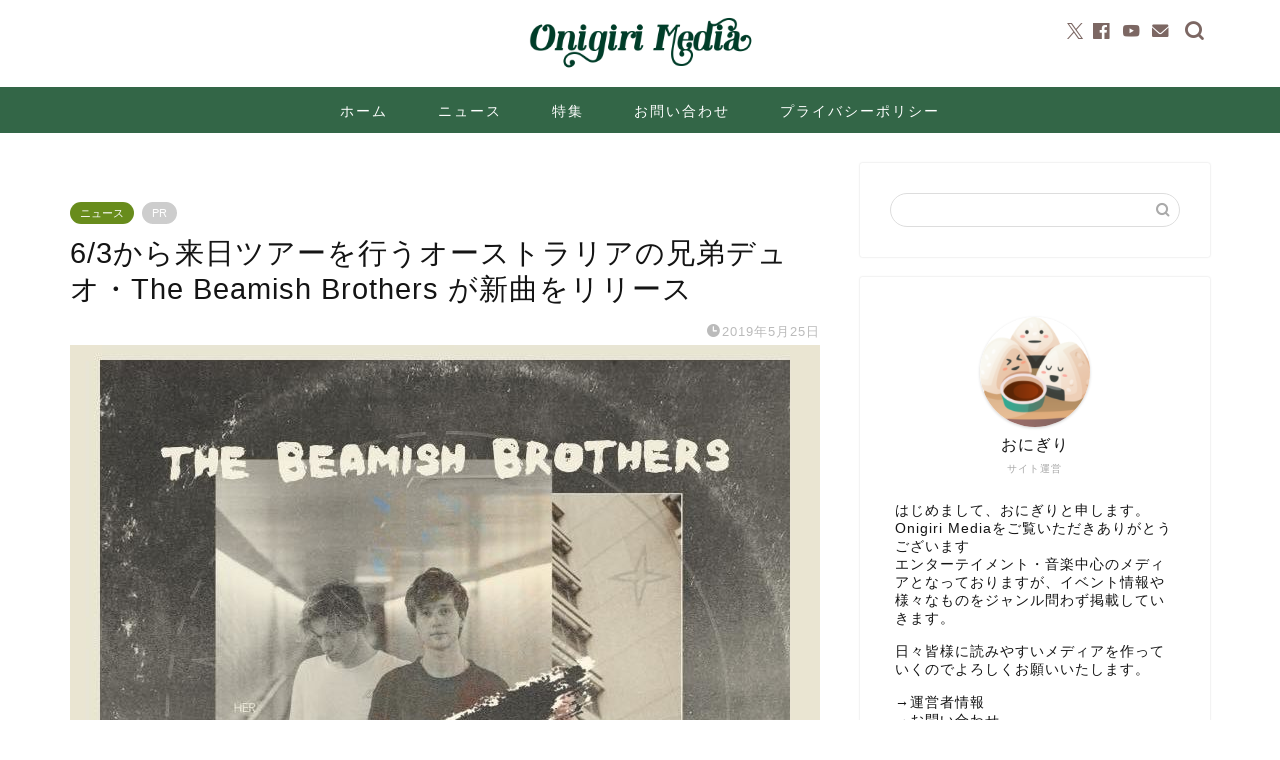

--- FILE ---
content_type: text/html; charset=UTF-8
request_url: https://onigirimedia.com/2019/05/25/cryingwithnotears/
body_size: 22275
content:
<!DOCTYPE html>
<html lang="ja">
<head prefix="og: http://ogp.me/ns# fb: http://ogp.me/ns/fb# article: http://ogp.me/ns/article#">
<meta charset="utf-8">
<meta http-equiv="X-UA-Compatible" content="IE=edge">
<meta name="viewport" content="width=device-width, initial-scale=1">
<!-- ここからOGP -->
<meta property="og:type" content="blog">
<meta property="og:title" content="6/3から来日ツアーを行うオーストラリアの兄弟デュオ・The Beamish Brothers が新曲をリリース｜Onigiri Media">
<meta property="og:url" content="https://onigirimedia.com/2019/05/25/cryingwithnotears/">
<meta property="og:description" content="初のAsia Tour【The Beamish Brothers　Kills Me Every Time Asia Tour】の一環として、6月3日 横浜7th Avenueでのライブを皮切りに、東京・大坂を含む6都市9会場にてライブを行うオーストラリア注目のオルタナ・ポップバンド The Beamish Brothersの新曲「Crying With No Tears」が5/24に Spotify 他主要音楽配信サイトにてリリースされた。">
<meta property="og:image" content="https://onigirimedia.com/wp-content/uploads/2019/05/Crying-With-No-Tears-Cover.jpg">
<meta property="og:site_name" content="Onigiri Media">
<meta property="fb:admins" content="">
<meta name="twitter:card" content="summary_large_image">
<meta name="twitter:site" content="OnigiriMedia">
<!-- ここまでOGP --> 
<meta name="description" content="初のAsia Tour【The Beamish Brothers　Kills Me Every Time Asia Tour】の一環として、6月3日 横浜7th Avenueでのライブを皮切りに、東京・大坂を含む6都市9会場にてライブを行うオーストラリア注目のオルタナ・ポップバンド The Beamish Brothersの新曲「Crying With No Tears」が5/24に Spotify 他主要音楽配信サイトにてリリースされた。">
<meta name="keywords" content="The Beamish Brothers, ザ・ビーミッシュ・ブラザーズ,  オーストラリア, 新曲, 来日, 日本, ツアー, オルタナ・ポップ,  ">
<link rel="canonical" href="https://onigirimedia.com/2019/05/25/cryingwithnotears/">
<title>6/3から来日ツアーを行うオーストラリアの兄弟デュオ・The Beamish Brothers が新曲をリリース｜Onigiri Media</title>
<meta name='robots' content='max-image-preview:large' />
<link rel='dns-prefetch' href='//cdnjs.cloudflare.com' />
<link rel="alternate" type="application/rss+xml" title="Onigiri Media &raquo; フィード" href="https://onigirimedia.com/feed/" />
<link rel="alternate" type="application/rss+xml" title="Onigiri Media &raquo; コメントフィード" href="https://onigirimedia.com/comments/feed/" />
<link rel="alternate" title="oEmbed (JSON)" type="application/json+oembed" href="https://onigirimedia.com/wp-json/oembed/1.0/embed?url=https%3A%2F%2Fonigirimedia.com%2F2019%2F05%2F25%2Fcryingwithnotears%2F" />
<link rel="alternate" title="oEmbed (XML)" type="text/xml+oembed" href="https://onigirimedia.com/wp-json/oembed/1.0/embed?url=https%3A%2F%2Fonigirimedia.com%2F2019%2F05%2F25%2Fcryingwithnotears%2F&#038;format=xml" />
<!-- onigirimedia.com is managing ads with Advanced Ads 2.0.14 – https://wpadvancedads.com/ --><script data-wpfc-render="false" id="onigi-ready">
window.advanced_ads_ready=function(e,a){a=a||"complete";var d=function(e){return"interactive"===a?"loading"!==e:"complete"===e};d(document.readyState)?e():document.addEventListener("readystatechange",(function(a){d(a.target.readyState)&&e()}),{once:"interactive"===a})},window.advanced_ads_ready_queue=window.advanced_ads_ready_queue||[];		</script>
<style id='wp-img-auto-sizes-contain-inline-css' type='text/css'>
img:is([sizes=auto i],[sizes^="auto," i]){contain-intrinsic-size:3000px 1500px}
/*# sourceURL=wp-img-auto-sizes-contain-inline-css */
</style>
<style id='wp-block-library-inline-css' type='text/css'>
:root{--wp-block-synced-color:#7a00df;--wp-block-synced-color--rgb:122,0,223;--wp-bound-block-color:var(--wp-block-synced-color);--wp-editor-canvas-background:#ddd;--wp-admin-theme-color:#007cba;--wp-admin-theme-color--rgb:0,124,186;--wp-admin-theme-color-darker-10:#006ba1;--wp-admin-theme-color-darker-10--rgb:0,107,160.5;--wp-admin-theme-color-darker-20:#005a87;--wp-admin-theme-color-darker-20--rgb:0,90,135;--wp-admin-border-width-focus:2px}@media (min-resolution:192dpi){:root{--wp-admin-border-width-focus:1.5px}}.wp-element-button{cursor:pointer}:root .has-very-light-gray-background-color{background-color:#eee}:root .has-very-dark-gray-background-color{background-color:#313131}:root .has-very-light-gray-color{color:#eee}:root .has-very-dark-gray-color{color:#313131}:root .has-vivid-green-cyan-to-vivid-cyan-blue-gradient-background{background:linear-gradient(135deg,#00d084,#0693e3)}:root .has-purple-crush-gradient-background{background:linear-gradient(135deg,#34e2e4,#4721fb 50%,#ab1dfe)}:root .has-hazy-dawn-gradient-background{background:linear-gradient(135deg,#faaca8,#dad0ec)}:root .has-subdued-olive-gradient-background{background:linear-gradient(135deg,#fafae1,#67a671)}:root .has-atomic-cream-gradient-background{background:linear-gradient(135deg,#fdd79a,#004a59)}:root .has-nightshade-gradient-background{background:linear-gradient(135deg,#330968,#31cdcf)}:root .has-midnight-gradient-background{background:linear-gradient(135deg,#020381,#2874fc)}:root{--wp--preset--font-size--normal:16px;--wp--preset--font-size--huge:42px}.has-regular-font-size{font-size:1em}.has-larger-font-size{font-size:2.625em}.has-normal-font-size{font-size:var(--wp--preset--font-size--normal)}.has-huge-font-size{font-size:var(--wp--preset--font-size--huge)}.has-text-align-center{text-align:center}.has-text-align-left{text-align:left}.has-text-align-right{text-align:right}.has-fit-text{white-space:nowrap!important}#end-resizable-editor-section{display:none}.aligncenter{clear:both}.items-justified-left{justify-content:flex-start}.items-justified-center{justify-content:center}.items-justified-right{justify-content:flex-end}.items-justified-space-between{justify-content:space-between}.screen-reader-text{border:0;clip-path:inset(50%);height:1px;margin:-1px;overflow:hidden;padding:0;position:absolute;width:1px;word-wrap:normal!important}.screen-reader-text:focus{background-color:#ddd;clip-path:none;color:#444;display:block;font-size:1em;height:auto;left:5px;line-height:normal;padding:15px 23px 14px;text-decoration:none;top:5px;width:auto;z-index:100000}html :where(.has-border-color){border-style:solid}html :where([style*=border-top-color]){border-top-style:solid}html :where([style*=border-right-color]){border-right-style:solid}html :where([style*=border-bottom-color]){border-bottom-style:solid}html :where([style*=border-left-color]){border-left-style:solid}html :where([style*=border-width]){border-style:solid}html :where([style*=border-top-width]){border-top-style:solid}html :where([style*=border-right-width]){border-right-style:solid}html :where([style*=border-bottom-width]){border-bottom-style:solid}html :where([style*=border-left-width]){border-left-style:solid}html :where(img[class*=wp-image-]){height:auto;max-width:100%}:where(figure){margin:0 0 1em}html :where(.is-position-sticky){--wp-admin--admin-bar--position-offset:var(--wp-admin--admin-bar--height,0px)}@media screen and (max-width:600px){html :where(.is-position-sticky){--wp-admin--admin-bar--position-offset:0px}}
/*# sourceURL=wp-block-library-inline-css */
</style><style id='wp-block-heading-inline-css' type='text/css'>
h1:where(.wp-block-heading).has-background,h2:where(.wp-block-heading).has-background,h3:where(.wp-block-heading).has-background,h4:where(.wp-block-heading).has-background,h5:where(.wp-block-heading).has-background,h6:where(.wp-block-heading).has-background{padding:1.25em 2.375em}h1.has-text-align-left[style*=writing-mode]:where([style*=vertical-lr]),h1.has-text-align-right[style*=writing-mode]:where([style*=vertical-rl]),h2.has-text-align-left[style*=writing-mode]:where([style*=vertical-lr]),h2.has-text-align-right[style*=writing-mode]:where([style*=vertical-rl]),h3.has-text-align-left[style*=writing-mode]:where([style*=vertical-lr]),h3.has-text-align-right[style*=writing-mode]:where([style*=vertical-rl]),h4.has-text-align-left[style*=writing-mode]:where([style*=vertical-lr]),h4.has-text-align-right[style*=writing-mode]:where([style*=vertical-rl]),h5.has-text-align-left[style*=writing-mode]:where([style*=vertical-lr]),h5.has-text-align-right[style*=writing-mode]:where([style*=vertical-rl]),h6.has-text-align-left[style*=writing-mode]:where([style*=vertical-lr]),h6.has-text-align-right[style*=writing-mode]:where([style*=vertical-rl]){rotate:180deg}
/*# sourceURL=https://onigirimedia.com/wp-includes/blocks/heading/style.min.css */
</style>
<style id='wp-block-paragraph-inline-css' type='text/css'>
.is-small-text{font-size:.875em}.is-regular-text{font-size:1em}.is-large-text{font-size:2.25em}.is-larger-text{font-size:3em}.has-drop-cap:not(:focus):first-letter{float:left;font-size:8.4em;font-style:normal;font-weight:100;line-height:.68;margin:.05em .1em 0 0;text-transform:uppercase}body.rtl .has-drop-cap:not(:focus):first-letter{float:none;margin-left:.1em}p.has-drop-cap.has-background{overflow:hidden}:root :where(p.has-background){padding:1.25em 2.375em}:where(p.has-text-color:not(.has-link-color)) a{color:inherit}p.has-text-align-left[style*="writing-mode:vertical-lr"],p.has-text-align-right[style*="writing-mode:vertical-rl"]{rotate:180deg}
/*# sourceURL=https://onigirimedia.com/wp-includes/blocks/paragraph/style.min.css */
</style>
<style id='global-styles-inline-css' type='text/css'>
:root{--wp--preset--aspect-ratio--square: 1;--wp--preset--aspect-ratio--4-3: 4/3;--wp--preset--aspect-ratio--3-4: 3/4;--wp--preset--aspect-ratio--3-2: 3/2;--wp--preset--aspect-ratio--2-3: 2/3;--wp--preset--aspect-ratio--16-9: 16/9;--wp--preset--aspect-ratio--9-16: 9/16;--wp--preset--color--black: #000000;--wp--preset--color--cyan-bluish-gray: #abb8c3;--wp--preset--color--white: #ffffff;--wp--preset--color--pale-pink: #f78da7;--wp--preset--color--vivid-red: #cf2e2e;--wp--preset--color--luminous-vivid-orange: #ff6900;--wp--preset--color--luminous-vivid-amber: #fcb900;--wp--preset--color--light-green-cyan: #7bdcb5;--wp--preset--color--vivid-green-cyan: #00d084;--wp--preset--color--pale-cyan-blue: #8ed1fc;--wp--preset--color--vivid-cyan-blue: #0693e3;--wp--preset--color--vivid-purple: #9b51e0;--wp--preset--gradient--vivid-cyan-blue-to-vivid-purple: linear-gradient(135deg,rgb(6,147,227) 0%,rgb(155,81,224) 100%);--wp--preset--gradient--light-green-cyan-to-vivid-green-cyan: linear-gradient(135deg,rgb(122,220,180) 0%,rgb(0,208,130) 100%);--wp--preset--gradient--luminous-vivid-amber-to-luminous-vivid-orange: linear-gradient(135deg,rgb(252,185,0) 0%,rgb(255,105,0) 100%);--wp--preset--gradient--luminous-vivid-orange-to-vivid-red: linear-gradient(135deg,rgb(255,105,0) 0%,rgb(207,46,46) 100%);--wp--preset--gradient--very-light-gray-to-cyan-bluish-gray: linear-gradient(135deg,rgb(238,238,238) 0%,rgb(169,184,195) 100%);--wp--preset--gradient--cool-to-warm-spectrum: linear-gradient(135deg,rgb(74,234,220) 0%,rgb(151,120,209) 20%,rgb(207,42,186) 40%,rgb(238,44,130) 60%,rgb(251,105,98) 80%,rgb(254,248,76) 100%);--wp--preset--gradient--blush-light-purple: linear-gradient(135deg,rgb(255,206,236) 0%,rgb(152,150,240) 100%);--wp--preset--gradient--blush-bordeaux: linear-gradient(135deg,rgb(254,205,165) 0%,rgb(254,45,45) 50%,rgb(107,0,62) 100%);--wp--preset--gradient--luminous-dusk: linear-gradient(135deg,rgb(255,203,112) 0%,rgb(199,81,192) 50%,rgb(65,88,208) 100%);--wp--preset--gradient--pale-ocean: linear-gradient(135deg,rgb(255,245,203) 0%,rgb(182,227,212) 50%,rgb(51,167,181) 100%);--wp--preset--gradient--electric-grass: linear-gradient(135deg,rgb(202,248,128) 0%,rgb(113,206,126) 100%);--wp--preset--gradient--midnight: linear-gradient(135deg,rgb(2,3,129) 0%,rgb(40,116,252) 100%);--wp--preset--font-size--small: 13px;--wp--preset--font-size--medium: 20px;--wp--preset--font-size--large: 36px;--wp--preset--font-size--x-large: 42px;--wp--preset--spacing--20: 0.44rem;--wp--preset--spacing--30: 0.67rem;--wp--preset--spacing--40: 1rem;--wp--preset--spacing--50: 1.5rem;--wp--preset--spacing--60: 2.25rem;--wp--preset--spacing--70: 3.38rem;--wp--preset--spacing--80: 5.06rem;--wp--preset--shadow--natural: 6px 6px 9px rgba(0, 0, 0, 0.2);--wp--preset--shadow--deep: 12px 12px 50px rgba(0, 0, 0, 0.4);--wp--preset--shadow--sharp: 6px 6px 0px rgba(0, 0, 0, 0.2);--wp--preset--shadow--outlined: 6px 6px 0px -3px rgb(255, 255, 255), 6px 6px rgb(0, 0, 0);--wp--preset--shadow--crisp: 6px 6px 0px rgb(0, 0, 0);}:where(.is-layout-flex){gap: 0.5em;}:where(.is-layout-grid){gap: 0.5em;}body .is-layout-flex{display: flex;}.is-layout-flex{flex-wrap: wrap;align-items: center;}.is-layout-flex > :is(*, div){margin: 0;}body .is-layout-grid{display: grid;}.is-layout-grid > :is(*, div){margin: 0;}:where(.wp-block-columns.is-layout-flex){gap: 2em;}:where(.wp-block-columns.is-layout-grid){gap: 2em;}:where(.wp-block-post-template.is-layout-flex){gap: 1.25em;}:where(.wp-block-post-template.is-layout-grid){gap: 1.25em;}.has-black-color{color: var(--wp--preset--color--black) !important;}.has-cyan-bluish-gray-color{color: var(--wp--preset--color--cyan-bluish-gray) !important;}.has-white-color{color: var(--wp--preset--color--white) !important;}.has-pale-pink-color{color: var(--wp--preset--color--pale-pink) !important;}.has-vivid-red-color{color: var(--wp--preset--color--vivid-red) !important;}.has-luminous-vivid-orange-color{color: var(--wp--preset--color--luminous-vivid-orange) !important;}.has-luminous-vivid-amber-color{color: var(--wp--preset--color--luminous-vivid-amber) !important;}.has-light-green-cyan-color{color: var(--wp--preset--color--light-green-cyan) !important;}.has-vivid-green-cyan-color{color: var(--wp--preset--color--vivid-green-cyan) !important;}.has-pale-cyan-blue-color{color: var(--wp--preset--color--pale-cyan-blue) !important;}.has-vivid-cyan-blue-color{color: var(--wp--preset--color--vivid-cyan-blue) !important;}.has-vivid-purple-color{color: var(--wp--preset--color--vivid-purple) !important;}.has-black-background-color{background-color: var(--wp--preset--color--black) !important;}.has-cyan-bluish-gray-background-color{background-color: var(--wp--preset--color--cyan-bluish-gray) !important;}.has-white-background-color{background-color: var(--wp--preset--color--white) !important;}.has-pale-pink-background-color{background-color: var(--wp--preset--color--pale-pink) !important;}.has-vivid-red-background-color{background-color: var(--wp--preset--color--vivid-red) !important;}.has-luminous-vivid-orange-background-color{background-color: var(--wp--preset--color--luminous-vivid-orange) !important;}.has-luminous-vivid-amber-background-color{background-color: var(--wp--preset--color--luminous-vivid-amber) !important;}.has-light-green-cyan-background-color{background-color: var(--wp--preset--color--light-green-cyan) !important;}.has-vivid-green-cyan-background-color{background-color: var(--wp--preset--color--vivid-green-cyan) !important;}.has-pale-cyan-blue-background-color{background-color: var(--wp--preset--color--pale-cyan-blue) !important;}.has-vivid-cyan-blue-background-color{background-color: var(--wp--preset--color--vivid-cyan-blue) !important;}.has-vivid-purple-background-color{background-color: var(--wp--preset--color--vivid-purple) !important;}.has-black-border-color{border-color: var(--wp--preset--color--black) !important;}.has-cyan-bluish-gray-border-color{border-color: var(--wp--preset--color--cyan-bluish-gray) !important;}.has-white-border-color{border-color: var(--wp--preset--color--white) !important;}.has-pale-pink-border-color{border-color: var(--wp--preset--color--pale-pink) !important;}.has-vivid-red-border-color{border-color: var(--wp--preset--color--vivid-red) !important;}.has-luminous-vivid-orange-border-color{border-color: var(--wp--preset--color--luminous-vivid-orange) !important;}.has-luminous-vivid-amber-border-color{border-color: var(--wp--preset--color--luminous-vivid-amber) !important;}.has-light-green-cyan-border-color{border-color: var(--wp--preset--color--light-green-cyan) !important;}.has-vivid-green-cyan-border-color{border-color: var(--wp--preset--color--vivid-green-cyan) !important;}.has-pale-cyan-blue-border-color{border-color: var(--wp--preset--color--pale-cyan-blue) !important;}.has-vivid-cyan-blue-border-color{border-color: var(--wp--preset--color--vivid-cyan-blue) !important;}.has-vivid-purple-border-color{border-color: var(--wp--preset--color--vivid-purple) !important;}.has-vivid-cyan-blue-to-vivid-purple-gradient-background{background: var(--wp--preset--gradient--vivid-cyan-blue-to-vivid-purple) !important;}.has-light-green-cyan-to-vivid-green-cyan-gradient-background{background: var(--wp--preset--gradient--light-green-cyan-to-vivid-green-cyan) !important;}.has-luminous-vivid-amber-to-luminous-vivid-orange-gradient-background{background: var(--wp--preset--gradient--luminous-vivid-amber-to-luminous-vivid-orange) !important;}.has-luminous-vivid-orange-to-vivid-red-gradient-background{background: var(--wp--preset--gradient--luminous-vivid-orange-to-vivid-red) !important;}.has-very-light-gray-to-cyan-bluish-gray-gradient-background{background: var(--wp--preset--gradient--very-light-gray-to-cyan-bluish-gray) !important;}.has-cool-to-warm-spectrum-gradient-background{background: var(--wp--preset--gradient--cool-to-warm-spectrum) !important;}.has-blush-light-purple-gradient-background{background: var(--wp--preset--gradient--blush-light-purple) !important;}.has-blush-bordeaux-gradient-background{background: var(--wp--preset--gradient--blush-bordeaux) !important;}.has-luminous-dusk-gradient-background{background: var(--wp--preset--gradient--luminous-dusk) !important;}.has-pale-ocean-gradient-background{background: var(--wp--preset--gradient--pale-ocean) !important;}.has-electric-grass-gradient-background{background: var(--wp--preset--gradient--electric-grass) !important;}.has-midnight-gradient-background{background: var(--wp--preset--gradient--midnight) !important;}.has-small-font-size{font-size: var(--wp--preset--font-size--small) !important;}.has-medium-font-size{font-size: var(--wp--preset--font-size--medium) !important;}.has-large-font-size{font-size: var(--wp--preset--font-size--large) !important;}.has-x-large-font-size{font-size: var(--wp--preset--font-size--x-large) !important;}
/*# sourceURL=global-styles-inline-css */
</style>
<style id='classic-theme-styles-inline-css' type='text/css'>
/*! This file is auto-generated */
.wp-block-button__link{color:#fff;background-color:#32373c;border-radius:9999px;box-shadow:none;text-decoration:none;padding:calc(.667em + 2px) calc(1.333em + 2px);font-size:1.125em}.wp-block-file__button{background:#32373c;color:#fff;text-decoration:none}
/*# sourceURL=/wp-includes/css/classic-themes.min.css */
</style>
<link rel='stylesheet' id='dashicons-css' href='//onigirimedia.com/wp-content/cache/wpfc-minified/ladi6mxw/5xtjt.css' type='text/css' media='all' />
<link rel='stylesheet' id='thickbox-css' href='//onigirimedia.com/wp-content/cache/wpfc-minified/6nya1wks/5xtjt.css' type='text/css' media='all' />
<link rel='stylesheet' id='ppress-frontend-css' href='//onigirimedia.com/wp-content/cache/wpfc-minified/6y5gt25y/5xtjt.css' type='text/css' media='all' />
<link rel='stylesheet' id='ppress-flatpickr-css' href='//onigirimedia.com/wp-content/cache/wpfc-minified/2el6mlhh/5xtjt.css' type='text/css' media='all' />
<link rel='stylesheet' id='ppress-select2-css' href='//onigirimedia.com/wp-content/cache/wpfc-minified/ersa1bdi/5xtjt.css' type='text/css' media='all' />
<link rel='stylesheet' id='yyi_rinker_stylesheet-css' href='//onigirimedia.com/wp-content/cache/wpfc-minified/f5p1kw99/5xtjt.css' type='text/css' media='all' />
<link rel='stylesheet' id='parent-style-css' href='//onigirimedia.com/wp-content/cache/wpfc-minified/6m927yjk/5xtjt.css' type='text/css' media='all' />
<link rel='stylesheet' id='theme-style-css' href='//onigirimedia.com/wp-content/cache/wpfc-minified/qsh6i8nb/5xtjt.css' type='text/css' media='all' />
<link rel='stylesheet' id='swiper-style-css' href='https://cdnjs.cloudflare.com/ajax/libs/Swiper/4.0.7/css/swiper.min.css?ver=6.9' type='text/css' media='all' />
<script type="text/javascript" src="https://onigirimedia.com/wp-includes/js/jquery/jquery.min.js?ver=3.7.1" id="jquery-core-js"></script>
<script type="text/javascript" src="https://onigirimedia.com/wp-includes/js/jquery/jquery-migrate.min.js?ver=3.4.1" id="jquery-migrate-js"></script>
<script type="text/javascript" src="https://onigirimedia.com/wp-content/plugins/wp-user-avatar/assets/flatpickr/flatpickr.min.js?ver=4.16.8" id="ppress-flatpickr-js"></script>
<script type="text/javascript" src="https://onigirimedia.com/wp-content/plugins/wp-user-avatar/assets/select2/select2.min.js?ver=4.16.8" id="ppress-select2-js"></script>
<script type="text/javascript" src="https://onigirimedia.com/wp-content/plugins/yyi-rinker/js/event-tracking.js?v=1.11.1" id="yyi_rinker_event_tracking_script-js"></script>
<link rel="https://api.w.org/" href="https://onigirimedia.com/wp-json/" /><link rel="alternate" title="JSON" type="application/json" href="https://onigirimedia.com/wp-json/wp/v2/posts/257" /><link rel='shortlink' href='https://onigirimedia.com/?p=257' />
<script type="text/javascript" language="javascript">
var vc_pid = "886188210";
</script><script type="text/javascript" src="//aml.valuecommerce.com/vcdal.js" async></script><style>
.yyi-rinker-images {
display: flex;
justify-content: center;
align-items: center;
position: relative;
}
div.yyi-rinker-image img.yyi-rinker-main-img.hidden {
display: none;
}
.yyi-rinker-images-arrow {
cursor: pointer;
position: absolute;
top: 50%;
display: block;
margin-top: -11px;
opacity: 0.6;
width: 22px;
}
.yyi-rinker-images-arrow-left{
left: -10px;
}
.yyi-rinker-images-arrow-right{
right: -10px;
}
.yyi-rinker-images-arrow-left.hidden {
display: none;
}
.yyi-rinker-images-arrow-right.hidden {
display: none;
}
div.yyi-rinker-contents.yyi-rinker-design-tate  div.yyi-rinker-box{
flex-direction: column;
}
div.yyi-rinker-contents.yyi-rinker-design-slim div.yyi-rinker-box .yyi-rinker-links {
flex-direction: column;
}
div.yyi-rinker-contents.yyi-rinker-design-slim div.yyi-rinker-info {
width: 100%;
}
div.yyi-rinker-contents.yyi-rinker-design-slim .yyi-rinker-title {
text-align: center;
}
div.yyi-rinker-contents.yyi-rinker-design-slim .yyi-rinker-links {
text-align: center;
}
div.yyi-rinker-contents.yyi-rinker-design-slim .yyi-rinker-image {
margin: auto;
}
div.yyi-rinker-contents.yyi-rinker-design-slim div.yyi-rinker-info ul.yyi-rinker-links li {
align-self: stretch;
}
div.yyi-rinker-contents.yyi-rinker-design-slim div.yyi-rinker-box div.yyi-rinker-info {
padding: 0;
}
div.yyi-rinker-contents.yyi-rinker-design-slim div.yyi-rinker-box {
flex-direction: column;
padding: 14px 5px 0;
}
.yyi-rinker-design-slim div.yyi-rinker-box div.yyi-rinker-info {
text-align: center;
}
.yyi-rinker-design-slim div.price-box span.price {
display: block;
}
div.yyi-rinker-contents.yyi-rinker-design-slim div.yyi-rinker-info div.yyi-rinker-title a{
font-size:16px;
}
div.yyi-rinker-contents.yyi-rinker-design-slim ul.yyi-rinker-links li.amazonkindlelink:before,  div.yyi-rinker-contents.yyi-rinker-design-slim ul.yyi-rinker-links li.amazonlink:before,  div.yyi-rinker-contents.yyi-rinker-design-slim ul.yyi-rinker-links li.rakutenlink:before, div.yyi-rinker-contents.yyi-rinker-design-slim ul.yyi-rinker-links li.yahoolink:before, div.yyi-rinker-contents.yyi-rinker-design-slim ul.yyi-rinker-links li.mercarilink:before {
font-size:12px;
}
div.yyi-rinker-contents.yyi-rinker-design-slim ul.yyi-rinker-links li a {
font-size: 13px;
}
.entry-content ul.yyi-rinker-links li {
padding: 0;
}
div.yyi-rinker-contents .yyi-rinker-attention.attention_desing_right_ribbon {
width: 89px;
height: 91px;
position: absolute;
top: -1px;
right: -1px;
left: auto;
overflow: hidden;
}
div.yyi-rinker-contents .yyi-rinker-attention.attention_desing_right_ribbon span {
display: inline-block;
width: 146px;
position: absolute;
padding: 4px 0;
left: -13px;
top: 12px;
text-align: center;
font-size: 12px;
line-height: 24px;
-webkit-transform: rotate(45deg);
transform: rotate(45deg);
box-shadow: 0 1px 3px rgba(0, 0, 0, 0.2);
}
div.yyi-rinker-contents .yyi-rinker-attention.attention_desing_right_ribbon {
background: none;
}
.yyi-rinker-attention.attention_desing_right_ribbon .yyi-rinker-attention-after,
.yyi-rinker-attention.attention_desing_right_ribbon .yyi-rinker-attention-before{
display:none;
}
div.yyi-rinker-use-right_ribbon div.yyi-rinker-title {
margin-right: 2rem;
}
</style>	<style type="text/css">
#wrapper {
background-color: #ffffff;
background-image: url();
}
.related-entry-headline-text span:before,
#comment-title span:before,
#reply-title span:before {
background-color: #336647;
border-color: #336647 !important;
}
#breadcrumb:after,
#page-top a {
background-color: #336647;
}
footer {
background-color: #336647;
}
.footer-inner a,
#copyright,
#copyright-center {
border-color: #fff !important;
color: #fff !important;
}
#footer-widget-area {
border-color: #fff !important;
}
.page-top-footer a {
color: #336647 !important;
}
#breadcrumb ul li,
#breadcrumb ul li a {
color: #336647 !important;
}
body,
a,
a:link,
a:visited,
.my-profile,
.widgettitle,
.tabBtn-mag label {
color: #141414;
}
a:hover {
color: #e26379;
}
.widget_nav_menu ul>li>a:before,
.widget_categories ul>li>a:before,
.widget_pages ul>li>a:before,
.widget_recent_entries ul>li>a:before,
.widget_archive ul>li>a:before,
.widget_archive form:after,
.widget_categories form:after,
.widget_nav_menu ul>li>ul.sub-menu>li>a:before,
.widget_categories ul>li>.children>li>a:before,
.widget_pages ul>li>.children>li>a:before,
.widget_nav_menu ul>li>ul.sub-menu>li>ul.sub-menu li>a:before,
.widget_categories ul>li>.children>li>.children li>a:before,
.widget_pages ul>li>.children>li>.children li>a:before {
color: #336647;
}
.widget_nav_menu ul .sub-menu .sub-menu li a:before {
background-color: #141414 !important;
}
.d--labeling-act-border {
border-color: rgba(20, 20, 20, 0.18);
}
.c--labeling-act.d--labeling-act-solid {
background-color: rgba(20, 20, 20, 0.06);
}
.a--labeling-act {
color: rgba(20, 20, 20, 0.6);
}
.a--labeling-small-act span {
background-color: rgba(20, 20, 20, 0.21);
}
.c--labeling-act.d--labeling-act-strong {
background-color: rgba(20, 20, 20, 0.045);
}
.d--labeling-act-strong .a--labeling-act {
color: rgba(20, 20, 20, 0.75);
}
footer .footer-widget,
footer .footer-widget a,
footer .footer-widget ul li,
.footer-widget.widget_nav_menu ul>li>a:before,
.footer-widget.widget_categories ul>li>a:before,
.footer-widget.widget_recent_entries ul>li>a:before,
.footer-widget.widget_pages ul>li>a:before,
.footer-widget.widget_archive ul>li>a:before,
footer .widget_tag_cloud .tagcloud a:before {
color: #fff !important;
border-color: #fff !important;
}
footer .footer-widget .widgettitle {
color: #fff !important;
border-color: #688c1c !important;
}
footer .widget_nav_menu ul .children .children li a:before,
footer .widget_categories ul .children .children li a:before,
footer .widget_nav_menu ul .sub-menu .sub-menu li a:before {
background-color: #fff !important;
}
#drawernav a:hover,
.post-list-title,
#prev-next p,
#toc_container .toc_list li a {
color: #141414 !important;
}
#header-box {
background-color: #ffffff;
}
@media (min-width: 768px) {
#header-box .header-box10-bg:before,
#header-box .header-box11-bg:before {
border-radius: 2px;
}
}
@media (min-width: 768px) {
.top-image-meta {
margin-top: calc(0px - 30px);
}
}
@media (min-width: 1200px) {
.top-image-meta {
margin-top: calc(0px);
}
}
.pickup-contents:before {
background-color: #ffffff !important;
}
.main-image-text {
color: #555;
}
.main-image-text-sub {
color: #555;
}
@media (min-width: 481px) {
#site-info {
padding-top: 15px !important;
padding-bottom: 15px !important;
}
}
#site-info span a {
color: #447517 !important;
}
#headmenu .headsns .line a svg {
fill: #7c6763 !important;
}
#headmenu .headsns a,
#headmenu {
color: #7c6763 !important;
border-color: #7c6763 !important;
}
.profile-follow .line-sns a svg {
fill: #336647 !important;
}
.profile-follow .line-sns a:hover svg {
fill: #688c1c !important;
}
.profile-follow a {
color: #336647 !important;
border-color: #336647 !important;
}
.profile-follow a:hover,
#headmenu .headsns a:hover {
color: #688c1c !important;
border-color: #688c1c !important;
}
.search-box:hover {
color: #688c1c !important;
border-color: #688c1c !important;
}
#header #headmenu .headsns .line a:hover svg {
fill: #688c1c !important;
}
.cps-icon-bar,
#navtoggle:checked+.sp-menu-open .cps-icon-bar {
background-color: #447517;
}
#nav-container {
background-color: #336647;
}
.menu-box .menu-item svg {
fill: #ffffff;
}
#drawernav ul.menu-box>li>a,
#drawernav2 ul.menu-box>li>a,
#drawernav3 ul.menu-box>li>a,
#drawernav4 ul.menu-box>li>a,
#drawernav5 ul.menu-box>li>a,
#drawernav ul.menu-box>li.menu-item-has-children:after,
#drawernav2 ul.menu-box>li.menu-item-has-children:after,
#drawernav3 ul.menu-box>li.menu-item-has-children:after,
#drawernav4 ul.menu-box>li.menu-item-has-children:after,
#drawernav5 ul.menu-box>li.menu-item-has-children:after {
color: #ffffff !important;
}
#drawernav ul.menu-box li a,
#drawernav2 ul.menu-box li a,
#drawernav3 ul.menu-box li a,
#drawernav4 ul.menu-box li a,
#drawernav5 ul.menu-box li a {
font-size: 14px !important;
}
#drawernav3 ul.menu-box>li {
color: #141414 !important;
}
#drawernav4 .menu-box>.menu-item>a:after,
#drawernav3 .menu-box>.menu-item>a:after,
#drawernav .menu-box>.menu-item>a:after {
background-color: #ffffff !important;
}
#drawernav2 .menu-box>.menu-item:hover,
#drawernav5 .menu-box>.menu-item:hover {
border-top-color: #336647 !important;
}
.cps-info-bar a {
background-color: #ffcd44 !important;
}
@media (min-width: 768px) {
.post-list-mag .post-list-item:not(:nth-child(2n)) {
margin-right: 2.6%;
}
}
@media (min-width: 768px) {
#tab-1:checked~.tabBtn-mag li [for="tab-1"]:after,
#tab-2:checked~.tabBtn-mag li [for="tab-2"]:after,
#tab-3:checked~.tabBtn-mag li [for="tab-3"]:after,
#tab-4:checked~.tabBtn-mag li [for="tab-4"]:after {
border-top-color: #336647 !important;
}
.tabBtn-mag label {
border-bottom-color: #336647 !important;
}
}
#tab-1:checked~.tabBtn-mag li [for="tab-1"],
#tab-2:checked~.tabBtn-mag li [for="tab-2"],
#tab-3:checked~.tabBtn-mag li [for="tab-3"],
#tab-4:checked~.tabBtn-mag li [for="tab-4"],
#prev-next a.next:after,
#prev-next a.prev:after,
.more-cat-button a:hover span:before {
background-color: #336647 !important;
}
.swiper-slide .post-list-cat,
.post-list-mag .post-list-cat,
.post-list-mag3col .post-list-cat,
.post-list-mag-sp1col .post-list-cat,
.swiper-pagination-bullet-active,
.pickup-cat,
.post-list .post-list-cat,
#breadcrumb .bcHome a:hover span:before,
.popular-item:nth-child(1) .pop-num,
.popular-item:nth-child(2) .pop-num,
.popular-item:nth-child(3) .pop-num {
background-color: #688c1c !important;
}
.sidebar-btn a,
.profile-sns-menu {
background-color: #688c1c !important;
}
.sp-sns-menu a,
.pickup-contents-box a:hover .pickup-title {
border-color: #336647 !important;
color: #336647 !important;
}
.pro-line svg {
fill: #336647 !important;
}
.cps-post-cat a,
.meta-cat,
.popular-cat {
background-color: #688c1c !important;
border-color: #688c1c !important;
}
.tagicon,
.tag-box a,
#toc_container .toc_list>li,
#toc_container .toc_title {
color: #336647 !important;
}
.widget_tag_cloud a::before {
color: #141414 !important;
}
.tag-box a,
#toc_container:before {
border-color: #336647 !important;
}
.cps-post-cat a:hover {
color: #e26379 !important;
}
.pagination li:not([class*="current"]) a:hover,
.widget_tag_cloud a:hover {
background-color: #336647 !important;
}
.pagination li:not([class*="current"]) a:hover {
opacity: 0.5 !important;
}
.pagination li.current a {
background-color: #336647 !important;
border-color: #336647 !important;
}
.nextpage a:hover span {
color: #336647 !important;
border-color: #336647 !important;
}
.cta-content:before {
background-color: #ffffff !important;
}
.cta-text,
.info-title {
color: #877179 !important;
}
#footer-widget-area.footer_style1 .widgettitle {
border-color: #688c1c !important;
}
.sidebar_style1 .widgettitle,
.sidebar_style5 .widgettitle {
border-color: #336647 !important;
}
.sidebar_style2 .widgettitle,
.sidebar_style4 .widgettitle,
.sidebar_style6 .widgettitle,
#home-bottom-widget .widgettitle,
#home-top-widget .widgettitle,
#post-bottom-widget .widgettitle,
#post-top-widget .widgettitle {
background-color: #336647 !important;
}
#home-bottom-widget .widget_search .search-box input[type="submit"],
#home-top-widget .widget_search .search-box input[type="submit"],
#post-bottom-widget .widget_search .search-box input[type="submit"],
#post-top-widget .widget_search .search-box input[type="submit"] {
background-color: #688c1c !important;
}
.tn-logo-size {
font-size: 20% !important;
}
@media (min-width: 481px) {
.tn-logo-size img {
width: calc(20%*0.5) !important;
}
}
@media (min-width: 768px) {
.tn-logo-size img {
width: calc(20%*2.2) !important;
}
}
@media (min-width: 1200px) {
.tn-logo-size img {
width: 20% !important;
}
}
.sp-logo-size {
font-size: 60% !important;
}
.sp-logo-size img {
width: 60% !important;
}
.cps-post-main ul>li:before,
.cps-post-main ol>li:before {
background-color: #688c1c !important;
}
.profile-card .profile-title {
background-color: #336647 !important;
}
.profile-card {
border-color: #336647 !important;
}
.cps-post-main a {
color: #dd3333;
}
.cps-post-main .marker {
background: -webkit-linear-gradient(transparent 80%, #c9efef 0%);
background: linear-gradient(transparent 80%, #c9efef 0%);
}
.cps-post-main .marker2 {
background: -webkit-linear-gradient(transparent 60%, #fcdbdb 0%);
background: linear-gradient(transparent 60%, #fcdbdb 0%);
}
.cps-post-main .jic-sc {
color: #e9546b;
}
.simple-box1 {
border-color: #a0bf5d !important;
}
.simple-box2 {
border-color: #f2bf7d !important;
}
.simple-box3 {
border-color: #839b4c !important;
}
.simple-box4 {
border-color: #cdce75 !important;
}
.simple-box4:before {
background-color: #cdce75;
}
.simple-box5 {
border-color: #e06759 !important;
}
.simple-box5:before {
background-color: #e06759;
}
.simple-box6 {
background-color: #fffdef !important;
}
.simple-box7 {
border-color: #eff9de !important;
}
.simple-box7:before {
background-color: #eff9de !important;
}
.simple-box8 {
border-color: #dcdd96 !important;
}
.simple-box8:before {
background-color: #dcdd96 !important;
}
.simple-box9:before {
background-color: #e1c0e8 !important;
}
.simple-box9:after {
border-color: #e1c0e8 #e1c0e8 #ffffff #ffffff !important;
}
.kaisetsu-box1:before,
.kaisetsu-box1-title {
background-color: #ffb49e !important;
}
.kaisetsu-box2 {
border-color: #5979b7 !important;
}
.kaisetsu-box2-title {
background-color: #5979b7 !important;
}
.kaisetsu-box4 {
border-color: #e8988f !important;
}
.kaisetsu-box4-title {
background-color: #e8988f !important;
}
.kaisetsu-box5:before {
background-color: #e8857a !important;
}
.kaisetsu-box5-title {
background-color: #e8857a !important;
}
.concept-box1 {
border-color: #94c679 !important;
}
.concept-box1:after {
background-color: #94c679 !important;
}
.concept-box1:before {
content: "ポイント" !important;
color: #94c679 !important;
}
.concept-box2 {
border-color: #f7cf6a !important;
}
.concept-box2:after {
background-color: #f7cf6a !important;
}
.concept-box2:before {
content: "注意点" !important;
color: #f7cf6a !important;
}
.concept-box3 {
border-color: #8cf2cc !important;
}
.concept-box3:after {
background-color: #8cf2cc !important;
}
.concept-box3:before {
content: "良い例" !important;
color: #8cf2cc !important;
}
.concept-box4 {
border-color: #ed8989 !important;
}
.concept-box4:after {
background-color: #ed8989 !important;
}
.concept-box4:before {
content: "悪い例" !important;
color: #ed8989 !important;
}
.concept-box5 {
border-color: #9e9e9e !important;
}
.concept-box5:after {
background-color: #9e9e9e !important;
}
.concept-box5:before {
content: "参考" !important;
color: #9e9e9e !important;
}
.concept-box6 {
border-color: #594c7f !important;
}
.concept-box6:after {
background-color: #594c7f !important;
}
.concept-box6:before {
content: "メモ" !important;
color: #594c7f !important;
}
.innerlink-box1,
.blog-card {
border-color: #78994a !important;
}
.innerlink-box1-title {
background-color: #78994a !important;
border-color: #78994a !important;
}
.innerlink-box1:before,
.blog-card-hl-box {
background-color: #78994a !important;
}
.concept-box1:before,
.concept-box2:before,
.concept-box3:before,
.concept-box4:before,
.concept-box5:before,
.concept-box6:before {
background-color: #ffffff;
background-image: url();
}
.concept-box1:after,
.concept-box2:after,
.concept-box3:after,
.concept-box4:after,
.concept-box5:after,
.concept-box6:after {
border-color: #ffffff;
border-image: url() 27 23 / 50px 30px / 1rem round space0 / 5px 5px;
}
.jin-ac-box01-title::after {
color: #336647;
}
.color-button01 a,
.color-button01 a:hover,
.color-button01:before {
background-color: #e88b35 !important;
}
.top-image-btn-color a,
.top-image-btn-color a:hover,
.top-image-btn-color:before {
background-color: #ffcd44 !important;
}
.color-button02 a,
.color-button02 a:hover,
.color-button02:before {
background-color: #50a859 !important;
}
.color-button01-big a,
.color-button01-big a:hover,
.color-button01-big:before {
background-color: #479151 !important;
}
.color-button01-big a,
.color-button01-big:before {
border-radius: 5px !important;
}
.color-button01-big a {
padding-top: 20px !important;
padding-bottom: 20px !important;
}
.color-button02-big a,
.color-button02-big a:hover,
.color-button02-big:before {
background-color: #f9a836 !important;
}
.color-button02-big a,
.color-button02-big:before {
border-radius: 40px !important;
}
.color-button02-big a {
padding-top: 20px !important;
padding-bottom: 20px !important;
}
.color-button01-big {
width: 75% !important;
}
.color-button02-big {
width: 75% !important;
}
.top-image-btn-color a:hover,
.color-button01 a:hover,
.color-button02 a:hover,
.color-button01-big a:hover,
.color-button02-big a:hover {
opacity: 1;
}
.h2-style01 h2,
.h2-style02 h2:before,
.h2-style03 h2,
.h2-style04 h2:before,
.h2-style05 h2,
.h2-style07 h2:before,
.h2-style07 h2:after,
.h3-style03 h3:before,
.h3-style02 h3:before,
.h3-style05 h3:before,
.h3-style07 h3:before,
.h2-style08 h2:after,
.h2-style10 h2:before,
.h2-style10 h2:after,
.h3-style02 h3:after,
.h4-style02 h4:before {
background-color: #336647 !important;
}
.h3-style01 h3,
.h3-style04 h3,
.h3-style05 h3,
.h3-style06 h3,
.h4-style01 h4,
.h2-style02 h2,
.h2-style08 h2,
.h2-style08 h2:before,
.h2-style09 h2,
.h4-style03 h4 {
border-color: #336647 !important;
}
.h2-style05 h2:before {
border-top-color: #336647 !important;
}
.h2-style06 h2:before,
.sidebar_style3 .widgettitle:after {
background-image: linear-gradient(-45deg,
transparent 25%,
#336647 25%,
#336647 50%,
transparent 50%,
transparent 75%,
#336647 75%,
#336647);
}
.jin-h2-icons.h2-style02 h2 .jic:before,
.jin-h2-icons.h2-style04 h2 .jic:before,
.jin-h2-icons.h2-style06 h2 .jic:before,
.jin-h2-icons.h2-style07 h2 .jic:before,
.jin-h2-icons.h2-style08 h2 .jic:before,
.jin-h2-icons.h2-style09 h2 .jic:before,
.jin-h2-icons.h2-style10 h2 .jic:before,
.jin-h3-icons.h3-style01 h3 .jic:before,
.jin-h3-icons.h3-style02 h3 .jic:before,
.jin-h3-icons.h3-style03 h3 .jic:before,
.jin-h3-icons.h3-style04 h3 .jic:before,
.jin-h3-icons.h3-style05 h3 .jic:before,
.jin-h3-icons.h3-style06 h3 .jic:before,
.jin-h3-icons.h3-style07 h3 .jic:before,
.jin-h4-icons.h4-style01 h4 .jic:before,
.jin-h4-icons.h4-style02 h4 .jic:before,
.jin-h4-icons.h4-style03 h4 .jic:before,
.jin-h4-icons.h4-style04 h4 .jic:before {
color: #336647;
}
@media all and (-ms-high-contrast:none) {
*::-ms-backdrop,
.color-button01:before,
.color-button02:before,
.color-button01-big:before,
.color-button02-big:before {
background-color: #595857 !important;
}
}
.jin-lp-h2 h2,
.jin-lp-h2 h2 {
background-color: transparent !important;
border-color: transparent !important;
color: #141414 !important;
}
.jincolumn-h3style2 {
border-color: #336647 !important;
}
.jinlph2-style1 h2:first-letter {
color: #336647 !important;
}
.jinlph2-style2 h2,
.jinlph2-style3 h2 {
border-color: #336647 !important;
}
.jin-photo-title .jin-fusen1-down,
.jin-photo-title .jin-fusen1-even,
.jin-photo-title .jin-fusen1-up {
border-left-color: #336647;
}
.jin-photo-title .jin-fusen2,
.jin-photo-title .jin-fusen3 {
background-color: #336647;
}
.jin-photo-title .jin-fusen2:before,
.jin-photo-title .jin-fusen3:before {
border-top-color: #336647;
}
.has-huge-font-size {
font-size: 42px !important;
}
.has-large-font-size {
font-size: 36px !important;
}
.has-medium-font-size {
font-size: 20px !important;
}
.has-normal-font-size {
font-size: 16px !important;
}
.has-small-font-size {
font-size: 13px !important;
}
</style>
<script type="application/ld+json">
{
"@context": "https://schema.org",
"@type": "BlogPosting",
"mainEntityOfPage": {
"@type": "WebPage",
"@id": "https://onigirimedia.com/2019/05/25/cryingwithnotears/"
},
"headline": "6/3から来日ツアーを行うオーストラリアの兄弟デュオ・The Beamish Brothers が新曲をリリース",
"description": "初のAsia Tour【The Beamish Brothers　Kills Me Every Time Asia Tour】の一環として、6月3日 横浜7th Avenueでのライブを皮切りに、東京・大坂を含む6都市9会場にてライブを行うオーストラリア注目のオルタナ・ポップバンド The Beamish Brothersの新曲「Crying With No Tears」が5/24に Spotify 他主要音楽配信サイトにてリリースされた。",
"datePublished": "2019-05-25T00:21:00+09:00",
"dateModified": "2020-11-28T13:44:00+09:00",
"author": {
"@type": "Person",
"name": "おにぎり１号・Tomoko Davies-Tanaka",
"url": "https://onigirimedia.com/onigirimedia/tomoko/"
},
"publisher": {
"@type": "Organization",
"name": "Onigiri Media",
"url": "https://onigirimedia.com/",
"logo": {
"@type": "ImageObject",
"url": "https://onigirimedia.com/wp-content/uploads/2019/04/cropped-421e0b29de3bb0eb5c1ebe4f1ab5e641.jpeg"
}
},
"image": "https://onigirimedia.com/wp-content/uploads/2019/05/Crying-With-No-Tears-Cover.jpg"
}
</script>
<script type="application/ld+json">
{
"@context": "https://schema.org",
"@type": "BreadcrumbList",
"itemListElement": [
{
"@type": "ListItem",
"position": 1,
"name": "HOME",
"item": "https://onigirimedia.com/"
},
{
"@type": "ListItem",
"position": 2,
"name": "ニュース",
"item": "https://onigirimedia.com/category/news/"
},
{
"@type": "ListItem",
"position": 3,
"name": "6/3から来日ツアーを行うオーストラリアの兄弟デュオ・The Beamish Brothers が新曲をリリース",
"item": "https://onigirimedia.com/2019/05/25/cryingwithnotears/"
}
]
}
</script>
<link rel="icon" href="https://onigirimedia.com/wp-content/uploads/2019/04/cropped-421e0b29de3bb0eb5c1ebe4f1ab5e641-32x32.jpeg" sizes="32x32" />
<link rel="icon" href="https://onigirimedia.com/wp-content/uploads/2019/04/cropped-421e0b29de3bb0eb5c1ebe4f1ab5e641-192x192.jpeg" sizes="192x192" />
<link rel="apple-touch-icon" href="https://onigirimedia.com/wp-content/uploads/2019/04/cropped-421e0b29de3bb0eb5c1ebe4f1ab5e641-180x180.jpeg" />
<meta name="msapplication-TileImage" content="https://onigirimedia.com/wp-content/uploads/2019/04/cropped-421e0b29de3bb0eb5c1ebe4f1ab5e641-270x270.jpeg" />
<style type="text/css" id="wp-custom-css">
.proflink a{
display:block;
text-align:center;
padding:7px 10px;
background:#ff7fa1;/*カラーは変更*/
width:50%;
margin:0 auto;
margin-top:20px;
border-radius:20px;
border:3px double #fff;
font-size:0.65rem;
color:#fff;
}
.proflink a:hover{
opacity:0.75;
}
@media (max-width: 767px) {
.shoplinkseven {
margin: 0 auto;
margin-bottom: 1px; } }
.shoplinkseven a {
display: block;
font-size: 0.85rem;
text-decoration: none !important;
color: #fff !important;
text-align: center;
border-radius: 2px; }
@media (max-width: 767px) {
.shoplinkseven a {
padding: 10px; } }
@media (min-width: 768px) {
.shoplinkseven a {
font-size: 0.8rem;
padding: 12px 5px; } }
@media (min-width: 1024px) {
.shoplinkseven a {
padding: 12px 12px; } }
.shoplinkseven a {
background: #008738; }
/**** Rinker ****/
div.yyi-rinker-contents {
border: none;
box-shadow: 0px 0px 2px rgba(0, 0, 0, 0.18);
}
div.yyi-rinker-image {
margin-right: 15px;
}
.yyi-rinker-img-m .yyi-rinker-image {
width: 140px;
min-width: 140px;
}
div.yyi-rinker-contents div.yyi-rinker-info {
width: calc(100% - 160px);
}
div.yyi-rinker-contents div.yyi-rinker-title p {
margin: 0;
}
div.yyi-rinker-contents div.yyi-rinker-title a {
color: #0066c0;
font-size: .9em;
}
div.yyi-rinker-contents div.yyi-rinker-title a:hover {
color: #c45500;
opacity: 1;
text-decoration: underline;
}
div.yyi-rinker-contents div.yyi-rinker-detail {
padding: 0;
margin: 5px 0 0;
font-size: 10px;
color: #626262;
opacity: .7;
font-family: 'Avenir',sans-serif;
line-height: 2;
}
span.price {
font-size: 1.8em;
}
.price-box span:nth-child(n+2) {
display: none;
}
div.yyi-rinker-contents ul.yyi-rinker-links {
margin: 0;
}
div.yyi-rinker-contents ul.yyi-rinker-links li {
margin: 8px 8px 0 0;
box-shadow: none;
border-radius: 3px;
}
div.yyi-rinker-contents ul.yyi-rinker-links li.amazonlink, div.yyi-rinker-contents ul.yyi-rinker-links li.rakutenlink, div.yyi-rinker-contents ul.yyi-rinker-links li.yahoolink {
background: none;
}
div.yyi-rinker-contents ul.yyi-rinker-links li a {
font-weight: 500;
font-size: 13px;
height: 44px;
line-height: 44px;
padding: 0 15px;
border-radius: 3px;
}
div.yyi-rinker-contents ul.yyi-rinker-links li.amazonlink a {
background: #FFB74D;
}
div.yyi-rinker-contents ul.yyi-rinker-links li.rakutenlink a {
background: #FF5252;
}
div.yyi-rinker-contents ul.yyi-rinker-links li.yahoolink a {
background: #3AADF4;
}
div.yyi-rinker-contents ul.yyi-rinker-links li:hover {
box-shadow: none;
}
div.yyi-rinker-contents ul.yyi-rinker-links li a:hover {
opacity: 1;
-webkit-transform: translateY(3px);
transform: translateY(3px);
}
@media screen and (max-width: 800px){
div.yyi-rinker-contents div.yyi-rinker-box {
display: block;
text-align: center;
}
div.yyi-rinker-contents div.yyi-rinker-image {
margin: auto;
}
div.yyi-rinker-contents div.yyi-rinker-info {
display: block;
margin-top: 5px;
width: 100%;
}
div.yyi-rinker-contents ul.yyi-rinker-links li {
margin: 5px 0;
box-shadow: none;
border-radius: 3px;
}}
@media (max-width: 420px) and (min-width: 321px){
body div.yyi-rinker-contents ul.yyi-rinker-links li a {
padding: 0;
}}		</style>
<!--カエレバCSS-->
<!--アプリーチCSS-->
<link href='//onigirimedia.com/wp-content/cache/wpfc-minified/e4vyocq5/5xtjt.css' rel="stylesheet" />
<!-- InMobi Choice. Consent Manager Tag v3.0 (for TCF 2.2) -->
<script type="text/javascript" async=true>
(function() {
var host = "www.themoneytizer.com";
var element = document.createElement('script');
var firstScript = document.getElementsByTagName('script')[0];
var url = 'https://cmp.inmobi.com'
.concat('/choice/', '6Fv0cGNfc_bw8', '/', host, '/choice.js?tag_version=V3');
var uspTries = 0;
var uspTriesLimit = 3;
element.async = true;
element.type = 'text/javascript';
element.src = url;
firstScript.parentNode.insertBefore(element, firstScript);
function makeStub() {
var TCF_LOCATOR_NAME = '__tcfapiLocator';
var queue = [];
var win = window;
var cmpFrame;
function addFrame() {
var doc = win.document;
var otherCMP = !!(win.frames[TCF_LOCATOR_NAME]);
if (!otherCMP) {
if (doc.body) {
var iframe = doc.createElement('iframe');
iframe.style.cssText = 'display:none';
iframe.name = TCF_LOCATOR_NAME;
doc.body.appendChild(iframe);
} else {
setTimeout(addFrame, 5);
}
}
return !otherCMP;
}
function tcfAPIHandler() {
var gdprApplies;
var args = arguments;
if (!args.length) {
return queue;
} else if (args[0] === 'setGdprApplies') {
if (
args.length > 3 &&
args[2] === 2 &&
typeof args[3] === 'boolean'
) {
gdprApplies = args[3];
if (typeof args[2] === 'function') {
args[2]('set', true);
}
}
} else if (args[0] === 'ping') {
var retr = {
gdprApplies: gdprApplies,
cmpLoaded: false,
cmpStatus: 'stub'
};
if (typeof args[2] === 'function') {
args[2](retr);
}
} else {
if(args[0] === 'init' && typeof args[3] === 'object') {
args[3] = Object.assign(args[3], { tag_version: 'V3' });
}
queue.push(args);
}
}
function postMessageEventHandler(event) {
var msgIsString = typeof event.data === 'string';
var json = {};
try {
if (msgIsString) {
json = JSON.parse(event.data);
} else {
json = event.data;
}
} catch (ignore) {}
var payload = json.__tcfapiCall;
if (payload) {
window.__tcfapi(
payload.command,
payload.version,
function(retValue, success) {
var returnMsg = {
__tcfapiReturn: {
returnValue: retValue,
success: success,
callId: payload.callId
}
};
if (msgIsString) {
returnMsg = JSON.stringify(returnMsg);
}
if (event && event.source && event.source.postMessage) {
event.source.postMessage(returnMsg, '*');
}
},
payload.parameter
);
}
}
while (win) {
try {
if (win.frames[TCF_LOCATOR_NAME]) {
cmpFrame = win;
break;
}
} catch (ignore) {}
if (win === window.top) {
break;
}
win = win.parent;
}
if (!cmpFrame) {
addFrame();
win.__tcfapi = tcfAPIHandler;
win.addEventListener('message', postMessageEventHandler, false);
}
};
makeStub();
var uspStubFunction = function() {
var arg = arguments;
if (typeof window.__uspapi !== uspStubFunction) {
setTimeout(function() {
if (typeof window.__uspapi !== 'undefined') {
window.__uspapi.apply(window.__uspapi, arg);
}
}, 500);
}
};
var checkIfUspIsReady = function() {
uspTries++;
if (window.__uspapi === uspStubFunction && uspTries < uspTriesLimit) {
console.warn('USP is not accessible');
} else {
clearInterval(uspInterval);
}
};
if (typeof window.__uspapi === 'undefined') {
window.__uspapi = uspStubFunction;
var uspInterval = setInterval(checkIfUspIsReady, 6000);
}
})();
</script>
<!-- End InMobi Choice. Consent Manager Tag v3.0 (for TCF 2.2) -->
<script async src="https://pagead2.googlesyndication.com/pagead/js/adsbygoogle.js"></script>
<meta name="google-site-verification" content="ZbuBERYXWxE1-UB_L23_Qld0oIkCcuKXuHmUl8r2jZ8" />
<!-- Global site tag (gtag.js) - Google Analytics -->
<script async src="https://www.googletagmanager.com/gtag/js?id=UA-137704163-1"></script>
<script>
window.dataLayer = window.dataLayer || [];
function gtag(){dataLayer.push(arguments);}
gtag('js', new Date());
gtag('config', 'UA-137704163-1');
</script>
<meta name="google-site-verification" content="fINJR4TvS1UlCoNivUT0OoREnF2lyqIfkcFx_qa5Ocw" />
<!-- Google tag (gtag.js) -->
<script async src="https://www.googletagmanager.com/gtag/js?id=G-HP5H3Z4928"></script>
<script>
window.dataLayer = window.dataLayer || [];
function gtag(){dataLayer.push(arguments);}
gtag('js', new Date());
gtag('config', 'G-HP5H3Z4928');
</script>
</head>
<body class="wp-singular post-template-default single single-post postid-257 single-format-standard wp-theme-jin wp-child-theme-jin-child aa-prefix-onigi-" id="nofont-style">
<div id="wrapper">
<div id="scroll-content" class="animate-off">
<!--ヘッダー-->
<div id="header-box" class="tn_on header-box animate-off">
<div id="header" class="header-type2 header animate-off">
<div id="site-info" class="ef">
<span class="tn-logo-size"><a href='https://onigirimedia.com/' title='Onigiri Media' rel='home'><img src='https://onigirimedia.com/wp-content/uploads/2019/10/onigirimedialogogreen1.png' alt='Onigiri Media'></a></span>
</div>
<div id="headmenu">
<span class="headsns tn_sns_on">
<span class="twitter"><a href="https://twitter.com/OnigiriMedia"><i class="jic-type jin-ifont-twitter" aria-hidden="true"></i></a></span>
<span class="facebook">
<a href="https://www.facebook.com/OnigiriMedia/"><i class="jic-type jin-ifont-facebook" aria-hidden="true"></i></a>
</span>
<span class="youtube">
<a href="https://www.youtube.com/channel/UC2gLpAtXY_dsx8c4IE5peHw"><i class="jic-type jin-ifont-youtube" aria-hidden="true"></i></a>
</span>
<span class="jin-contact">
<a href="https://onigirimedia.com/contact/"><i class="jic-type jin-ifont-mail" aria-hidden="true"></i></a>
</span>
</span>
<span class="headsearch tn_search_on">
<form class="search-box" role="search" method="get" id="searchform" action="https://onigirimedia.com/">
<input type="search" placeholder="" class="text search-text" value="" name="s" id="s">
<input type="submit" id="searchsubmit" value="&#xe931;">
</form>
</span>
</div>
</div>
</div>
<!--グローバルナビゲーション layout1-->
<div id="nav-container" class="header-style3-animate animate-off">
<div id="drawernav" class="ef">
<nav class="fixed-content"><ul class="menu-box"><li class="menu-item menu-item-type-custom menu-item-object-custom menu-item-home menu-item-10"><a href="http://onigirimedia.com">ホーム</a></li>
<li class="menu-item menu-item-type-taxonomy menu-item-object-category current-post-ancestor current-menu-parent current-post-parent menu-item-107"><a href="https://onigirimedia.com/category/news/">ニュース</a></li>
<li class="menu-item menu-item-type-taxonomy menu-item-object-category menu-item-219"><a href="https://onigirimedia.com/category/%e7%89%b9%e9%9b%86/">特集</a></li>
<li class="menu-item menu-item-type-post_type menu-item-object-page menu-item-1452"><a href="https://onigirimedia.com/contact/">お問い合わせ</a></li>
<li class="menu-item menu-item-type-post_type menu-item-object-page menu-item-privacy-policy menu-item-1505"><a rel="privacy-policy" href="https://onigirimedia.com/privacy-policy/">プライバシーポリシー</a></li>
</ul></nav>			</div>
</div>
<!--グローバルナビゲーション layout1-->
<!--ヘッダー-->
<div class="clearfix"></div>
<div id="contents">
<!--メインコンテンツ-->
<main id="main-contents" class="main-contents article_style2 animate-off" >
<div id="post-top-widget">
<div id="block-6" class="widget widget_block widget_text">
<p></p>
</div>				</div>
<section class="cps-post-box post-entry">
<article class="cps-post">
<header class="cps-post-header">
<span class="cps-post-cat category-news" ><a href="https://onigirimedia.com/category/news/" style="background-color:!important;">ニュース</a></span>
<span class="cps-post-cat a--labeling-small-act d--labeling-act-solid"><span>PR</span></span>
<h1 class="cps-post-title post-title" >6/3から来日ツアーを行うオーストラリアの兄弟デュオ・The Beamish Brothers が新曲をリリース</h1>
<div class="cps-post-meta">
<span class="writer author-name">おにぎり１号・Tomoko Davies-Tanaka</span>
<span class="cps-post-date-box">
<span class="cps-post-date"><i class="jic jin-ifont-watch" aria-hidden="true"></i>&nbsp;<time class="post-date date date-published date-modified" datetime="2019-05-25T00:21:00+09:00">2019年5月25日</time></span>
</span>
</div>
</header>
<div class="cps-post-thumb jin-thumb-original">
<img src="https://onigirimedia.com/wp-content/uploads/2019/05/Crying-With-No-Tears-Cover-750x720.jpg" class="attachment-large_size size-large_size wp-post-image" alt="" width ="750" height ="720" decoding="async" fetchpriority="high" />											</div>
<div class="share-top sns-design-type01">
<div class="sns-top">
<ol>
<!--ツイートボタン-->
<li class="twitter"><a href="https://twitter.com/share?url=https%3A%2F%2Fonigirimedia.com%2F2019%2F05%2F25%2Fcryingwithnotears%2F&text=6%2F3%E3%81%8B%E3%82%89%E6%9D%A5%E6%97%A5%E3%83%84%E3%82%A2%E3%83%BC%E3%82%92%E8%A1%8C%E3%81%86%E3%82%AA%E3%83%BC%E3%82%B9%E3%83%88%E3%83%A9%E3%83%AA%E3%82%A2%E3%81%AE%E5%85%84%E5%BC%9F%E3%83%87%E3%83%A5%E3%82%AA%E3%83%BBThe+Beamish+Brothers+%E3%81%8C%E6%96%B0%E6%9B%B2%E3%82%92%E3%83%AA%E3%83%AA%E3%83%BC%E3%82%B9 - Onigiri Media&via=OnigiriMedia&related=OnigiriMedia"><i class="jic jin-ifont-twitter"></i></a>
</li>
<!--Facebookボタン-->
<li class="facebook">
<a href="https://www.facebook.com/sharer.php?src=bm&u=https%3A%2F%2Fonigirimedia.com%2F2019%2F05%2F25%2Fcryingwithnotears%2F&t=6%2F3%E3%81%8B%E3%82%89%E6%9D%A5%E6%97%A5%E3%83%84%E3%82%A2%E3%83%BC%E3%82%92%E8%A1%8C%E3%81%86%E3%82%AA%E3%83%BC%E3%82%B9%E3%83%88%E3%83%A9%E3%83%AA%E3%82%A2%E3%81%AE%E5%85%84%E5%BC%9F%E3%83%87%E3%83%A5%E3%82%AA%E3%83%BBThe+Beamish+Brothers+%E3%81%8C%E6%96%B0%E6%9B%B2%E3%82%92%E3%83%AA%E3%83%AA%E3%83%BC%E3%82%B9 - Onigiri Media" onclick="javascript:window.open(this.href, '', 'menubar=no,toolbar=no,resizable=yes,scrollbars=yes,height=300,width=600');return false;"><i class="jic jin-ifont-facebook-t" aria-hidden="true"></i></a>
</li>
<!--はてブボタン-->
<li class="hatebu">
<a href="https://b.hatena.ne.jp/add?mode=confirm&url=https%3A%2F%2Fonigirimedia.com%2F2019%2F05%2F25%2Fcryingwithnotears%2F" onclick="javascript:window.open(this.href, '', 'menubar=no,toolbar=no,resizable=yes,scrollbars=yes,height=400,width=510');return false;" ><i class="font-hatena"></i></a>
</li>
<!--Poketボタン-->
<li class="pocket">
<a href="https://getpocket.com/edit?url=https%3A%2F%2Fonigirimedia.com%2F2019%2F05%2F25%2Fcryingwithnotears%2F&title=6%2F3%E3%81%8B%E3%82%89%E6%9D%A5%E6%97%A5%E3%83%84%E3%82%A2%E3%83%BC%E3%82%92%E8%A1%8C%E3%81%86%E3%82%AA%E3%83%BC%E3%82%B9%E3%83%88%E3%83%A9%E3%83%AA%E3%82%A2%E3%81%AE%E5%85%84%E5%BC%9F%E3%83%87%E3%83%A5%E3%82%AA%E3%83%BBThe+Beamish+Brothers+%E3%81%8C%E6%96%B0%E6%9B%B2%E3%82%92%E3%83%AA%E3%83%AA%E3%83%BC%E3%82%B9 - Onigiri Media"><i class="jic jin-ifont-pocket" aria-hidden="true"></i></a>
</li>
<li class="line">
<a href="https://line.me/R/msg/text/?https%3A%2F%2Fonigirimedia.com%2F2019%2F05%2F25%2Fcryingwithnotears%2F"><i class="jic jin-ifont-line" aria-hidden="true"></i></a>
</li>
</ol>
</div>
</div>
<div class="clearfix"></div>
<div class="c--labeling-act d--labeling-act-solid"><span class="a--labeling-act">記事内に商品プロモーションを含む場合があります</span></div>
<div class="cps-post-main-box">
<div class="cps-post-main    h2-style06 h3-style04 h4-style01 post-content l-size m-size-sp" >
<div class="clearfix"></div>
<p>&#21021;&#12398;Asia Tour&#12304;The Beamish Brothers&#12288;Kills Me Every Time Asia Tour&#12305;&#12398;&#19968;&#29872;&#12392;&#12375;&#12390;&#12289;6&#26376;3&#26085; &#27178;&#27996;7th Avenue&#12391;&#12398;&#12521;&#12452;&#12502;&#12434;&#30382;&#20999;&#12426;&#12395;&#12289;&#26481;&#20140;&#12539;&#22823;&#22338;&#12434;&#21547;&#12416;6&#37117;&#24066;9&#20250;&#22580;&#12395;&#12390;&#12521;&#12452;&#12502;&#12434;&#34892;&#12358;&#12458;&#12540;&#12473;&#12488;&#12521;&#12522;&#12450;&#27880;&#30446;&#12398;&#12458;&#12523;&#12479;&#12490;&#12539;&#12509;&#12483;&#12503;&#12496;&#12531;&#12489; The Beamish Brothers&#12398;&#26032;&#26354;&#12300;Crying With No Tears&#12301;&#12364;5/24&#12395; <a href="https://open.spotify.com/album/4RN96itaHSao5m7i9G37kP" target="_blank" rel="noreferrer noopener">Spotify</a> &#20182;&#20027;&#35201;&#38899;&#27005;&#37197;&#20449;&#12469;&#12452;&#12488;&#12395;&#12390;&#12522;&#12522;&#12540;&#12473;&#12373;&#12428;&#12383;&#12290;</p><p><div class="video"><iframe width="560" height="315" src="https://www.youtube.com/embed/DEyByeBaWpg" frameborder="0" allow="accelerometer; autoplay; encrypted-media; gyroscope; picture-in-picture" allowfullscreen=""></iframe></div></p>
<p>Spotify<br><a href="https://open.spotify.com/album/4RN96itaHSao5m7i9G37kP" target="_blank" rel="noreferrer noopener">https://open.spotify.com/album/4RN96itaHSao5m7i9G37kP</a><br>Apple Music<br><a href="https://music.apple.com/jp/album/crying-with-no-tears-single/1464299928?app=music&amp;fbclid=IwAR2jv_7oTvdqSzJ7IS33yFcyQteZ7cbmt-klC59xPoFVLhPPXVey1FdCFgk&amp;ign-mpt=uo%3D4" target="_blank" rel="noreferrer noopener">https://music.apple.com/jp/album/crying-with-no-tears-single/1464299928?app=music&amp;fbclid=IwAR2jv_7oTvdqSzJ7IS33yFcyQteZ7cbmt-klC59xPoFVLhPPXVey1FdCFgk&amp;ign-mpt=uo%3D4</a></p><p>&#20182;&#38899;&#27005;&#12503;&#12521;&#12483;&#12488;&#12501;&#12457;&#12540;&#12512;&#12522;&#12531;&#12463;&#12399;&#20197;&#19979;&#12424;&#12426;&#12372;&#30906;&#35469;&#12391;&#12365;&#12414;&#12377;&#12290;<br><a href="https://gyrostream.lnk.to/CryingWithNoTears" target="_blank" rel="noreferrer noopener">https://gyrostream.lnk.to/CryingWithNoTears</a></p><h3 class="wp-block-heading"> <br><strong>&#9632;The Beamish Brothers &#26085;&#26412;&#35486;&#12458;&#12501;&#12451;&#12471;&#12515;&#12523;&#12506;&#12540;&#12472;&#65279;</strong> </h3><p><a rel="noreferrer noopener" href="https://topmusic.jp/artist2.php?products_id=2410" target="_blank"><strong>https://topmusic.jp/artist2.php?products_id=2410</strong></a></p><p>&#24444;&#12425;&#12398;&#26085;&#26412;&#12391;&#12398;&#12521;&#12452;&#12502;&#35443;&#32048;&#12399;&#20197;&#19979;The Beamish Brothers &#26085;&#26412;&#35486;&#12458;&#12501;&#12451;&#12471;&#12515;&#12523;&#12506;&#12540;&#12472;&#12363;&#12425;&#12481;&#12455;&#12483;&#12463;&#21487;&#33021;&#12384;&#12290;</p><p>5&#26376;8&#26085;&#12395;&#12289;YouTube&#12395;&#12390;&#20844;&#38283;&#12392;&#12394;&#12387;&#12383;&#12300;<a href="https://youtu.be/es9BgIWYXjQ" target="_blank" rel="noreferrer noopener">Kiss Me Every Time</a>&#12301;&#12398;Music Video&#12399;&#12289;5&#26376;24&#26085;&#26178;&#28857;&#12391;2.6&#19975;&#22238;&#20877;&#29983;&#12539;&#35222;&#32884;&#12373;&#12428;&#12390;&#12356;&#12427;&#12290;<br><a href="https://www.youtube.com/channel/UCvEB7i5A5EVXUXTgRJ-oFhg" target="_blank" rel="noreferrer noopener">The Beamish Brothers YouTube Channel</a><br><a href="https://www.youtube.com/channel/UCvEB7i5A5EVXUXTgRJ-oFhg" target="_blank" rel="noreferrer noopener">https://www.youtube.com/channel/UCvEB7i5A5EVXUXTgRJ-oFhg</a></p><p>&#19990;&#30028;&#12363;&#12425;&#22823;&#12365;&#12394;&#27880;&#30446;&#12434;&#38598;&#12417;&#12427;&#24444;&#12425;&#12398;&#21021;&#12398;&#26085;&#26412;&#12484;&#12450;&#12540;&#12290;&#26412;&#20154;&#12383;&#12385;&#12418;&#38750;&#24120;&#12395;&#27005;&#12375;&#12415;&#12395;&#12375;&#12390;&#12356;&#12427;&#27096;&#12391;&#12289;&#26085;&#26412;&#12398;&#12501;&#12449;&#12531;&#12395;&#21521;&#12369;&#12390;&#12513;&#12483;&#12475;&#12540;&#12472;&#12499;&#12487;&#12458;&#12418;&#20844;&#38283;&#12373;&#12428;&#12390;&#12356;&#12427;&#12290;<br>&#8251;&#40658;&#12398;&#12472;&#12515;&#12465;&#12483;&#12488;&#65306;Ben, &#12464;&#12524;&#12540;&#12398;&#12472;&#12515;&#12465;&#12483;&#12488;&#65306;Jeremy</p><div class="video"><iframe width="560" height="315" src="https://www.youtube.com/embed/eauSPMaCg5s" frameborder="0" allow="accelerometer; autoplay; encrypted-media; gyroscope; picture-in-picture" allowfullscreen=""></iframe></div><h3 class="wp-block-heading"> <br><strong>The Beamish Brothers</strong> </h3><p>&#30693;&#30340;&#12391;&#12473;&#12510;&#12540;&#12488;&#12289;&#12461;&#12515;&#12483;&#12481;&#12540;&#12391;&#12456;&#12514;&#12540;&#12471;&#12519;&#12490;&#12523;&#12394;&#12469;&#12454;&#12531;&#12489;&#12398; The Beamish Brothers &#12399;&#12289;&#12458;&#12540;&#12473;&#12488;&#12521;&#12522;&#12450;&#20986;&#36523; Jeremy (&#12472;&#12455;&#12524;&#12511;&#12540;&#12539;19&#27507;) &#12392; Ben (&#12505;&#12531;&#12539;21&#27507;)&#12395;&#12424;&#12427;&#12539;&#20804;&#24351;&#12487;&#12517;&#12458;&#12290;Jeremy&#12399;&#20027;&#12395;&#27468;&#12289;&#12381;&#12375;&#12390;&#12500;&#12450;&#12494;&#12392;&#26178;&#12293;&#12501;&#12523;&#12540;&#12488;&#12434;&#28436;&#22863;&#12290;Ben&#12399;&#12462;&#12479;&#12540;&#12392;&#27468;&#12434;&#25285;&#24403;&#12290;&#20316;&#35422;&#20316;&#26354;&#12399;&#22522;&#26412;&#30340;&#12395;2&#20154;&#12391;&#25163;&#25499;&#12369;&#12390;&#12356;&#12427;&#12290;2016&#24180;&#12363;&#12425;&#12458;&#12522;&#12472;&#12490;&#12523;&#26354;&#12434;&#21046;&#20316;&#12290;2019&#24180;4&#26376;&#12395;&#12300;Kills Me Every Time&#12301;&#12434;&#12522;&#12522;&#12540;&#12473;&#12290;</p><p>Official site (&#33521;&#35486;&#65289;<a href="https://thebeamishbrothers.com/home" target="_blank" rel="noreferrer noopener">https://thebeamishbrothers.com/home</a><br>The Beamish Brothers Instagram <a href="https://www.instagram.com/thebeamishbrothers/" target="_blank" rel="noreferrer noopener">https://www.instagram.com/thebeamishbrothers/</a><br>The Beaish Brothers Facebook <a href="https://www.facebook.com/thebeamishbrothers/" target="_blank" rel="noreferrer noopener">https://www.facebook.com/thebeamishbrothers/</a></p>
<div class="onigi-" id="onigi-3293327152">
<div class="aicp">
<script async src="https://pagead2.googlesyndication.com/pagead/js/adsbygoogle.js"></script>
<!-- スクエアディスプレイ1 -->
<ins class="adsbygoogle"
style="display:block"
data-ad-client="ca-pub-1576928508365659"
data-ad-slot="2351206683"
data-ad-format="auto"
data-full-width-responsive="true"></ins>
<script>
(adsbygoogle = window.adsbygoogle || []).push({});
</script>
</div></div>									
<div class="tag-box"><span><a href="https://onigirimedia.com/tag/%e3%83%aa%e3%83%aa%e3%83%bc%e3%82%b9/"> リリース</a></span><span><a href="https://onigirimedia.com/tag/%e9%85%8d%e4%bf%a1/"> 配信</a></span><span><a href="https://onigirimedia.com/tag/spotify/"> Spotify</a></span><span><a href="https://onigirimedia.com/tag/the-beamish-brothers/"> The Beamish Brothers</a></span><span><a href="https://onigirimedia.com/tag/apple-music/"> Apple Music</a></span><span><a href="https://onigirimedia.com/tag/%e3%82%aa%e3%83%bc%e3%82%b9%e3%83%88%e3%83%a9%e3%83%aa%e3%82%a2/"> オーストラリア</a></span><span><a href="https://onigirimedia.com/tag/%e3%82%aa%e3%83%ab%e3%82%bf%e3%83%8a%e3%83%bb%e3%83%9d%e3%83%83%e3%83%97/"> オルタナ・ポップ</a></span><span><a href="https://onigirimedia.com/tag/%e6%b5%b7%e5%a4%96%e3%82%a2%e3%83%bc%e3%83%86%e3%82%a3%e3%82%b9%e3%83%88/"> 海外アーティスト</a></span><span><a href="https://onigirimedia.com/tag/%e6%97%a5%e6%9c%ac/"> 日本</a></span><span><a href="https://onigirimedia.com/tag/%e3%83%84%e3%82%a2%e3%83%bc/"> ツアー</a></span><span><a href="https://onigirimedia.com/tag/%e6%9d%a5%e6%97%a5/"> 来日</a></span><span><a href="https://onigirimedia.com/tag/%e3%82%b6%e3%83%bb%e3%83%93%e3%83%bc%e3%83%9f%e3%83%83%e3%82%b7%e3%83%a5%e3%83%bb%e3%83%96%e3%83%a9%e3%82%b6%e3%83%bc%e3%82%ba/"> ザ・ビーミッシュ・ブラザーズ</a></span><span><a href="https://onigirimedia.com/tag/%e6%96%b0%e6%9b%b2/"> 新曲</a></span></div>									
<div class="profile-card">
<div class="profile-title ef">ABOUT ME</div>
<div class="profile-flexbox">
<div class="profile-thumbnail-box">
<div class="profile-thumbnail"><img data-del="avatar" src='https://onigirimedia.com/wp-content/uploads/2020/11/onigiri_ume-150x150.jpg' class='avatar pp-user-avatar avatar-100 photo ' height='100' width='100'/></div>
</div>
<div class="profile-meta">
<div class="profile-name">おにぎり１号・Tomoko Davies-Tanaka</div>
<div class="profile-desc">Onigiri Media メイン・ライター おにぎり1号こと Tomoko Davies-Tanaka (Team Little-Big) は、フリーランスPRエージェント。海外⇔国内、英語⇔日本語業務を中心に、スモールビジネスのPR業務のサポート他、コーディネーションやブッキングも行っています。
インタビュー記事 https://ledgeweb.com/740/</div>
</div>
</div>
<div class="profile-link-box">
<div class="profile-link ef"><span><i class="jic jic-type jin-ifont-blogtext"></i>BLOG：</span><a href="https://www.linkedin.com/in/davies-tanaka-tomoko/" target="_blank">https://www.linkedin.com/in/davies-tanaka-tomoko/</a></div>
<div class="profile-follow">
<span class="twitter-sns"><a href="https://twitter.com/TeamLittleBig1" target="_blank"><i class="jic-type jin-ifont-twitter" aria-hidden="true"></i></a></span>
<span class="instagram-sns"><a href="https://www.instagram.com/_team_little_big/" target="_blank"><i class="jic-type jin-ifont-instagram" aria-hidden="true"></i></a></span>
</div>
</div>
</div>
<div class="clearfix"></div>
<div class="adarea-box">
</div>
<div class="related-ad-unit-area"></div>
<div class="share sns-design-type01">
<div class="sns">
<ol>
<!--ツイートボタン-->
<li class="twitter"><a href="https://twitter.com/share?url=https%3A%2F%2Fonigirimedia.com%2F2019%2F05%2F25%2Fcryingwithnotears%2F&text=6%2F3%E3%81%8B%E3%82%89%E6%9D%A5%E6%97%A5%E3%83%84%E3%82%A2%E3%83%BC%E3%82%92%E8%A1%8C%E3%81%86%E3%82%AA%E3%83%BC%E3%82%B9%E3%83%88%E3%83%A9%E3%83%AA%E3%82%A2%E3%81%AE%E5%85%84%E5%BC%9F%E3%83%87%E3%83%A5%E3%82%AA%E3%83%BBThe+Beamish+Brothers+%E3%81%8C%E6%96%B0%E6%9B%B2%E3%82%92%E3%83%AA%E3%83%AA%E3%83%BC%E3%82%B9 - Onigiri Media&via=OnigiriMedia&related=OnigiriMedia"><i class="jic jin-ifont-twitter"></i></a>
</li>
<!--Facebookボタン-->
<li class="facebook">
<a href="https://www.facebook.com/sharer.php?src=bm&u=https%3A%2F%2Fonigirimedia.com%2F2019%2F05%2F25%2Fcryingwithnotears%2F&t=6%2F3%E3%81%8B%E3%82%89%E6%9D%A5%E6%97%A5%E3%83%84%E3%82%A2%E3%83%BC%E3%82%92%E8%A1%8C%E3%81%86%E3%82%AA%E3%83%BC%E3%82%B9%E3%83%88%E3%83%A9%E3%83%AA%E3%82%A2%E3%81%AE%E5%85%84%E5%BC%9F%E3%83%87%E3%83%A5%E3%82%AA%E3%83%BBThe+Beamish+Brothers+%E3%81%8C%E6%96%B0%E6%9B%B2%E3%82%92%E3%83%AA%E3%83%AA%E3%83%BC%E3%82%B9 - Onigiri Media" onclick="javascript:window.open(this.href, '', 'menubar=no,toolbar=no,resizable=yes,scrollbars=yes,height=300,width=600');return false;"><i class="jic jin-ifont-facebook-t" aria-hidden="true"></i></a>
</li>
<!--はてブボタン-->
<li class="hatebu">
<a href="https://b.hatena.ne.jp/add?mode=confirm&url=https%3A%2F%2Fonigirimedia.com%2F2019%2F05%2F25%2Fcryingwithnotears%2F" onclick="javascript:window.open(this.href, '', 'menubar=no,toolbar=no,resizable=yes,scrollbars=yes,height=400,width=510');return false;" ><i class="font-hatena"></i></a>
</li>
<!--Poketボタン-->
<li class="pocket">
<a href="https://getpocket.com/edit?url=https%3A%2F%2Fonigirimedia.com%2F2019%2F05%2F25%2Fcryingwithnotears%2F&title=6%2F3%E3%81%8B%E3%82%89%E6%9D%A5%E6%97%A5%E3%83%84%E3%82%A2%E3%83%BC%E3%82%92%E8%A1%8C%E3%81%86%E3%82%AA%E3%83%BC%E3%82%B9%E3%83%88%E3%83%A9%E3%83%AA%E3%82%A2%E3%81%AE%E5%85%84%E5%BC%9F%E3%83%87%E3%83%A5%E3%82%AA%E3%83%BBThe+Beamish+Brothers+%E3%81%8C%E6%96%B0%E6%9B%B2%E3%82%92%E3%83%AA%E3%83%AA%E3%83%BC%E3%82%B9 - Onigiri Media"><i class="jic jin-ifont-pocket" aria-hidden="true"></i></a>
</li>
<li class="line">
<a href="https://line.me/R/msg/text/?https%3A%2F%2Fonigirimedia.com%2F2019%2F05%2F25%2Fcryingwithnotears%2F"><i class="jic jin-ifont-line" aria-hidden="true"></i></a>
</li>
</ol>
</div>
</div>
</div>
</div>
</article>
</section>
<div id="post-bottom-widget">
<div id="block-4" class="widget widget_block widget_text">
<p></p>
</div>				</div>
<div class="toppost-list-box-simple">
<section class="related-entry-section toppost-list-box-inner">
<div class="related-entry-headline">
<div class="related-entry-headline-text ef"><span class="fa-headline"><i class="jic jin-ifont-post" aria-hidden="true"></i>RELATED POST</span></div>
</div>
<div class="post-list-mag">
<article class="post-list-item">
<a class="post-list-link" rel="bookmark" href="https://onigirimedia.com/2025/02/04/90hypes_release202502/">
<div class="post-list-inner">
<div class="post-list-thumb">
<img src="https://onigirimedia.com/wp-content/uploads/2025/02/0252df39e38f502d82930ec0aa3c9b36-640x360.jpg" class="attachment-small_size size-small_size wp-post-image" alt="" width ="368" height ="207" decoding="async" loading="lazy" />												</div>
<div class="post-list-meta">
<span class="post-list-cat category-news" style="background-color:!important;">ニュース</span>
<h2 class="post-list-title post-title">90HYPEs ギターとドラムを加え シングル「DOWN」を2月4日配信リリース</h2>
<span class="post-list-date date date-modified ef" datetime="2025-02-04" content="2025-02-04">2025年2月4日</span>
<span class="writer author-name">おにぎり１号・Tomoko Davies-Tanaka</span>
<div class="post-list-publisher">
</div>
</div>
</div>
</a>
</article>
<article class="post-list-item">
<a class="post-list-link" rel="bookmark" href="https://onigirimedia.com/2022/10/26/the-shamisenists_rittorbase/">
<div class="post-list-inner">
<div class="post-list-thumb">
<img src="https://onigirimedia.com/wp-content/uploads/2022/10/The-Shamisenists-Aphoto_eventpop-640x360.jpg" class="attachment-small_size size-small_size wp-post-image" alt="" width ="368" height ="207" decoding="async" loading="lazy" />												</div>
<div class="post-list-meta">
<span class="post-list-cat category-news" style="background-color:!important;">ニュース</span>
<h2 class="post-list-title post-title">The Shamisenists リリース前ニューアルバム無料試聴会を11月12日 御茶ノ水RITTOR BASEで開催</h2>
<span class="post-list-date date date-modified ef" datetime="2022-10-26" content="2022-10-26">2022年10月26日</span>
<span class="writer author-name">おにぎり１号・Tomoko Davies-Tanaka</span>
<div class="post-list-publisher">
</div>
</div>
</div>
</a>
</article>
<article class="post-list-item">
<a class="post-list-link" rel="bookmark" href="https://onigirimedia.com/2020/10/27/sony_cm/">
<div class="post-list-inner">
<div class="post-list-thumb">
<img src="https://onigirimedia.com/wp-content/uploads/2020/10/cover-640x360.jpg" class="attachment-small_size size-small_size wp-post-image" alt="" width ="368" height ="207" decoding="async" loading="lazy" />												</div>
<div class="post-list-meta">
<span class="post-list-cat category-news" style="background-color:!important;">ニュース</span>
<h2 class="post-list-title post-title">LiSA × Uru × Ayaseが、ソニーの『1000Xシリーズ』新Web CMで初共演。YouTubeチャンネル 『THE FIRST TAKE』とのコラボレーションプロジェクト第3弾公開</h2>
<span class="post-list-date date date-modified ef" datetime="2020-10-27" content="2020-10-27">2020年10月27日</span>
<span class="writer author-name">おにぎり１号・Tomoko Davies-Tanaka</span>
<div class="post-list-publisher">
</div>
</div>
</div>
</a>
</article>
</div>
</section>
</div>
<div class="clearfix"></div>
<div id="prev-next" class="clearfix">
<a class="prev" href="https://onigirimedia.com/2019/05/24/readingnote20190524/" title="reading note 活動休止前ワンマンライブのティザー映像を公開">
<div class="metabox">
<img src="https://onigirimedia.com/wp-content/uploads/2019/05/Flyer-320x180.png" class="attachment-cps_thumbnails size-cps_thumbnails wp-post-image" alt="" width ="151" height ="85" decoding="async" loading="lazy" />										
<p>reading note 活動休止前ワンマンライブのティザー映像を公開</p>
</div>
</a>
<a class="next" href="https://onigirimedia.com/2019/06/10/thebeamishbrothers20190610-1/" title="オーストラリアの新星オルタナ・ポップ・デュオ  The Beamish Brothers   Kills Me Every Time Asia Tour Report 1">
<div class="metabox">
<p>オーストラリアの新星オルタナ・ポップ・デュオ  The Beamish ...</p>
<img src="https://onigirimedia.com/wp-content/uploads/2019/06/IMG_8575-320x180.jpg" class="attachment-cps_thumbnails size-cps_thumbnails wp-post-image" alt="" width ="151" height ="85" decoding="async" loading="lazy" />									</div>
</a>
</div>
<div class="clearfix"></div>
</main>
<!--サイドバー-->
<div id="sidebar" class="sideber sidebar_style1 animate-off" role="complementary" >
<div id="search-2" class="widget widget_search"><form class="search-box" role="search" method="get" id="searchform" action="https://onigirimedia.com/">
<input type="search" placeholder="" class="text search-text" value="" name="s" id="s">
<input type="submit" id="searchsubmit" value="&#xe931;">
</form>
</div><div id="widget-profile-4" class="widget widget-profile">		<div class="my-profile">
<div class="myjob">サイト運営</div>
<div class="myname">おにぎり</div>
<div class="my-profile-thumb">		
<a href="https://onigirimedia.com/2019/05/25/cryingwithnotears/"><img src="https://onigirimedia.com/wp-content/uploads/2019/11/onigiriicon-150x150.png" alt="" width="110" height="110" /></a>
</div>
<div class="myintro">はじめまして、おにぎりと申します。
Onigiri Mediaをご覧いただきありがとうございます<br>
エンターテイメント・音楽中心のメディアとなっておりますが、イベント情報や様々なものをジャンル問わず掲載していきます。<br><br>
日々皆様に読みやすいメディアを作っていくのでよろしくお願いいたします。<br><br>
→<a href="https://onigirimedia.com/company/">運営者情報</a><br>
→<a href="https://onigirimedia.com/contact/">お問い合わせ</a><br>
→<a href="https://onigirimedia.com/privacy-policy/">個人情報方針・著作権について</a></div>
</div>
</div><div id="widget-recommend-5" class="widget widget-recommend"><div class="widgettitle ef">FEATURES</div>		<div id="new-entry-box">
<ul>
<li class="new-entry-item">
<a href="https://onigirimedia.com/2021/11/14/pressrelease_onigirimedia/" rel="bookmark">
<div class="new-entry" >
<figure class="eyecatch">
<img src="https://onigirimedia.com/wp-content/uploads/2019/11/onigirimedianituite-1-320x180.jpg" class="attachment-cps_thumbnails size-cps_thumbnails wp-post-image" alt="" width ="96" height ="54" decoding="async" loading="lazy" />																	</figure>
</div>
<div class="new-entry-item-meta">
<h3 class="new-entry-item-title" >Onigiri Mediaに情報を掲載して欲しい方へ：プレスリリースの書き方お作法（特別編）</h3>
</div>
</a>
</li>
<li class="new-entry-item">
<a href="https://onigirimedia.com/2025/08/30/genkisession_photorepo202508/" rel="bookmark">
<div class="new-entry" >
<figure class="eyecatch">
<img src="https://onigirimedia.com/wp-content/uploads/2025/08/250827GS036_onigirionly-320x180.jpg" class="attachment-cps_thumbnails size-cps_thumbnails wp-post-image" alt="" width ="96" height ="54" decoding="async" loading="lazy" />																	</figure>
</div>
<div class="new-entry-item-meta">
<h3 class="new-entry-item-title" >GENKI SESSION 2025 速報 フォトレポ</h3>
</div>
</a>
</li>
<li class="new-entry-item">
<a href="https://onigirimedia.com/2019/04/12/edm-festival-tomorrowland/" rel="bookmark">
<div class="new-entry" >
<figure class="eyecatch">
<img src="https://onigirimedia.com/wp-content/uploads/2019/04/Tomorrowland2018-320x180.jpg" class="attachment-cps_thumbnails size-cps_thumbnails wp-post-image" alt="Tomorrowland メインステージ" width ="96" height ="54" decoding="async" loading="lazy" />																	</figure>
</div>
<div class="new-entry-item-meta">
<h3 class="new-entry-item-title" >EDM世界３大フェスTomorrowlandに参加してきました【本場ベルギー・レポ】</h3>
</div>
</a>
</li>
<li class="new-entry-item">
<a href="https://onigirimedia.com/2025/07/29/gyoko_livereport_2_202507/" rel="bookmark">
<div class="new-entry" >
<figure class="eyecatch">
<img src="https://onigirimedia.com/wp-content/uploads/2025/07/20250721top2-320x180.jpg" class="attachment-cps_thumbnails size-cps_thumbnails wp-post-image" alt="" width ="96" height ="54" decoding="async" loading="lazy" />																	</figure>
</div>
<div class="new-entry-item-meta">
<h3 class="new-entry-item-title" >森田釣竿 率いる フィッシュロックバンド 漁港 25周年記念 湾マンライブ レポート (後編）</h3>
</div>
</a>
</li>
<li class="new-entry-item">
<a href="https://onigirimedia.com/2025/10/13/gyoko_urayasu_hyakuen20250928/" rel="bookmark">
<div class="new-entry" >
<figure class="eyecatch">
<img src="https://onigirimedia.com/wp-content/uploads/2025/10/top-320x180.jpeg" class="attachment-cps_thumbnails size-cps_thumbnails wp-post-image" alt="" width ="96" height ="54" decoding="async" loading="lazy" />																	</figure>
</div>
<div class="new-entry-item-meta">
<h3 class="new-entry-item-title" >森田釣竿 率いる フィッシュロックバンド 漁港 ライブレポート at 第10回 浦安百縁商店街 (特集・動画アリ）</h3>
</div>
</a>
</li>
</ul>
</div>
</div><div id="rss-2" class="widget widget_rss"><div class="widgettitle ef"><a class="rsswidget rss-widget-feed" href="https://onigirimedia.com/feed/"><img class="rss-widget-icon" style="border:0" width="14" height="14" src="https://onigirimedia.com/wp-includes/images/rss.png" alt="RSS" loading="lazy" /></a> <a class="rsswidget rss-widget-title" href="https://onigirimedia.com/">Onigiri Media</a></div><ul><li><a class='rsswidget' href='https://onigirimedia.com/2026/01/20/chneco_realakibaboyz_202601/'>REAL AKIBA BOYZ メンバー単独公演 放送スペシャル 第2弾『絶闘龍単独公演＆アフタートーク』1月27日よる9時～TV初放送！</a> <span class="rss-date">2026年1月20日</span></li><li><a class='rsswidget' href='https://onigirimedia.com/2026/01/20/esslection_event202602/'>音楽レーベル para de casa 主催 2月28日開催「ESSLECTION 2026」第1弾アーティスト発表</a> <span class="rss-date">2026年1月20日</span></li></ul></div>	
</div>
</div>
<div class="clearfix"></div>
<!--フッター-->
<!-- breadcrumb -->
<div id="breadcrumb" class="footer_type1">
<ul>
<div class="page-top-footer"><a class="totop"><i class="jic jin-ifont-arrowtop"></i></a></div>
<li>
<a href="https://onigirimedia.com/">
<i class="jic jin-ifont-home space-i" aria-hidden="true"></i><span>HOME</span>
</a>
</li>
<li><i class="jic jin-ifont-arrow space" aria-hidden="true"></i><a href="https://onigirimedia.com/category/news/">ニュース</a></li>		
<li>
<i class="jic jin-ifont-arrow space" aria-hidden="true"></i>
<span>6/3から来日ツアーを行うオーストラリアの兄弟デュオ・The Beamish Brothers が新曲をリリース</span>
</li>
</ul>
</div>
<!--breadcrumb-->
<footer role="contentinfo">
<!--ここからフッターウィジェット-->
<div id="footer-widget-area" class="footer_style1 footer_type1">
<div id="footer-widget-box">
<div id="footer-widget-left">
<div id="pages-2" class="footer-widget widget_pages"><div class="widgettitle ef">Onigiri Mediaについて</div>
<ul>
<li class="page_item page-item-1466"><a href="https://onigirimedia.com/about-onigirimedia/">Onigiri Mediaとは</a></li>
<li class="page_item page-item-229"><a href="https://onigirimedia.com/contact/">お問い合わせ</a></li>
<li class="page_item page-item-3"><a href="https://onigirimedia.com/privacy-policy/">個人情報方針・免責事項・著作権</a></li>
<li class="page_item page-item-1477"><a href="https://onigirimedia.com/company/">運営者情報</a></li>
</ul>
</div>					</div>
<div id="footer-widget-center-box">
<div id="footer-widget-center1">
<div id="categories-2" class="footer-widget widget_categories"><div class="widgettitle ef">Category</div>
<ul>
<li class="cat-item cat-item-4105"><a href="https://onigirimedia.com/category/news/%e6%94%af%e6%8f%b4/">支援</a>
</li>
<li class="cat-item cat-item-5077"><a href="https://onigirimedia.com/category/entertainment/%e6%98%a0%e7%94%bb/">映画</a>
</li>
<li class="cat-item cat-item-5078"><a href="https://onigirimedia.com/category/entertainment/%e3%82%b2%e3%83%bc%e3%83%a0/">ゲーム</a>
</li>
<li class="cat-item cat-item-5080"><a href="https://onigirimedia.com/category/entertainment/%e3%83%89%e3%83%a9%e3%83%9e/">ドラマ</a>
</li>
<li class="cat-item cat-item-5081"><a href="https://onigirimedia.com/category/entertainment/%e3%81%9d%e3%81%ae%e4%bb%96/">その他</a>
</li>
<li class="cat-item cat-item-5083"><a href="https://onigirimedia.com/category/entertainment/%e3%83%9e%e3%83%b3%e3%82%ac%e3%83%bb%e3%82%a2%e3%83%8b%e3%83%a1/">マンガ・アニメ</a>
</li>
<li class="cat-item cat-item-9"><a href="https://onigirimedia.com/category/news/">ニュース</a>
</li>
<li class="cat-item cat-item-123"><a href="https://onigirimedia.com/category/%e9%9f%b3%e6%a5%bd/%e6%b4%8b%e6%a5%bd/">洋楽</a>
</li>
<li class="cat-item cat-item-840"><a href="https://onigirimedia.com/category/news/covid-19/">COVID-19</a>
</li>
<li class="cat-item cat-item-1"><a href="https://onigirimedia.com/category/entertainment/">エンタメ</a>
</li>
<li class="cat-item cat-item-3"><a href="https://onigirimedia.com/category/%e9%9f%b3%e6%a5%bd/">音楽</a>
</li>
<li class="cat-item cat-item-10"><a href="https://onigirimedia.com/category/dj/">DJ</a>
</li>
<li class="cat-item cat-item-18"><a href="https://onigirimedia.com/category/%e7%89%b9%e9%9b%86/">特集</a>
</li>
<li class="cat-item cat-item-280"><a href="https://onigirimedia.com/category/%e9%80%a3%e8%bc%89%e3%83%bb%e3%82%b3%e3%83%a9%e3%83%a0/">連載・コラム</a>
</li>
</ul>
</div>						</div>
<div id="footer-widget-center2">
</div>
</div>
<div id="footer-widget-right">
</div>
</div>
</div>
<div class="footersen"></div>
<div class="clearfix"></div>
<!--ここまでフッターウィジェット-->
<div id="footer-box">
<div class="footer-inner">
<span id="privacy"><a href="https://onigirimedia.com/privacy-policy/">プライバシーポリシー</a></span>
<span id="law"><a href="https://onigirimedia.com/contact/">お問い合せ</a></span>
<span id="copyright"><i class="jic jin-ifont-copyright" aria-hidden="true"></i>2019–2026&nbsp;&nbsp;Onigiri Media</span>
</div>
</div>
<div class="clearfix"></div>
</footer>
</div><!--scroll-content-->
</div><!--wrapper-->
<script type="speculationrules">
{"prefetch":[{"source":"document","where":{"and":[{"href_matches":"/*"},{"not":{"href_matches":["/wp-*.php","/wp-admin/*","/wp-content/uploads/*","/wp-content/*","/wp-content/plugins/*","/wp-content/themes/jin-child/*","/wp-content/themes/jin/*","/*\\?(.+)"]}},{"not":{"selector_matches":"a[rel~=\"nofollow\"]"}},{"not":{"selector_matches":".no-prefetch, .no-prefetch a"}}]},"eagerness":"conservative"}]}
</script>
<script type="text/javascript" id="toc-front-js-extra">
/* <![CDATA[ */
var tocplus = {"visibility_show":"show","visibility_hide":"hide","width":"Auto"};
//# sourceURL=toc-front-js-extra
/* ]]> */
</script>
<script type="text/javascript" src="https://onigirimedia.com/wp-content/plugins/table-of-contents-plus/front.min.js?ver=2411.1" id="toc-front-js"></script>
<script type="text/javascript" id="thickbox-js-extra">
/* <![CDATA[ */
var thickboxL10n = {"next":"\u6b21\u3078 \u003E","prev":"\u003C \u524d\u3078","image":"\u753b\u50cf","of":"/","close":"\u9589\u3058\u308b","noiframes":"\u3053\u306e\u6a5f\u80fd\u3067\u306f iframe \u304c\u5fc5\u8981\u3067\u3059\u3002\u73fe\u5728 iframe \u3092\u7121\u52b9\u5316\u3057\u3066\u3044\u308b\u304b\u3001\u5bfe\u5fdc\u3057\u3066\u3044\u306a\u3044\u30d6\u30e9\u30a6\u30b6\u30fc\u3092\u4f7f\u3063\u3066\u3044\u308b\u3088\u3046\u3067\u3059\u3002","loadingAnimation":"https://onigirimedia.com/wp-includes/js/thickbox/loadingAnimation.gif"};
//# sourceURL=thickbox-js-extra
/* ]]> */
</script>
<script type="text/javascript" src="https://onigirimedia.com/wp-includes/js/thickbox/thickbox.js?ver=3.1-20121105" id="thickbox-js"></script>
<script type="text/javascript" id="ppress-frontend-script-js-extra">
/* <![CDATA[ */
var pp_ajax_form = {"ajaxurl":"https://onigirimedia.com/wp-admin/admin-ajax.php","confirm_delete":"Are you sure?","deleting_text":"Deleting...","deleting_error":"An error occurred. Please try again.","nonce":"f970c610f9","disable_ajax_form":"false","is_checkout":"0","is_checkout_tax_enabled":"0","is_checkout_autoscroll_enabled":"true"};
//# sourceURL=ppress-frontend-script-js-extra
/* ]]> */
</script>
<script type="text/javascript" src="https://onigirimedia.com/wp-content/plugins/wp-user-avatar/assets/js/frontend.min.js?ver=4.16.8" id="ppress-frontend-script-js"></script>
<script type="text/javascript" src="https://onigirimedia.com/wp-content/plugins/ad-invalid-click-protector/assets/js/js.cookie.min.js?ver=3.0.0" id="js-cookie-js"></script>
<script type="text/javascript" src="https://onigirimedia.com/wp-content/plugins/ad-invalid-click-protector/assets/js/jquery.iframetracker.min.js?ver=2.1.0" id="js-iframe-tracker-js"></script>
<script type="text/javascript" id="aicp-js-extra">
/* <![CDATA[ */
var AICP = {"ajaxurl":"https://onigirimedia.com/wp-admin/admin-ajax.php","nonce":"f641d0853e","ip":"122.192.133.29","clickLimit":"3","clickCounterCookieExp":"3","banDuration":"7","countryBlockCheck":"No","banCountryList":""};
//# sourceURL=aicp-js-extra
/* ]]> */
</script>
<script type="text/javascript" src="https://onigirimedia.com/wp-content/plugins/ad-invalid-click-protector/assets/js/aicp.min.js?ver=1.0" id="aicp-js"></script>
<script type="text/javascript" src="https://onigirimedia.com/wp-content/themes/jin/js/common.js?ver=6.9" id="cps-common-js"></script>
<script type="text/javascript" src="https://onigirimedia.com/wp-content/themes/jin/js/jin_h_icons.js?ver=6.9" id="jin-h-icons-js"></script>
<script type="text/javascript" src="https://cdnjs.cloudflare.com/ajax/libs/Swiper/4.0.7/js/swiper.min.js?ver=6.9" id="cps-swiper-js"></script>
<script type="text/javascript" src="https://onigirimedia.com/wp-content/plugins/advanced-ads/admin/assets/js/advertisement.js?ver=2.0.14" id="advanced-ads-find-adblocker-js"></script>
<script data-wpfc-render="false">!function(){window.advanced_ads_ready_queue=window.advanced_ads_ready_queue||[],advanced_ads_ready_queue.push=window.advanced_ads_ready;for(var d=0,a=advanced_ads_ready_queue.length;d<a;d++)advanced_ads_ready(advanced_ads_ready_queue[d])}();</script>
<script>
var mySwiper = new Swiper ('.swiper-container', {
// Optional parameters
loop: true,
slidesPerView: 5,
spaceBetween: 15,
autoplay: {
delay: 2700,
},
// If we need pagination
pagination: {
el: '.swiper-pagination',
},
// Navigation arrows
navigation: {
nextEl: '.swiper-button-next',
prevEl: '.swiper-button-prev',
},
// And if we need scrollbar
scrollbar: {
el: '.swiper-scrollbar',
},
breakpoints: {
1024: {
slidesPerView: 4,
spaceBetween: 15,
},
767: {
slidesPerView: 2,
spaceBetween: 10,
centeredSlides : true,
autoplay: {
delay: 4200,
},
}
}
});
var mySwiper2 = new Swiper ('.swiper-container2', {
// Optional parameters
loop: true,
slidesPerView: 3,
spaceBetween: 17,
centeredSlides : true,
autoplay: {
delay: 4000,
},
// If we need pagination
pagination: {
el: '.swiper-pagination',
},
// Navigation arrows
navigation: {
nextEl: '.swiper-button-next',
prevEl: '.swiper-button-prev',
},
// And if we need scrollbar
scrollbar: {
el: '.swiper-scrollbar',
},
breakpoints: {
767: {
slidesPerView: 2,
spaceBetween: 10,
centeredSlides : true,
autoplay: {
delay: 4200,
},
}
}
});
</script>
<div id="page-top">
<a class="totop"><i class="jic jin-ifont-arrowtop"></i></a>
</div>
</body>
</html><link href="https://fonts.googleapis.com/css?family=Quicksand" rel="stylesheet">
<!-- WP Fastest Cache file was created in 0.392 seconds, on 2026年1月21日 @ 12:33 PM -->

--- FILE ---
content_type: text/html; charset=utf-8
request_url: https://www.google.com/recaptcha/api2/aframe
body_size: 268
content:
<!DOCTYPE HTML><html><head><meta http-equiv="content-type" content="text/html; charset=UTF-8"></head><body><script nonce="pcjVsXuiPAA4JIjxTJXVxA">/** Anti-fraud and anti-abuse applications only. See google.com/recaptcha */ try{var clients={'sodar':'https://pagead2.googlesyndication.com/pagead/sodar?'};window.addEventListener("message",function(a){try{if(a.source===window.parent){var b=JSON.parse(a.data);var c=clients[b['id']];if(c){var d=document.createElement('img');d.src=c+b['params']+'&rc='+(localStorage.getItem("rc::a")?sessionStorage.getItem("rc::b"):"");window.document.body.appendChild(d);sessionStorage.setItem("rc::e",parseInt(sessionStorage.getItem("rc::e")||0)+1);localStorage.setItem("rc::h",'1769017206342');}}}catch(b){}});window.parent.postMessage("_grecaptcha_ready", "*");}catch(b){}</script></body></html>

--- FILE ---
content_type: text/css
request_url: https://onigirimedia.com/wp-content/cache/wpfc-minified/6m927yjk/5xtjt.css
body_size: 45548
content:
@charset "UTF-8";
     html,
body,
h1,
h2,
h3,
h4,
h5,
ol,
dl,
dt,
dd,
div,
span,
img,
a,
table,
tr,
th,
td,
article,
figure {
margin: 0;
padding: 0;
border: 0;
font-size: 100%;
vertical-align: baseline;
box-sizing: border-box;
-webkit-tap-highlight-color: rgba(0, 0, 0, 0);
}
i {
font-style: normal !important;
}
ol,
ul {
list-style: none;
list-style-type: none;
margin: 0;
padding: 0;
}
article,
header,
footer,
aside,
figure,
figcaption,
nav,
section {
display: block;
}
h1,
h2,
h3,
h4,
h5 {
font-weight: 500;
}
a,
a:link,
a:visited {
text-decoration: none;
color: #524e4d;
}
a {
transition: color 0.4s ease, background 0.4s ease, transform 0.4s ease, opacity 0.4s ease, border 0.4s ease, padding 0.4s ease, left 0.4s ease, box-shadow 0.4s ease;
}
a:hover {
color: #0094c8;
}
input[type=text],
input[type=search],
input[type=search]:hover,
input[type=button],
input[type=submit],
textarea,
text {
-webkit-appearance: none;
}
input::-webkit-input-placeholder {
color: #ccc;
}
input:focus {
outline: 0;
}
@media (max-width: 767px) {
strong {
font-weight: 700;
}
}
@media (min-width: 768px) {
strong {
font-weight: 600;
}
}  html,
body,
header,
footer {
margin: 0;
padding: 0;
-moz-text-size-adjust: none;
-webkit-text-size-adjust: 100%;
text-size-adjust: 100%;
box-sizing: border-box;
word-wrap: break-word;
letter-spacing: 1px;
}
@media (max-width: 767px) {
body {
font-weight: 400;
}
}
@media (min-width: 768px) {
body {
font-weight: 300;
}
}
.clearfix {
clear: both;
}
.text-off {
display: none;
}
.right {
text-align: right;
}
.logo-left {
text-align: left;
}
.tn_off,
.tn_search_off,
.tn_sns_off,
.header_off {
display: none !important;
}
@media (max-width: 767px) {
.sp-fix {
position: fixed !important;
}
}
#wrapper {
width: 100%;
margin: 0 auto;
background: #FFFFFF;
overflow: hidden;
}
@media (max-width: 767px) {
#wrapper {
position: relative;
}
}
@media (min-width: 768px) {
.cps-sp-menu-bar,
.sp-sidemenu-wrapper,
header #navtoggle,
.sp-menu-box,
.jin-sp-design {
display: none;
}
} #contents {
padding-top: 10px;
margin: 0 auto;
}
#contents::after {
clear: both;
content: "";
display: block;
}
@media (max-width: 767px) {
#contents {
padding-top: 0;
margin-top: 0px;
}
}
@media (min-width: 768px) {
#contents {
width: 100%;
margin-top: 20px;
margin-bottom: 10px;
}
}
@media (min-width: 835px) and (max-width: 1199px) {
#contents {
width: 100%;
}
}
@media (min-width: 1200px) {
#contents {
width: 1200px;
}
}
@media (max-width: 767px) {
#main-contents-one {
width: calc(100% - 30px);
float: left;
margin-left: 15px;
margin-bottom: 15px;
margin-top: 10px;
}
}
@media (min-width: 768px) {
#main-contents-one {
width: calc(100% - 60px);
float: left;
margin-left: 30px;
}
}
@media (max-width: 767px) {
#main-contents {
width: calc(100% - 30px);
float: left;
margin-left: 15px;
margin-bottom: 15px;
margin-top: 10px;
}
}
@media (min-width: 768px) {
#main-contents {
width: calc(66.6666666667% - 16.6666666667px);
float: left;
margin-left: 10px;
}
}
@media (min-width: 1024px) {
#main-contents {
width: calc(67.5% - 50.25px);
float: left;
margin-left: 30px;
margin-bottom: 0;
}
} @media (max-width: 767px) {
#sidebar {
width: calc(100% - 30px);
float: left;
margin-left: 15px;
}
}
@media (min-width: 768px) {
#sidebar {
width: calc(33.3333333333% - 26.6666666667px);
float: left;
margin-left: 20px;
max-width: 350.25px !important;
backface-visibility: hidden;
}
}
@media (min-width: 1024px) {
#sidebar {
width: calc(32.5% - 39.75px);
float: left;
margin-left: 30px;
max-width: 350.25px !important;
}
} @media (max-width: 767px) {
.page-top-footer {
display: none;
}
}
@media (min-width: 768px) {
.page-top-footer {
position: absolute;
right: 15px;
top: 11px;
}
.page-top-footer a.totop {
padding: 9px 30px 9px 30px;
color: #fff;
cursor: pointer;
font-size: 1.5rem;
}
.page-top-footer a.totop .jin-ifont-arrow-top:before {
transition: color 0.4s ease, background 0.4s ease, transform 0.4s ease, opacity 0.4s ease, border 0.4s ease, padding 0.4s ease, left 0.4s ease, box-shadow 0.4s ease;
}
.page-top-footer a:hover .jin-ifont-arrow-top:before {
transform: translateY(-4px);
}
}
@media (min-width: 1024px) {
.page-top-footer {
right: -2px;
}
}
#page-top {
position: fixed;
display: none;
backface-visibility: hidden;
}
@media (max-width: 767px) {
#page-top {
right: 20px;
bottom: 123px;
z-index: 1 !important;
}
}
@media (min-width: 768px) {
#page-top {
right: 22px;
bottom: 22px;
z-index: 9999;
}
}
#page-top a {
color: #fff;
text-decoration: none;
display: block;
cursor: pointer;
text-align: center;
border-radius: 30px;
}
@media (max-width: 767px) {
#page-top a {
width: 42px;
height: 42px;
padding: 5px;
font-size: 1.15rem;
}
}
@media (min-width: 768px) {
#page-top a {
width: 45px;
height: 45px;
padding: 8px;
font-size: 1.2rem;
}
}
#page-top a .jin-ifont-arrowtop:before {
transition: color 0.4s ease, background 0.4s ease, transform 0.4s ease, opacity 0.4s ease, border 0.4s ease, padding 0.4s ease, left 0.4s ease, box-shadow 0.4s ease;
}
@media (max-width: 767px) {
#page-top a .jin-ifont-arrowtop:before {
padding-right: 0;
}
}
#page-top a:hover .jin-ifont-arrow-top:before {
transform: translateY(-3px);
} .area-border {
position: relative;
height: 2px;
border-radius: 1px;
background: #2b2b2b;
margin: 0 auto;
opacity: 0.3;
}
@media (max-width: 767px) {
.area-border {
margin-top: 40px;
width: 80px;
}
}
.area-border:before,
.area-border:after,
.area-border2:before,
.area-border2:after {
content: "・・・";
position: absolute;
top: 2px;
font-size: 21px;
color: #2b2b2b;
line-height: 0;
letter-spacing: -6px;
}
@media (max-width: 767px) {
.area-border:before,
.area-border:after,
.area-border2:before,
.area-border2:after {
top: 1px;
}
}
@media (min-width: 768px) {
.area-border:before,
.area-border:after,
.area-border2:before,
.area-border2:after {
display: none !important;
}
}
.area-border:before,
.area-border2:before {
left: -55px;
}
.area-border:after,
.area-border2:after {
right: -50px;
}
@media (max-width: 767px) {
.area-border2 {
position: relative;
width: 80px;
height: 2px;
border-radius: 1px;
background: #2b2b2b;
opacity: 0.3;
margin: 0 auto;
margin-top: 30px;
margin-bottom: 40px;
}
}  @keyframes down-fade-animation {
0% {
transform: translateY(-60px);
opacity: 0;
}
100% {
transform: translateY(0px);
opacity: 1;
}
}
@keyframes up-fade-animation {
0% {
transform: translateY(10px);
opacity: 0;
}
100% {
transform: translateY(0px);
opacity: 1;
}
}
@keyframes fade-animation {
0% {
opacity: 0;
}
100% {
opacity: 1;
}
}
@keyframes pickup-animate {
0% {
opacity: 0;
}
100% {
opacity: 1;
}
}
@keyframes pickup-menu-animate {
0% {
transform: translateY(30px);
opacity: 0;
}
100% {
transform: translateY(0px);
opacity: 1;
}
}
@keyframes cps-info-animate {
0% {
transform: translateX(-10px);
opacity: 0;
}
100% {
transform: translateX(0px);
opacity: 1;
}
}
@keyframes cps-info-icon-animate {
0% {
transform: translateX(0px);
opacity: 1;
}
100% {
transform: translateX(10px);
opacity: 0;
}
}
@keyframes sp-sidemenu-animate {
0% {
transform: translateY(10px);
animation-timing-function: ease-out;
opacity: 0;
}
45% {
transform: translateY(-7px);
animation-timing-function: ease-out;
opacity: 1;
}
100% {
transform: translateY(0px);
opacity: 1;
animation-timing-function: ease-out;
}
}
@keyframes sp-sidemenu-btn-animate {
0% {
transform: scale(1);
}
25% {
transform: scale(0.85);
}
60% {
transform: scale(1.05);
}
100% {
transform: scale(1);
}
}
@keyframes sp-sidemenu-search-animate {
0% {
transform: translateX(0px);
opacity: 0;
}
80% {
transform: translateX(-325px);
opacity: 1;
}
100% {
transform: translateX(-320px);
opacity: 1;
}
}
@media (max-width: 767px) {
.header-box.animate {
animation-name: down-fade-animation;
animation-duration: 0.6s;
}
.cps-info-bar.animate {
animation-name: cps-info-animate;
animation-duration: 0.6s;
animation-delay: 0.7s;
animation-fill-mode: forwards;
opacity: 0;
position: relative;
z-index: 4;
}
.cps-info-bar.animate:after {
animation-name: cps-info-icon-animate;
animation-duration: 1.5s;
animation-delay: 0.8s;
animation-timing-function: ease;
animation-iteration-count: infinite;
opacity: 1;
z-index: 4;
}
.headsearch.animate .search-box:before {
animation-name: fade-animation;
animation-duration: 0.6s;
animation-delay: 0.6s;
animation-fill-mode: forwards;
opacity: 0;
position: relative;
z-index: 4;
}
.cps-sp-menu-bar.animate {
animation-name: up-fade-animation;
animation-duration: 0.5s;
animation-delay: 0.6s;
animation-fill-mode: forwards;
opacity: 0;
position: relative;
z-index: 4;
}
.main-contents.animate,
.pickup-contents-box.animate,
.pickup-contents-box-post-type.animate,
.main-image.animate {
animation-name: pickup-animate;
animation-duration: 0.6s;
animation-delay: 0.6s;
animation-fill-mode: forwards;
opacity: 0;
z-index: 4;
}
}
@media (min-width: 768px) {
.header-box.animate {
animation-name: down-fade-animation;
animation-duration: 0.6s;
}
.header.animate {
animation-name: up-fade-animation;
animation-duration: 0.6s;
animation-delay: 0.6s;
animation-fill-mode: forwards;
opacity: 0;
position: relative;
z-index: 4;
}
.header-style3-animate.animate,
.header-style4-animate.animate,
.header-style5-animate.animate,
.header-style7-animate.animate {
animation-name: fade-animation;
animation-duration: 0.6s;
animation-delay: 0.6s;
animation-fill-mode: forwards;
opacity: 0;
position: relative;
z-index: 4;
}
.header-style6-animate.animate,
.header-style8-animate.animate {
animation-name: up-fade-animation;
animation-duration: 0.6s;
animation-delay: 0.6s;
animation-fill-mode: forwards;
opacity: 0;
position: relative;
z-index: 4;
}
.header-style9-animate.animate {
animation-name: pickup-animate;
animation-duration: 0.6s;
animation-delay: 0.8s;
animation-fill-mode: forwards;
opacity: 0;
position: relative;
z-index: 4;
}
.cps-info-bar.animate {
animation-name: cps-info-animate;
animation-duration: 0.8s;
animation-delay: 0.8s;
animation-fill-mode: forwards;
opacity: 0;
position: relative;
z-index: 4;
}
.pickup-contents-box-post-type.animate {
animation-name: up-fade-animation;
animation-duration: 0.8s;
animation-delay: 0.6s;
animation-fill-mode: forwards;
opacity: 0;
position: relative;
z-index: 2;
}
.main-contents.animate,
.sideber.animate {
animation-name: up-fade-animation;
animation-duration: 0.8s;
animation-delay: 0.8s;
animation-fill-mode: forwards;
opacity: 0;
}
.pickup-contents-box.animate {
position: relative;
z-index: 3;
}
.pickup-contents-box.animate li:nth-child(1) {
animation-name: pickup-menu-animate;
animation-duration: 0.8s;
animation-delay: 0.19s;
animation-fill-mode: forwards;
opacity: 0;
}
.pickup-contents-box.animate li:nth-child(2) {
animation-name: pickup-menu-animate;
animation-duration: 0.8s;
animation-delay: 0.38s;
animation-fill-mode: forwards;
opacity: 0;
}
.pickup-contents-box.animate li:nth-child(3) {
animation-name: pickup-menu-animate;
animation-duration: 0.8s;
animation-delay: 0.57s;
animation-fill-mode: forwards;
opacity: 0;
}
.pickup-contents-box.animate li:nth-child(4) {
animation-name: pickup-menu-animate;
animation-duration: 0.8s;
animation-delay: 0.76s;
animation-fill-mode: forwards;
opacity: 0;
}
.pickup-contents-box.animate li:nth-child(5) {
animation-name: pickup-menu-animate;
animation-duration: 0.8s;
animation-delay: 0.95s;
animation-fill-mode: forwards;
opacity: 0;
}
.pickup-contents-box.animate li:nth-child(6) {
animation-name: pickup-menu-animate;
animation-duration: 0.8s;
animation-delay: 1.14s;
animation-fill-mode: forwards;
opacity: 0;
}
.pickup-contents-box.animate li:nth-child(7) {
animation-name: pickup-menu-animate;
animation-duration: 0.8s;
animation-delay: 1.33s;
animation-fill-mode: forwards;
opacity: 0;
}
.pickup-contents-box.animate li:nth-child(8) {
animation-name: pickup-menu-animate;
animation-duration: 0.8s;
animation-delay: 1.52s;
animation-fill-mode: forwards;
opacity: 0;
}
.pickup-contents-box.animate li:nth-child(9) {
animation-name: pickup-menu-animate;
animation-duration: 0.8s;
animation-delay: 1.71s;
animation-fill-mode: forwards;
opacity: 0;
}
.pickup-contents-box.animate li:nth-child(10) {
animation-name: pickup-menu-animate;
animation-duration: 0.8s;
animation-delay: 1.9s;
animation-fill-mode: forwards;
opacity: 0;
}
.pickup-contents-box.animate li:nth-child(11) {
animation-name: pickup-menu-animate;
animation-duration: 0.8s;
animation-delay: 2.09s;
animation-fill-mode: forwards;
opacity: 0;
}
.pickup-contents-box.animate li:nth-child(12) {
animation-name: pickup-menu-animate;
animation-duration: 0.8s;
animation-delay: 2.28s;
animation-fill-mode: forwards;
opacity: 0;
}
.cps-info-bar.animate a span:after {
animation-name: cps-info-icon-animate;
animation-duration: 1.7s;
animation-delay: 1.4s;
animation-fill-mode: forwards;
animation-timing-function: ease;
animation-iteration-count: infinite;
opacity: 1;
z-index: 4;
}
.main-image.animate {
animation-name: fade-animation;
animation-duration: 0.8s;
animation-delay: 0.6s;
animation-fill-mode: forwards;
opacity: 0;
position: relative;
z-index: 3;
}
}  .swiper-button-next,
.swiper-button-prev {
top: 32% !important;
color: #ccc !important;
background-size: 13px 22px !important;
filter: grayscale(0);
}
.swiper-button-next {
right: 5px !important;
background-image: none !important;
}
.swiper-button-prev {
left: 5px !important;
background-image: none !important;
}
.swiper-button-next:after,
.swiper-button-prev:after {
position: absolute;
font-family: "jin-icons";
font-size: 22px;
top: 0;
color: #fff;
text-shadow: 0 0 2px #aaa;
transition: color 0.4s ease, background 0.4s ease, transform 0.4s ease, opacity 0.4s ease, border 0.4s ease, padding 0.4s ease, left 0.4s ease, box-shadow 0.4s ease;
}
.swiper-button-next:after {
content: "\e904";
right: 0;
}
.swiper-button-prev:after {
content: "\e933";
left: 0;
}
.swiper-button-prev:hover:after {
transform: translateX(-3px);
}
.swiper-button-next:hover:after {
transform: translateX(3px);
}
@media (max-width: 767px) {
.swiper-pagination-bullet {
width: 6px !important;
height: 6px !important;
}
}
@media (min-width: 768px) {
.swiper-pagination-bullet {
width: 6px !important;
height: 6px !important;
}
}
@media (max-width: 767px) {
.swiper-container-horizontal > .swiper-pagination-bullets,
.swiper-pagination-custom, .swiper-pagination-fraction {
bottom: 0px !important;
}
}  #header-box {
width: 100%;
padding: 0;
}
@media (max-width: 767px) {
#header-box {
position: relative;
z-index: 2;
min-height: 46px;
padding: 10px 0;
padding-bottom: 0px;
transition: 0.6s;
overflow: hidden;
}
}
@media (min-width: 768px) {
#header-box {
min-height: 60px;
}
}
#header {
margin: 0 auto;
padding: 0;
display: flex;
justify-content: space-between;
}
@media (max-width: 767px) {
#header {
margin-bottom: 10px;
}
}
@media (min-width: 768px) {
#header {
width: 100%;
padding: 0 20px;
}
}
@media (min-width: 1200px) {
#header {
width: 1200px;
}
}
#header #site-info {
font-feature-settings: "palt";
}
@media (max-width: 767px) {
#header #site-info {
max-width: 75%;
text-align: center;
font-weight: 700;
margin-top: 1px;
letter-spacing: 1px;
margin: 0 auto;
}
}
@media (min-width: 768px) {
#header #site-info {
letter-spacing: 3px;
color: #fff;
font-weight: normal;
font-size: 0.85rem;
margin-right: auto;
min-width: 100px;
max-width: 140px;
}
}
@media (min-width: 1200px) {
#header #site-info {
letter-spacing: 3px;
color: #fff;
font-weight: normal;
font-size: 0.85rem;
margin-right: auto;
min-width: 100px;
max-width: 250px;
}
}
@media (min-width: 768px) {
#header #site-info .tn-logo-size {
overflow: hidden;
}
}
#header #site-info img {
height: auto;
}
@media (max-width: 767px) {
#header #site-info img {
margin-bottom: -5px;
max-width: 100%;
}
}
@media (max-width: 767px) {
.cps-sp-menu-bar {
padding: 9px 5px 9px 5px;
background-color: #fff;
color: #fff;
overflow-x: scroll;
white-space: nowrap;
-webkit-overflow-scrolling: touch;
backface-visibility: hidden;
}
.cps-sp-menu-bar ul {
display: table;
}
.cps-sp-menu-bar ul li {
display: table-cell;
}
.cps-sp-menu-bar ul li a {
display: block;
margin: 0 3px;
color: #000;
font-size: 0.75rem;
letter-spacing: 0px;
padding: 2px 8px 3px 8px;
font-weight: 500;
font-feature-settings: "palt";
}
.cps-sp-menu-bar ul span {
padding-right: 3px;
}
.cps-sp-menu-bar ul .current-menu-item a {
border-bottom: 1px solid #ccc;
}
}
@media (max-width: 767px) {
.cps-info-bar,
.cps-info-bar.animate {
position: relative;
}
}
@media (min-width: 768px) {
.cps-info-bar,
.cps-info-bar.animate {
z-index: 2;
}
}
.cps-info-bar a,
.cps-info-bar.animate a {
display: block;
width: 100%;
background: pink;
color: #fff !important;
text-align: center;
font-size: 0.85rem;
transition: color 0.4s ease, background 0.4s ease, transform 0.4s ease, opacity 0.4s ease, border 0.4s ease, padding 0.4s ease, left 0.4s ease, box-shadow 0.4s ease;
}
@media (max-width: 767px) {
.cps-info-bar a,
.cps-info-bar.animate a {
font-weight: 600;
padding: 6px 40px;
letter-spacing: 0;
line-height: 1.15rem;
}
}
@media (min-width: 768px) {
.cps-info-bar a,
.cps-info-bar.animate a {
font-weight: 400;
padding: 7px 15px 8px 15px;
letter-spacing: 1;
}
.cps-info-bar a span,
.cps-info-bar.animate a span {
position: relative;
display: inline-block;
}
.cps-info-bar a span:after,
.cps-info-bar.animate a span:after {
position: absolute;
font-family: "jin-icons";
content: "\e910";
color: #fff !important;
top: 6px;
font-size: 0.65rem;
right: -17px;
}
}
.cps-info-bar a:hover,
.cps-info-bar.animate a:hover {
opacity: 0.9;
}
@media (max-width: 767px) {
.cps-info-bar:after,
.cps-info-bar.animate:after {
position: absolute;
font-family: "jin-icons";
content: "\e910";
color: #fff !important;
right: 32px;
top: 3px;
bottom: 0;
margin-top: auto;
margin-bottom: auto;
width: 0;
height: 15px;
font-size: 0.75rem;
}
}
@media (max-width: 767px) {
#headmenu {
display: none;
}
}
@media (min-width: 768px) {
#headmenu {
display: flex;
margin-top: 4px;
margin-bottom: 0px;
margin-left: 10px;
backface-visibility: hidden;
}
}
#headmenu .headsearch {
width: 30px;
margin-right: 5px;
margin-top: 17px;
}
#headmenu .headsearch .search-box {
display: block;
position: relative;
}
#headmenu .headsearch .search-box:hover {
color: #f8b500;
}
#headmenu .headsearch .search-box:before, #headmenu .headsearch .search-text {
position: absolute;
top: 1px;
right: 0;
width: 20px;
cursor: pointer;
}
#headmenu .headsearch .search-box:before {
font-family: "jin-icons";
content: "\e931";
top: 0px;
font-size: 19px;
z-index: 4;
text-align: center;
transition: color 0.4s ease, background 0.4s ease, transform 0.4s ease, opacity 0.4s ease, border 0.4s ease, padding 0.4s ease, left 0.4s ease, box-shadow 0.4s ease;
}
#headmenu .headsearch .search-text {
top: -7px;
right: -3px;
opacity: 0;
z-index: 5;
transition: all 0.6s;
border-radius: 20px;
padding: 8px 12px;
border: none;
font-size: 14px;
}
#headmenu .headsearch .search-text:focus {
outline: 0;
opacity: 1;
width: 220px;
cursor: text;
}
#headmenu .headsearch input[type=submit] {
display: none;
}
#headmenu .headsearch input::-webkit-input-placeholder {
font-size: 13px;
}
#headmenu .headsns {
display: flex;
margin-top: 19px;
}
#headmenu .headsns a {
transition: color 0.4s ease, background 0.4s ease, transform 0.4s ease, opacity 0.4s ease, border 0.4s ease, padding 0.4s ease, left 0.4s ease, box-shadow 0.4s ease;
display: block;
color: #fff;
margin: 0 6px;
font-size: 15px;
overflow: hidden;
}
#headmenu .headsns a:hover {
color: #f8b500 !important;
transform: scale(1.1);
}
#headmenu .headsns .twitter a {
margin: 0px 2px;
}
#headmenu .headsns .line a {
margin: 0px 4px;
}
#headmenu .headsns .jin-contact a {
margin: 0px 5px;
}
@media (max-width: 767px) {
.headsearch {
position: absolute;
z-index: 4;
}
.headsearch .search-box {
position: relative;
}
.headsearch .search-box:before, .headsearch .search-text {
position: absolute;
left: 13px;
width: 20px;
cursor: pointer;
}
.headsearch .search-box:before {
font-family: "jin-icons";
content: "\e931";
top: 12px;
font-size: 20px;
z-index: 4;
text-align: center;
transition: color 0.4s ease, background 0.4s ease, transform 0.4s ease, opacity 0.4s ease, border 0.4s ease, padding 0.4s ease, left 0.4s ease, box-shadow 0.4s ease;
}
.headsearch .search-text {
top: 7px;
left: 8px;
opacity: 0;
z-index: 5;
transition: all 0.6s;
border-radius: 20px;
padding: 5px 12px;
border: none;
font-size: 16px;
}
.headsearch .search-text:focus {
outline: 0;
opacity: 1;
width: 260px;
cursor: text;
}
.headsearch input[type=submit] {
display: none;
}
.headsearch input::-webkit-input-placeholder {
font-size: 13px;
}
}
@media (min-width: 768px) {
#header.header-type2 {
position: relative;
display: block;
z-index: 1;
}
}
@media (min-width: 768px) {
#header.header-type2 #site-info {
display: block;
text-align: center;
max-width: 100%;
}
}
#header.header-type2 #headmenu {
position: absolute;
right: 30px;
top: 0;
}  @media (min-width: 768px) {
.header-style6-box #headmenu {
margin-top: 0px !important;
margin-left: 20px !important;
}
}
.header-style6-box #headmenu .search-text {
top: -7px !important;
}  @media (min-width: 768px) {
#header-box.header-style10 {
position: absolute;
top: 15px;
left: 0;
right: 0;
z-index: 3;
}
}
@media (max-width: 767px) {
#header-box.header-style10 {
filter: opacity(0.7);
}
}
@media (min-width: 768px) {
#header-box.header-style10 {
width: calc(100% - 30px);
min-height: 60px;
border-radius: 2px;
margin: 0 auto;
border-radius: 2px;
background: #fff;
box-shadow: 0px 1px 3px rgba(0, 0, 0, 0.18);
background-color: transparent !important;
}
}
@media (min-width: 768px) and (max-width: 767px) {
#header-box.header-style10 {
border-radius: 0px;
box-shadow: 0px 0px 0px rgba(0, 0, 0, 0.25);
}
}
@media (min-width: 1200px) {
#header-box.header-style10 {
width: 1140px;
}
}
#header-box.header-style10:before {
pointer-events: none;
}
@media (min-width: 768px) {
#header-box.header-style10:before {
border-radius: 2px;
}
}
@media (min-width: 768px) {
#header-box.header-style10 .cps-info-bar a {
filter: opacity(0.7);
border-radius: 2px 2px 0 0;
}
}
#header-box .header-box10-bg {
position: relative;
}
#header-box .header-box10-bg:before {
position: absolute;
content: "";
width: 100%;
height: 100%;
top: 0;
left: 0;
}
@media (min-width: 768px) {
#header-box .header-box10-bg:before {
filter: opacity(0.7);
border-radius: 0px 0px 2px 2px;
min-height: 60px;
}
}
@media (max-width: 767px) {
#header-box .header-box10-bg:before {
display: none;
}
}
.header-style10 #header {
position: relative;
}
@media (min-width: 1200px) {
.header-style10 #header {
width: 1140px;
}
}  @media (min-width: 768px) {
#header-box.header-style11 {
position: relative;
z-index: 3;
margin-top: 15px !important;
}
}
@media (max-width: 767px) {
#header-box.header-style11 {
filter: opacity(0.7);
}
}
@media (min-width: 768px) {
#header-box.header-style11 {
width: calc(100% - 30px);
min-height: 60px;
border-radius: 2px;
margin: 0 auto;
border-radius: 2px;
background: #fff;
box-shadow: 0px 1px 3px rgba(0, 0, 0, 0.18);
background-color: transparent !important;
}
}
@media (min-width: 768px) and (max-width: 767px) {
#header-box.header-style11 {
border-radius: 0px;
box-shadow: 0px 0px 0px rgba(0, 0, 0, 0.25);
}
}
@media (min-width: 1200px) {
#header-box.header-style11 {
width: 1140px;
}
}
@media (min-width: 768px) {
#header-box.header-style11 .cps-info-bar a {
filter: opacity(0.7);
border-radius: 2px 2px 0 0;
}
}
#header-box .header-box11-bg {
position: relative;
}
#header-box .header-box11-bg:before {
position: absolute;
content: "";
width: 100%;
height: 100%;
top: 0;
left: 0;
}
@media (min-width: 768px) {
#header-box .header-box11-bg:before {
filter: opacity(0.7);
border-radius: 0px 0px 2px 2px;
min-height: 60px;
}
}
@media (max-width: 767px) {
#header-box .header-box11-bg:before {
display: none;
}
}
.header-style11 #header {
position: relative;
}
@media (min-width: 1200px) {
.header-style11 #header {
width: 1140px;
}
}  #main-image {
position: relative;
}
@media (max-width: 767px) {
#main-image {
overflow: hidden;
box-shadow: 0px 1px 6px rgba(0, 0, 0, 0.15);
}
}
#main-image img {
max-width: 100%;
height: auto;
display: block;
margin: 0 auto;
transition: color 0.4s ease, background 0.4s ease, transform 0.4s ease, opacity 0.4s ease, border 0.4s ease, padding 0.4s ease, left 0.4s ease, box-shadow 0.4s ease;
}
#main-image a:hover img {
opacity: 0.8;
}
#main-image .top-image-meta {
position: absolute;
text-align: center;
}
@media (max-width: 767px) {
#main-image .top-image-meta {
top: 50%;
width: 90%;
left: 50%;
transform: translateY(-50%) translateX(-50%);
}
}
@media (min-width: 768px) {
#main-image .top-image-meta {
left: 50%;
top: 50%;
width: 100%;
transform: translateY(-50%) translateX(-50%);
}
}
#main-image .main-image-text {
display: block;
text-align: center;
font-feature-settings: "palt";
}
@media (max-width: 767px) {
#main-image .main-image-text {
font-size: 1.25rem;
line-height: 1.75rem;
letter-spacing: 2px;
}
}
@media (min-width: 768px) {
#main-image .main-image-text {
font-size: 1.65rem;
max-width: 85%;
line-height: 2.15rem;
letter-spacing: 3px;
margin: 0 auto;
}
}
@media (min-width: 1024px) {
#main-image .main-image-text {
font-size: 2.4rem;
max-width: 1000px;
line-height: 3rem;
letter-spacing: 4px;
}
}
#main-image .main-image-text-sub {
display: block;
}
@media (max-width: 767px) {
#main-image .main-image-text-sub {
margin-top: 20px;
font-size: 0.75rem;
}
}
@media (min-width: 768px) {
#main-image .main-image-text-sub {
font-size: 0.85rem;
max-width: 85%;
margin: 0 auto;
margin-top: 15px;
}
}
@media (min-width: 1024px) {
#main-image .main-image-text-sub {
margin-top: 30px;
font-size: 1rem;
max-width: 700px;
}
}
#main-image .top-image-text-option-border {
text-shadow: white 2px 0px, white -2px 0px, white 0px -2px, white 0px 2px, white 2px 2px, white -2px 2px, white 2px -2px, white -2px -2px, white 1px 2px, white -1px 2px, white 1px -2px, white -1px -2px, white 2px 1px, white -2px 1px, white 2px -1px, white -2px -1px;
}
#main-image .top-image-text-option-shadow {
text-shadow: 0 3px 8px #aaa;
}
#main-image .top-image-subtext-option-border {
text-shadow: white 2px 0px, white -2px 0px, white 0px -2px, white 0px 2px, white 2px 2px, white -2px 2px, white 2px -2px, white -2px -2px, white 1px 2px, white -1px 2px, white 1px -2px, white -1px -2px, white 2px 1px, white -2px 1px, white 2px -1px, white -2px -1px;
}
#main-image .top-image-subtext-option-shadow {
text-shadow: 0 1px 3px #555;
}
@media (max-width: 767px) {
#main-image .top-image-btn-color {
margin-top: 30px;
}
}
@media (min-width: 768px) {
#main-image .top-image-btn-color {
margin-top: 30px;
}
}
@media (min-width: 1024px) {
#main-image .top-image-btn-color {
margin-top: 50px;
}
}
#main-image .top-image-btn-color a {
font-weight: 300;
letter-spacing: 1px;
}
@media (max-width: 767px) {
#main-image .top-image-btn-color a {
font-size: 0.8rem;
}
}
@media (min-width: 768px) {
#main-image .top-image-btn-color a {
padding: 10px 30px;
}
}
@media (min-width: 1024px) {
#main-image .top-image-btn-color a {
padding: 15px 60px;
}
}
.main-image-wrapper {
position: relative;
z-index: 1;
}
.main-image-wrapper .top-image-meta {
z-index: 2;
}
@media (min-width: 768px) and (max-width: 1199px) {
.header-style10-image {
margin-top: 30px;
}
}  @media (max-width: 767px) {
#widget-tracking {
display: none;
}
}  .sidebar_style1 .widget {
border-radius: 2px;
background: #fff;
box-shadow: 0px 0px 2px rgba(0, 0, 0, 0.18);
padding-bottom: 25px;
padding-top: 25px;
margin-bottom: 20px;
font-weight: 400;
font-size: 0.95rem;
}
@media (max-width: 767px) {
.sidebar_style1 .widget {
border-radius: 0px;
box-shadow: 0px 0px 0px rgba(0, 0, 0, 0.25);
}
}
@media (max-width: 767px) {
.sidebar_style1 .widget {
padding: 15px !important;
margin-bottom: 30px;
border-radius: 2px;
}
}
@media (max-width: 767px) and (max-width: 767px) {
.sidebar_style1 .widget {
border-radius: 2px;
background: #fff;
box-shadow: 0px 0px 2px rgba(0, 0, 0, 0.18);
}
}
@media (min-width: 768px) {
.sidebar_style1 .widget {
padding: 15px;
}
}
@media (min-width: 1024px) {
.sidebar_style1 .widget {
padding: 30px;
}
}
@media (max-width: 767px) {
.sidebar_style1 .widget.widget-profile {
padding: 0px !important;
}
}
.sidebar_style1 .widgettitle {
border-bottom: 2px solid #2b2b2b;
margin-bottom: 15px;
padding-bottom: 2px;
font-weight: 500;
}
@media (max-width: 767px) {
.sidebar_style1 .widgettitle {
font-size: 1.1rem;
}
}
@media (min-width: 768px) {
.sidebar_style1 .widgettitle {
font-size: 1rem;
}
}
@media (min-width: 1024px) {
.sidebar_style1 .widgettitle {
font-size: 1.1rem;
}
}  .sidebar_style2 .widget {
margin-bottom: 50px;
font-weight: 400;
font-size: 0.95rem;
}
@media (max-width: 767px) {
.sidebar_style2 .widget {
padding: 0px;
padding-bottom: 0;
padding-top: 0;
margin-bottom: 30px;
border-radius: 2px;
}
}
@media (min-width: 768px) {
.sidebar_style2 .widget {
padding-top: 0;
padding-left: 10px;
}
}
@media (min-width: 1024px) {
.sidebar_style2 .widget {
padding-left: 20px;
}
}
.sidebar_style2 .widgettitle {
margin-bottom: 15px;
padding: 10px 15px;
background: #ccc;
color: #fff;
border-radius: 2px;
font-weight: 500;
}
@media (max-width: 767px) {
.sidebar_style2 .widgettitle {
font-size: 1.1rem;
}
}
@media (min-width: 768px) {
.sidebar_style2 .widgettitle {
font-size: 1rem;
}
}
@media (max-width: 767px) {
.sidebar_style2 .my-profile {
border: none;
background: rgba(255, 255, 255, 0.65);
box-shadow: 0px 0px 0px rgba(0, 0, 0, 0.25);
}
}  .sidebar_style3 .widget {
margin-bottom: 50px;
font-weight: 400;
font-size: 0.95rem;
}
@media (max-width: 767px) {
.sidebar_style3 .widget {
padding: 0px;
padding-bottom: 0;
padding-top: 0;
margin-bottom: 30px;
border-radius: 2px;
}
}
@media (min-width: 768px) {
.sidebar_style3 .widget {
padding-top: 0;
padding-left: 10px;
}
}
@media (min-width: 1024px) {
.sidebar_style3 .widget {
padding-left: 20px;
}
}
.sidebar_style3 .widgettitle {
margin-bottom: 15px;
padding: 10px;
position: relative;
}
@media (max-width: 767px) {
.sidebar_style3 .widgettitle {
font-size: 1.1rem;
font-weight: 500;
}
}
@media (min-width: 768px) {
.sidebar_style3 .widgettitle {
font-size: 1rem;
font-weight: 300;
}
}
@media (min-width: 1024px) {
.sidebar_style3 .widgettitle {
font-size: 1.3rem;
}
}
.sidebar_style3 .widgettitle:after {
content: "";
position: absolute;
bottom: 0;
left: 0;
width: 100%;
height: 6px;
border-radius: 5px;
background-image: linear-gradient(-45deg, transparent 25%, #f4e2de 25%, #f4e2de 50%, transparent 50%, transparent 75%, #f4e2de 75%, #f4e2de);
background-size: 6px 6px;
}
@media (max-width: 767px) {
.sidebar_style3 .my-profile {
border: none;
background: rgba(255, 255, 255, 0.65);
box-shadow: 0px 0px 0px rgba(0, 0, 0, 0.25);
}
}  .sidebar_style4 .widget {
margin-bottom: 50px;
font-weight: 400;
font-size: 0.95rem;
}
@media (max-width: 767px) {
.sidebar_style4 .widget {
padding: 0px;
padding-bottom: 0;
padding-top: 0;
margin-bottom: 30px;
border-radius: 2px;
}
}
@media (min-width: 768px) {
.sidebar_style4 .widget {
padding-top: 0;
padding-left: 10px;
}
}
@media (min-width: 1024px) {
.sidebar_style4 .widget {
padding-left: 20px;
}
}
.sidebar_style4 .widgettitle {
margin-bottom: 15px;
padding: 10px 15px;
font-size: 0.95rem;
border: 3px double #fff !important;
color: #fff;
border-radius: 2px;
text-align: center;
font-weight: 500;
}
@media (max-width: 767px) {
.sidebar_style4 .my-profile {
border: none;
background: rgba(255, 255, 255, 0.65);
box-shadow: 0px 0px 0px rgba(0, 0, 0, 0.25);
}
}  .sidebar_style5 .widget {
margin-bottom: 50px;
font-weight: 400;
font-size: 0.95rem;
}
@media (max-width: 767px) {
.sidebar_style5 .widget {
padding: 0px;
padding-bottom: 0;
padding-top: 0;
margin-bottom: 30px;
border-radius: 2px;
}
}
@media (min-width: 768px) {
.sidebar_style5 .widget {
padding-top: 0;
padding-left: 10px;
}
}
@media (min-width: 1024px) {
.sidebar_style5 .widget {
padding-left: 20px;
}
}
.sidebar_style5 .widgettitle {
margin-bottom: 15px;
padding: 10px;
padding-bottom: 2px;
position: relative;
border-bottom: 3px double #ccc;
}
@media (max-width: 767px) {
.sidebar_style5 .widgettitle {
font-size: 1.1rem;
font-weight: 500;
}
}
@media (min-width: 768px) {
.sidebar_style5 .widgettitle {
font-size: 1rem;
font-weight: 300;
}
}
@media (min-width: 1024px) {
.sidebar_style5 .widgettitle {
font-size: 1.3rem;
}
}
@media (max-width: 767px) {
.sidebar_style5 .my-profile {
border: none;
background: rgba(255, 255, 255, 0.65);
box-shadow: 0px 0px 0px rgba(0, 0, 0, 0.25);
}
}  .sidebar_style6 .widget {
border-radius: 2px;
background: #fff;
box-shadow: 0px 0px 2px rgba(0, 0, 0, 0.18);
padding-bottom: 25px;
padding-top: 25px;
margin-bottom: 20px;
font-weight: 400;
font-size: 0.95rem;
}
@media (max-width: 767px) {
.sidebar_style6 .widget {
border-radius: 0px;
box-shadow: 0px 0px 0px rgba(0, 0, 0, 0.25);
}
}
@media (max-width: 767px) {
.sidebar_style6 .widget {
padding: 0px;
padding-bottom: 0;
padding-top: 0;
margin-bottom: 30px;
border-radius: 2px;
}
}
@media (max-width: 767px) and (max-width: 767px) {
.sidebar_style6 .widget {
border-radius: 2px;
background: #fff;
box-shadow: 0px 0px 2px rgba(0, 0, 0, 0.18);
}
}
@media (min-width: 768px) {
.sidebar_style6 .widget {
padding: 0px;
}
}
.sidebar_style6 .widgettitle {
background: #2b2b2b;
color: #fff;
padding: 10px;
text-align: center;
font-weight: 500;
border-top-left-radius: 2px;
border-top-right-radius: 2px;
font-size: 1rem;
}
@media (min-width: 768px) {
.sidebar_style6 .widgettitle {
padding: 10px 15px;
font-size: 0.95rem;
}
}
@media (max-width: 767px) {
.sidebar_style6 .widgettitle + div,
.sidebar_style6 .widgettitle + ul,
.sidebar_style6 .widgettitle + form,
.sidebar_style6 .search-box {
padding: 15px;
}
}
@media (min-width: 768px) {
.sidebar_style6 .widgettitle + div,
.sidebar_style6 .widgettitle + ul,
.sidebar_style6 .widgettitle + form,
.sidebar_style6 .search-box {
padding: 15px;
padding-top: 10px;
}
}
@media (min-width: 1024px) {
.sidebar_style6 .widgettitle + div,
.sidebar_style6 .widgettitle + ul,
.sidebar_style6 .widgettitle + form,
.sidebar_style6 .search-box {
padding: 30px;
padding-top: 15px;
}
}
@media (max-width: 767px) {
.sidebar_style6 .my-profile {
padding-top: 20px;
}
}
@media (min-width: 768px) {
.sidebar_style6 .my-profile {
padding: 15px;
padding-top: 10px;
padding-bottom: 100px !important;
}
}
@media (min-width: 1024px) {
.sidebar_style6 .my-profile {
padding: 30px;
padding-top: 15px;
padding-bottom: 115px !important;
}
}
@media (max-width: 767px) {
.sidebar_style6 #new-entry-box {
padding: 15px;
}
}
@media (min-width: 768px) {
.sidebar_style6 #new-entry-box {
padding: 15px;
padding-top: 10px;
}
}
@media (min-width: 1024px) {
.sidebar_style6 #new-entry-box {
padding: 30px;
padding-top: 15px;
padding-bottom: 15px;
}
}
@media (min-width: 1024px) {
.sidebar_style6 .widget_categories form {
padding-bottom: 20px;
padding-top: 20px;
}
}
@media (max-width: 767px) {
.sidebar_style6 .widget_archive form:after, .sidebar_style6 .widget_categories form:after {
top: 32px;
}
}
@media (min-width: 768px) {
.sidebar_style6 .widget_archive form:after, .sidebar_style6 .widget_categories form:after {
right: 25px;
}
}
@media (min-width: 1024px) {
.sidebar_style6 .widget_archive form:after, .sidebar_style6 .widget_categories form:after {
right: 40px;
}
}
@media (min-width: 768px) {
.sidebar_style6 .widget_tag_cloud .tagcloud {
padding-top: 15px;
}
}
@media (min-width: 1024px) {
.sidebar_style6 .widget_tag_cloud .tagcloud {
padding-bottom: 20px;
padding-top: 20px;
}
}
@media (max-width: 767px) {
.sidebar_style6 .widget_search .search-box input[type=search] {
width: calc(100% - 30px);
right: auto;
left: auto;
top: 15px;
}
}
@media (min-width: 768px) {
.sidebar_style6 .widget_search .search-box input[type=search] {
right: auto;
left: auto;
width: calc(100% - 30px);
top: 13px;
}
}
@media (min-width: 1024px) {
.sidebar_style6 .widget_search .search-box input[type=search] {
top: 23px;
width: calc(100% - 60px);
}
}
@media (max-width: 767px) {
.sidebar_style6 .widget_search .search-box input[type=submit] {
top: 15px;
right: 25px;
}
}
@media (min-width: 768px) {
.sidebar_style6 .widget_search .search-box input[type=submit] {
top: 18px;
right: 15px;
}
}
@media (min-width: 1024px) {
.sidebar_style6 .widget_search .search-box input[type=submit] {
top: 23px;
right: 30px;
}
}
@media (max-width: 767px) {
.sidebar_style6 .widget_meta ul {
padding-left: 35px;
}
}  .widget .screen-reader-text {
display: none;
}
.widget.widget_custom_html {
box-shadow: none !important;
background: none !important;
}
.sidebar_style1 .widget_custom_html,
.sidebar_style6 .widget_custom_html {
padding: 0 !important;
}
.widget_archive select,
.widget_categories select {
-webkit-appearance: none;
-moz-appearance: none;
appearance: none;
background-color: rgba(192, 192, 192, 0.15);
width: 100%;
margin: 0px;
padding: 10px;
border-radius: 2px;
font-size: 0.85rem;
color: #888;
border: none;
}
@media (max-width: 767px) {
.widget_archive select,
.widget_categories select {
font-size: 16px;
}
}
.widget_archive form,
.widget_archive select,
.widget_categories form,
.widget_categories select {
position: relative;
}
.widget_archive form:after,
.widget_archive select:after,
.widget_categories form:after,
.widget_categories select:after {
font-family: "jin-icons";
content: "\e932";
position: absolute;
right: 10px;
top: calc(50% - 7px);
pointer-events: none;
}
.widget_archive select:focus,
.widget_categories select:focus {
outline: 0;
}
.widget_archive select::-ms-expand,
.widget_categories select::-ms-expand {
display: none;
}
@media (max-width: 767px) {
.textwidget {
font-size: 0.95rem;
}
}
@media (min-width: 768px) {
.textwidget {
font-size: 0.85rem;
}
}
.textwidget img {
max-width: 100%;
height: auto;
display: block;
}
.widget_search .search-box {
position: relative;
height: 34px;
}
.widget_search .search-box input[type=search] {
background-color: #fff;
border: 1px solid #ddd;
height: 34px;
width: 100%;
margin: 0;
padding: 0 10px;
padding-right: 40px;
border-radius: 17px;
position: absolute;
top: 0;
right: 0;
transition: color 0.3s ease, background 0.3s ease, transform 0.3s ease, opacity 0.3s ease, border 0.3s ease, padding 0.3s ease, left 0.3s ease, bottom 0.3s ease, box-shadow 0.3s ease;
}
@media (max-width: 767px) {
.widget_search .search-box input[type=search] {
font-size: 16px;
}
}
.widget_search .search-box input[type=submit] {
font-family: "jin-icons";
position: absolute;
top: 0;
right: 0;
border: none;
height: 34px;
width: 34px;
background: none;
display: inline-block;
font-size: 14px;
color: #aaa !important;
}
@media (max-width: 767px) {
.widget_search .search-box input[type=submit] {
font-size: 16px;
right: 10px;
}
}
.widget_search .search-box input[type=search]:focus {
outline: none;
border: 1px solid #0094c8;
}
.widget_search .search-box input[type=submit]:hover {
cursor: pointer;
}
#wp-calendar {
width: 100%;
border-collapse: collapse;
border-top-width: 1px;
border-right-width: 1px;
border-top-style: solid;
border-right-style: solid;
border-top-color: #aaa;
border-right-color: #aaa;
font-size: 0.75rem;
}
#wp-calendar thead tr th {
border-bottom-width: 1px;
border-left-width: 1px;
border-bottom-style: solid;
border-left-style: solid;
border-bottom-color: #aaa;
border-left-color: #aaa;
padding: 2px;
background: #eee;
font-weight: 400;
}
#wp-calendar thead tr th:nth-child(6) {
background-color: #C0DDF9;
}
#wp-calendar thead tr th:nth-child(7) {
background-color: #F5D0D3;
}
#wp-calendar td {
text-align: center;
padding: 2px;
border-bottom-width: 1px;
border-left-width: 1px;
border-bottom-style: solid;
border-left-style: solid;
border-bottom-color: #aaa;
border-left-color: #aaa;
background: #fff;
}
#wp-calendar caption {
text-align: center;
border: 1px solid #aaa;
border-bottom: none;
background: #fff;
padding: 5px 0;
}
#wp-calendar tbody tr #today {
background-color: #CCC;
}
.widget_meta ul {
padding: 15px;
padding-top: 0;
padding-bottom: 0;
padding-left: 20px;
margin: 0;
list-style-type: disc;
}
.widget_meta ul li {
padding: 3px 0;
}
.widget_meta ul li a {
display: block;
}
.widget_archive ul li {
position: relative;
}
.widget_archive ul li a {
display: block;
position: relative;
overflow: hidden;
*zoom: 1;
padding-top: 12px;
padding-left: 28px;
padding-bottom: 12px;
line-height: 1.6rem;
border-bottom: 1px solid rgba(0, 0, 0, 0.05);
}
@media (max-width: 767px) {
.widget_archive ul li a {
font-size: 0.95rem;
font-weight: 600;
}
}
@media (min-width: 768px) {
.widget_archive ul li a {
font-size: 0.85rem;
font-weight: 500;
}
}
@media (min-width: 1024px) {
.widget_archive ul li a {
font-size: 0.95rem;
}
}
.widget_archive ul li a:before {
content: "\e902";
font-family: "jin-icons";
position: absolute;
left: 6px;
line-height: 0rem;
width: 14px;
height: 1px;
padding-left: 2px;
font-size: 0.85rem;
transition: color 0.3s ease, background 0.3s ease, transform 0.3s ease, opacity 0.3s ease, border 0.3s ease, padding 0.3s ease, left 0.3s ease, bottom 0.3s ease, box-shadow 0.3s ease;
top: 24px;
}
.widget_archive ul li:last-of-type a {
border: none;
}
.widget_media_video iframe,
.textwidget iframe {
width: 100%;
}
.widget_recent_comments ul {
padding-left: 0px;
}
.widget_recent_comments ul li {
position: relative;
border-bottom: 1px solid rgba(0, 0, 0, 0.05);
padding-left: 25px;
padding-bottom: 12px;
padding-top: 12px;
}
@media (max-width: 767px) {
.widget_recent_comments ul li {
padding-bottom: 12px;
padding-top: 12px;
}
}
.widget_recent_comments ul li > a:before {
display: block;
font-family: "jin-icons";
content: "\e90d";
position: absolute;
line-height: 1.3rem;
top: -3px;
left: -21px;
width: 10px;
height: 10px;
}
.widget_recent_comments ul li {
display: block;
overflow: hidden;
font-size: 0.85rem;
line-height: 1.15rem;
*zoom: 1;
}
@media (max-width: 767px) {
.widget_recent_comments ul li {
font-weight: 600;
}
}
@media (min-width: 768px) {
.widget_recent_comments ul li {
font-weight: 500;
}
}
.widget_recent_comments ul li a {
position: relative;
}
.widget_pages ul li a {
display: block;
overflow: hidden;
*zoom: 1;
padding-top: 12px;
padding-left: 28px;
padding-bottom: 12px;
border-bottom: 1px solid rgba(0, 0, 0, 0.05);
line-height: 1.6rem;
font-size: 0.85rem;
position: relative;
transition: color 0.3s ease, background 0.3s ease, transform 0.3s ease, opacity 0.3s ease, border 0.3s ease, padding 0.3s ease, left 0.3s ease, bottom 0.3s ease, box-shadow 0.3s ease;
}
@media (max-width: 767px) {
.widget_pages ul li a {
font-weight: 600;
}
}
@media (min-width: 768px) {
.widget_pages ul li a {
font-weight: 500;
}
}
.widget_pages ul li a:before {
content: "\e902";
font-family: "jin-icons";
font-weight: 900;
position: absolute;
left: 6px;
line-height: 0;
width: 14px;
height: 1px;
padding-left: 2px;
font-size: 0.85rem;
transition: color 0.3s ease, background 0.3s ease, transform 0.3s ease, opacity 0.3s ease, border 0.3s ease, padding 0.3s ease, left 0.3s ease, bottom 0.3s ease, box-shadow 0.3s ease;
top: 24px;
}
.widget_pages ul li:last-of-type a {
border: none;
padding-bottom: 0;
}
.widget_recent_entries ul li {
border-bottom: 1px solid rgba(0, 0, 0, 0.05);
}
.widget_recent_entries ul li a {
display: block;
overflow: hidden;
*zoom: 1;
padding-top: 12px;
padding-left: 28px;
padding-bottom: 12px;
line-height: 1.6rem;
font-size: 0.85rem;
position: relative;
transition: color 0.3s ease, background 0.3s ease, transform 0.3s ease, opacity 0.3s ease, border 0.3s ease, padding 0.3s ease, left 0.3s ease, bottom 0.3s ease, box-shadow 0.3s ease;
}
@media (max-width: 767px) {
.widget_recent_entries ul li a {
font-weight: 600;
}
}
@media (min-width: 768px) {
.widget_recent_entries ul li a {
font-weight: 500;
}
}
.widget_recent_entries ul li a:before {
content: "\e902";
font-family: "jin-icons";
font-weight: 900;
position: absolute;
left: 6px;
line-height: 0;
width: 14px;
height: 1px;
padding-left: 2px;
font-size: 0.85rem;
transition: color 0.3s ease, background 0.3s ease, transform 0.3s ease, opacity 0.3s ease, border 0.3s ease, padding 0.3s ease, left 0.3s ease, bottom 0.3s ease, box-shadow 0.3s ease;
top: 24px;
}
.widget_recent_entries ul li .post-date {
display: block;
text-align: right;
font-size: 0.8rem;
color: #bbb;
font-weight: 300;
letter-spacing: 1px;
}
@media (max-width: 767px) {
.widget_recent_entries ul li .post-date {
font-weight: 400;
}
}
.widget_tag_cloud .tagcloud {
padding: 0px;
}
.widget_tag_cloud .tagcloud a:before {
font-family: "jin-icons";
content: "\e92c";
padding-right: 3px;
vertical-align: bottom;
line-height: 0.9rem;
font-size: 0.6rem;
transition: color 0.3s ease, background 0.3s ease, transform 0.3s ease, opacity 0.3s ease, border 0.3s ease, padding 0.3s ease, left 0.3s ease, bottom 0.3s ease, box-shadow 0.3s ease;
}
@media (max-width: 767px) {
.widget_tag_cloud .tagcloud a:before {
line-height: 1rem;
}
}
.widget_tag_cloud .tagcloud a:hover::before {
color: #fff !important;
}
.widget_tag_cloud a {
display: inline-table;
max-width: 100%;
padding: 4px 8px;
margin-bottom: 4px;
margin-right: 1px;
background: rgba(0, 0, 0, 0.04);
border-radius: 2px;
white-space: nowrap;
text-overflow: ellipsis;
overflow: hidden;
font-size: 0.65rem !important;
text-decoration: none;
letter-spacing: 0;
transition: color 0.4s ease, background 0.4s ease, transform 0.4s ease, opacity 0.4s ease, border 0.4s ease, padding 0.4s ease, left 0.4s ease, box-shadow 0.4s ease;
}
@media (max-width: 767px) {
.widget_tag_cloud a {
margin-bottom: 5px;
}
}
.widget_tag_cloud a:hover {
background-color: #f8b500;
color: #fff !important;
}
.new-entry-item:last-child {
margin-bottom: 0;
}
.new-entry-item a {
display: block;
padding-top: 10px;
padding-bottom: 10px;
transition: color 0.3s ease, background 0.3s ease, transform 0.3s ease, opacity 0.3s ease, border 0.3s ease, padding 0.3s ease, left 0.3s ease, bottom 0.3s ease, box-shadow 0.3s ease;
}
.new-entry-item a::after {
clear: both;
content: "";
display: block;
}
.new-entry-item a:first-child {
margin-top: 0px;
}
@media (max-width: 767px) {
.new-entry {
width: calc(37.5% - 0px);
float: left;
margin-left: 0px;
}
}
@media (min-width: 768px) {
.new-entry {
width: calc(33.3333333333% - 0px);
float: left;
margin-left: 0px;
}
}
.new-entry .eyecatch {
width: 100%;
padding: 0;
margin: 0;
}
.new-entry .eyecatch img {
width: 100%;
height: auto;
display: block;
background: #fff;
transition: color 0.3s ease, background 0.3s ease, transform 0.3s ease, opacity 0.3s ease, border 0.3s ease, padding 0.3s ease, left 0.3s ease, bottom 0.3s ease, box-shadow 0.3s ease;
}
.new-entry-item-meta {
padding: 0;
}
@media (max-width: 767px) {
.new-entry-item-meta {
width: calc(58.3333333333% - 0px);
float: left;
margin-left: 0px;
left: calc(4.1666666667% - 0px + 0px);
position: relative;
}
}
@media (min-width: 768px) {
.new-entry-item-meta {
width: calc(62.5% - 0px);
float: left;
margin-left: 0px;
left: calc(4.1666666667% - 0px + 0px);
position: relative;
}
}
.new-entry-item-meta .date {
font-size: 0.8rem;
color: #bbb;
font-weight: 300;
letter-spacing: 1px;
display: block;
margin-top: 0px;
margin-bottom: 0;
}
@media (max-width: 767px) {
.new-entry-item-meta .date {
font-weight: 400;
}
}
@media (min-width: 1200px) {
.new-entry-item-meta .date {
margin-bottom: 6px;
}
}
.new-entry-item-title {
font-size: 0.85rem;
line-height: 1.15rem;
margin-bottom: 0;
}
@media (max-width: 767px) {
.new-entry-item-title {
font-weight: 600;
margin-top: 3px;
}
}
@media (min-width: 768px) {
.new-entry-item-title {
font-weight: 500;
}
}
@media (min-width: 1024px) {
.new-entry-item-title {
font-weight: 500;
}
}
.popular-meta {
width: calc(100% - 0px);
float: left;
margin-left: 0px;
transition: color 0.3s ease, background 0.3s ease, transform 0.3s ease, opacity 0.3s ease, border 0.3s ease, padding 0.3s ease, left 0.3s ease, bottom 0.3s ease, box-shadow 0.3s ease;
border-radius: 2px;
margin-top: 6px;
padding: 1px 7px;
padding-left: 4px;
}
.popular-item a:hover > .popular-meta {
background: transparent;
}
.popular-item {
margin-top: 0px;
margin-bottom: 0px;
}
.popular-item .new-entry {
position: relative;
}
.pop-num {
position: absolute;
top: 0px;
left: 0px;
width: 20px;
height: 20px;
color: #fff;
background: #ccc !important;
text-align: center;
line-height: 0;
font-size: 0.75rem;
padding-top: 10px;
letter-spacing: 0;
}
.popular-count {
display: block;
float: right;
text-align: right;
color: rgba(0, 0, 0, 0.35);
border-bottom: 1px dashed rgba(0, 0, 0, 0.35);
}
@media (max-width: 767px) {
.popular-count {
font-size: 0.75rem;
letter-spacing: 1px;
}
}
@media (min-width: 768px) {
.popular-count {
font-size: 0.75rem;
}
}
.popular-count div {
display: inline-block;
font-weight: 300;
}
@media (max-width: 767px) {
.popular-count span {
font-size: 0.95rem;
letter-spacing: 1;
}
}
@media (min-width: 768px) {
.popular-count span {
font-size: 0.85rem;
font-weight: 400;
}
}
.widget_categories ul {
padding: 0;
margin: 0;
}
.widget_categories ul li {
position: relative;
padding: 0px;
background: transparent;
border-bottom: 1px solid rgba(0, 0, 0, 0.05);
}
.widget_categories ul li:last-of-type {
border: none;
}
.widget_categories ul li.menu-item-has-children {
padding-bottom: 10px;
}
.widget_categories ul li.menu-item-has-children:last-of-type {
padding-bottom: 0px;
}
.widget_categories ul li a {
padding: 12px;
padding-left: 28px;
display: block;
border-left: none;
position: relative;
line-height: 1.6rem;
transition: color 0.3s ease, background 0.3s ease, transform 0.3s ease, opacity 0.3s ease, border 0.3s ease, padding 0.3s ease, left 0.3s ease, bottom 0.3s ease, box-shadow 0.3s ease;
}
@media (max-width: 767px) {
.widget_categories ul li a {
font-size: 0.95rem;
font-weight: 600;
padding-right: 40px;
}
}
@media (min-width: 768px) {
.widget_categories ul li a {
font-size: 0.85rem;
padding-right: 40px;
font-weight: 500;
}
}
@media (min-width: 1024px) {
.widget_categories ul li a {
font-size: 0.95rem;
}
}
.widget_categories ul li a:before {
content: "\e902";
font-family: "jin-icons";
font-weight: 900;
position: absolute;
left: 6px;
line-height: 0;
width: 14px;
height: 1px;
padding-left: 2px;
font-size: 0.85rem;
transition: color 0.3s ease, background 0.3s ease, transform 0.3s ease, opacity 0.3s ease, border 0.3s ease, padding 0.3s ease, left 0.3s ease, bottom 0.3s ease, box-shadow 0.3s ease;
top: 24px;
}
.widget_categories ul li:last-child a {
padding-bottom: 0;
}
.widget_categories ul .children {
padding-left: 25px;
margin-bottom: 10px;
}
.widget_categories ul .children li {
border: none;
}
.widget_categories ul .children li a {
border-left: none;
padding: 3px 10px;
padding-left: 26px;
position: relative;
font-size: 0.85rem;
line-height: 1.15rem;
transition: color 0.3s ease, background 0.3s ease, transform 0.3s ease, opacity 0.3s ease, border 0.3s ease, padding 0.3s ease, left 0.3s ease, bottom 0.3s ease, box-shadow 0.3s ease;
}
.widget_categories ul .children li a:before {
content: "・";
position: absolute;
left: 2px;
width: 5px;
height: 1px;
font-size: 24px;
line-height: 0;
transition: color 0.3s ease, background 0.3s ease, transform 0.3s ease, opacity 0.3s ease, border 0.3s ease, padding 0.3s ease, left 0.3s ease, bottom 0.3s ease, box-shadow 0.3s ease;
top: 12px;
}
.widget_categories ul .children .children {
margin-top: 5px;
margin-bottom: 0;
}
.widget_categories ul .children .children li a {
padding: 3px 10px;
padding-left: 26px;
font-weight: 300;
font-size: 0.75rem;
line-height: 1.05rem;
}
.widget_categories ul .children .children li a:before {
content: "";
position: absolute;
left: 17px;
width: 1px;
height: 18px;
padding: 0;
background: #777;
line-height: 0;
transition: color 0.3s ease, background 0.3s ease, transform 0.3s ease, opacity 0.3s ease, border 0.3s ease, padding 0.3s ease, left 0.3s ease, bottom 0.3s ease, box-shadow 0.3s ease;
top: 2px;
}
.widget_categories ul .count,
.widget_archive ul .count {
position: absolute;
right: 3px;
top: 13px;
padding: 1px 3px;
min-width: 30px;
font-size: 0.7rem;
color: #aaa;
border: 1px solid #ccc;
border-radius: 2px;
font-weight: 300;
letter-spacing: 0;
line-height: 1rem;
text-align: center;
transition: color 0.3s ease, background 0.3s ease, transform 0.3s ease, opacity 0.3s ease, border 0.3s ease, padding 0.3s ease, left 0.3s ease, bottom 0.3s ease, box-shadow 0.3s ease;
}
.widget_categories ul li a:hover .count,
.widget_archive ul li a:hover .count {
color: #fff;
background: #aaa;
border: 1px solid #aaa;
}
.widget_categories ul li ul li ul li .count {
display: none;
top: 2px;
}
@media (max-width: 767px) {
.widget_categories ul li ul li .count {
top: 2px;
}
}
@media (min-width: 768px) {
.widget_categories ul li ul li .count {
top: 2px;
}
}
.widget_nav_menu ul {
padding: 0;
margin: 0;
}
.widget_nav_menu ul li {
padding: 0px;
background: transparent;
border-bottom: 1px solid rgba(0, 0, 0, 0.05);
}
.widget_nav_menu ul li:last-of-type {
border: none;
}
.widget_nav_menu ul li.menu-item-has-children {
padding-bottom: 10px;
}
.widget_nav_menu ul li.menu-item-has-children:last-of-type {
padding-bottom: 0px;
}
.widget_nav_menu ul li span {
display: inline-block;
padding-right: 3px;
}
.widget_nav_menu ul li a {
padding: 12px;
padding-left: 28px;
display: block;
border-left: none;
position: relative;
transition: color 0.3s ease, background 0.3s ease, transform 0.3s ease, opacity 0.3s ease, border 0.3s ease, padding 0.3s ease, left 0.3s ease, bottom 0.3s ease, box-shadow 0.3s ease;
}
@media (max-width: 767px) {
.widget_nav_menu ul li a {
font-size: 0.95rem;
font-weight: 600;
}
}
@media (min-width: 768px) {
.widget_nav_menu ul li a {
font-size: 0.85rem;
padding-right: 35px;
font-weight: 500;
}
}
@media (min-width: 1024px) {
.widget_nav_menu ul li a {
font-size: 0.95rem;
}
}
.widget_nav_menu ul li a:before {
content: "\e902";
font-family: "jin-icons";
position: absolute;
left: 6px;
line-height: 0;
width: 14px;
height: 1px;
padding-left: 2px;
font-size: 0.85rem;
transition: color 0.3s ease, background 0.3s ease, transform 0.3s ease, opacity 0.3s ease, border 0.3s ease, padding 0.3s ease, left 0.3s ease, bottom 0.3s ease, box-shadow 0.3s ease;
top: 23px;
}
@media (max-width: 767px) {
.widget_nav_menu ul li a:before {
top: 22px;
}
}
.widget_nav_menu ul li:last-child a {
padding-bottom: 0;
}
.widget_nav_menu ul .sub-menu {
padding-left: 25px;
margin-top: -2px;
}
.widget_nav_menu ul .sub-menu li {
position: relative;
padding: 0;
border: none;
}
.widget_nav_menu ul .sub-menu li a {
border-left: none;
padding: 3px 10px;
padding-left: 26px;
position: relative;
font-size: 0.85rem;
line-height: 1.15rem;
transition: color 0.3s ease, background 0.3s ease, transform 0.3s ease, opacity 0.3s ease, border 0.3s ease, padding 0.3s ease, left 0.3s ease, bottom 0.3s ease, box-shadow 0.3s ease;
}
.widget_nav_menu ul .sub-menu li a:before {
content: "・";
position: absolute;
left: 2px;
width: 5px;
height: 1px;
font-size: 24px;
line-height: 0;
transition: color 0.3s ease, background 0.3s ease, transform 0.3s ease, opacity 0.3s ease, border 0.3s ease, padding 0.3s ease, left 0.3s ease, bottom 0.3s ease, box-shadow 0.3s ease;
top: 12px;
}
.widget_nav_menu ul .sub-menu .sub-menu {
margin-top: 5px;
padding-top: 0;
}
.widget_nav_menu ul .sub-menu .sub-menu li a {
padding: 3px 10px;
padding-left: 26px;
font-weight: 300;
font-size: 0.75rem;
line-height: 1.05rem;
}
.widget_nav_menu ul .sub-menu .sub-menu li a:before {
content: "";
position: absolute;
left: 17px;
width: 1px;
height: 18px;
padding: 0;
background: #777;
line-height: 0;
transition: color 0.3s ease, background 0.3s ease, transform 0.3s ease, opacity 0.3s ease, border 0.3s ease, padding 0.3s ease, left 0.3s ease, bottom 0.3s ease, box-shadow 0.3s ease;
top: 2px;
}
.widget_nav_menu ul > li.menu-item-has-children > a {
padding-bottom: 10px;
}
.widget_nav_menu ul > li > ul > li.menu-item-has-children > a {
padding-bottom: 2px;
}
.widget_nav_menu ul > li > ul > li > ul > li:last-of-type,
.widget_categories ul > li > ul > li > ul > li:last-of-type {
padding-bottom: 5px;
}
.widget_nav_menu ul > li > a,
.widget_categories ul > li > a,
.widget_archive ul > li > a,
.widget_recent_entries ul > li > a,
.widget_pages ul > li > a,
.widget_meta ul > li > a {
width: calc(100% - 3px);
}
.widget_nav_menu ul > li > a:hover,
.widget_categories ul > li > a:hover,
.widget_archive ul > li > a:hover,
.widget_recent_entries ul > li > a:hover,
.widget_pages ul > li > a:hover,
.widget_meta ul > li > a:hover {
transform: translateX(3px);
}
@media (max-width: 767px) {
.widget_nav_menu ul > li > ul.sub-menu > li,
.widget_categories ul > li > ul.children > li {
margin-bottom: 0;
}
.widget_nav_menu ul > li > ul > li.menu-item-has-children > ul {
margin-bottom: 0px;
}
} .sp-menu-widget-box {
width: 100%;
margin-top: 15px;
margin-bottom: 0px;
padding-bottom: 0;
}
.sp-menu-widget-box::after {
clear: both;
content: "";
display: block;
}
.sp-menu-widget-box .sp-menu-widget {
width: calc(100% - 30px);
float: left;
margin-left: 15px;
}
.sp-menu-widget-box .sp-menu-widgettitle {
display: block;
font-size: 1rem;
text-align: center;
margin-top: 15px;
margin-bottom: 10px;
}
.sp-menu-widget-box .sp-menu-widgettitle span {
border-bottom: 1px solid #aaa;
padding: 3px 10px;
}
.sp-menu-widget-box .textwidget {
font-weight: 400;
margin-bottom: 15px;
letter-spacing: 0;
}
.sp-menu-widget-box .textwidget img {
max-width: 100%;
height: auto;
display: block;
}
.sp-menu-widget-box .custom-html-widget {
margin-top: 5px;
}
.sp-menu-widget-box .widget_nav_menu {
border-radius: 2px;
background: #fff;
box-shadow: 0px 1px 3px rgba(0, 0, 0, 0.18);
font-size: 0.8em;
letter-spacing: 0;
margin-bottom: 15px;
}
@media (max-width: 767px) {
.sp-menu-widget-box .widget_nav_menu {
border-radius: 0px;
box-shadow: 0px 0px 0px rgba(0, 0, 0, 0.25);
}
}
.sp-menu-widget-box .widget_nav_menu ul {
padding: 0;
padding-top: 5px;
margin: 0;
}
.sp-menu-widget-box .widget_nav_menu ul li {
width: calc(33.3333333333% - 0px);
float: left;
margin-left: 0px;
background: #fff;
margin-bottom: 5px;
min-height: 70px;
border: none;
}
.sp-menu-widget-box .widget_nav_menu ul li ul {
display: none;
}
.sp-menu-widget-box .widget_nav_menu ul li:nth-child(3n+1) {
clear: both;
}
.sp-menu-widget-box .widget_nav_menu ul li a {
padding: 10px 5px;
padding-top: 5px;
padding-left: 4px;
display: block;
text-align: center;
transition: color 0.3s ease, background 0.3s ease, transform 0.3s ease, opacity 0.3s ease, border 0.3s ease, padding 0.3s ease, left 0.3s ease, bottom 0.3s ease, box-shadow 0.3s ease;
}
.sp-menu-widget-box .widget_nav_menu ul li a span {
display: block;
font-size: 1.4rem;
}
.sp-menu-widget-box .widget_nav_menu ul li:first-child a,
.sp-menu-widget-box .widget_nav_menu ul li:nth-child(3n+1) a {
padding-left: 10px;
border-left: none;
} #post-bottom-widget,
.home.page #home-bottom-widget {
margin-top: 20px;
}
#home-bottom-widget,
#home-top-widget,
#post-bottom-widget,
#post-top-widget {
margin-bottom: 20px;
}
#home-bottom-widget .widget,
#home-top-widget .widget,
#post-bottom-widget .widget,
#post-top-widget .widget {
margin-bottom: 20px;
border-radius: 2px;
background: #fff;
box-shadow: 0px 0px 2px rgba(0, 0, 0, 0.18);
}
@media (max-width: 767px) {
#home-bottom-widget .widget,
#home-top-widget .widget,
#post-bottom-widget .widget,
#post-top-widget .widget {
border-radius: 0px;
box-shadow: 0px 0px 0px rgba(0, 0, 0, 0.25);
}
}
@media (max-width: 767px) {
#home-bottom-widget .widget,
#home-top-widget .widget,
#post-bottom-widget .widget,
#post-top-widget .widget {
box-shadow: 0px 0px 2px rgba(0, 0, 0, 0.25);
}
}
#home-bottom-widget .widget_recent_comments,
#home-bottom-widget .widget-popular,
#home-bottom-widget .widget_nav_menu,
#home-bottom-widget .widget_text,
#home-bottom-widget .widget_archive,
#home-bottom-widget .widget-recommend,
#home-bottom-widget .widget_categories,
#home-bottom-widget .widget_tag_cloud,
#home-bottom-widget .widget_recent_entries,
#home-bottom-widget .widget_pages,
#home-bottom-widget .widget-recent-post,
#home-bottom-widget .widget_calendar,
#home-bottom-widget .widget_media_gallery,
#home-top-widget .widget_recent_comments,
#home-top-widget .widget-popular,
#home-top-widget .widget_nav_menu,
#home-top-widget .widget_text,
#home-top-widget .widget_archive,
#home-top-widget .widget-recommend,
#home-top-widget .widget_categories,
#home-top-widget .widget_tag_cloud,
#home-top-widget .widget_recent_entries,
#home-top-widget .widget_pages,
#home-top-widget .widget-recent-post,
#home-top-widget .widget_calendar,
#home-top-widget .widget_media_gallery,
#post-bottom-widget .widget_recent_comments,
#post-bottom-widget .widget-popular,
#post-bottom-widget .widget_nav_menu,
#post-bottom-widget .widget_text,
#post-bottom-widget .widget_archive,
#post-bottom-widget .widget-recommend,
#post-bottom-widget .widget_categories,
#post-bottom-widget .widget_tag_cloud,
#post-bottom-widget .widget_recent_entries,
#post-bottom-widget .widget_pages,
#post-bottom-widget .widget-recent-post,
#post-bottom-widget .widget_calendar,
#post-bottom-widget .widget_media_gallery,
#post-top-widget .widget_recent_comments,
#post-top-widget .widget-popular,
#post-top-widget .widget_nav_menu,
#post-top-widget .widget_text,
#post-top-widget .widget_archive,
#post-top-widget .widget-recommend,
#post-top-widget .widget_categories,
#post-top-widget .widget_tag_cloud,
#post-top-widget .widget_recent_entries,
#post-top-widget .widget_pages,
#post-top-widget .widget-recent-post,
#post-top-widget .widget_calendar,
#post-top-widget .widget_media_gallery {
border-radius: 3px;
}
@media (max-width: 767px) {
#home-bottom-widget .widgettitle,
#home-top-widget .widgettitle,
#post-bottom-widget .widgettitle,
#post-top-widget .widgettitle {
padding: 10px 22px;
}
}
@media (min-width: 768px) {
#home-bottom-widget .widgettitle,
#home-top-widget .widgettitle,
#post-bottom-widget .widgettitle,
#post-top-widget .widgettitle {
padding: 10px 28px;
font-size: 1.25rem;
}
}
#home-bottom-widget .widget_recent_comments .widgettitle,
#home-bottom-widget .widget-popular .widgettitle,
#home-bottom-widget .widget_nav_menu .widgettitle,
#home-bottom-widget .widget_text .widgettitle,
#home-bottom-widget .widget_archive .widgettitle,
#home-bottom-widget .widget-recommend .widgettitle,
#home-bottom-widget .widget_categories .widgettitle,
#home-bottom-widget .widget_tag_cloud .widgettitle,
#home-bottom-widget .widget_recent_entries .widgettitle,
#home-bottom-widget .widget-ranking .widgettitle,
#home-bottom-widget .widget_pages .widgettitle,
#home-bottom-widget .widget-recent-post .widgettitle,
#home-bottom-widget .widget_search .widgettitle,
#home-bottom-widget .widget_calendar .widgettitle,
#home-bottom-widget .widget_media_gallery .widgettitle,
#home-bottom-widget .widget_media_image .widgettitle,
#home-top-widget .widget_recent_comments .widgettitle,
#home-top-widget .widget-popular .widgettitle,
#home-top-widget .widget_nav_menu .widgettitle,
#home-top-widget .widget_text .widgettitle,
#home-top-widget .widget_archive .widgettitle,
#home-top-widget .widget-recommend .widgettitle,
#home-top-widget .widget_categories .widgettitle,
#home-top-widget .widget_tag_cloud .widgettitle,
#home-top-widget .widget_recent_entries .widgettitle,
#home-top-widget .widget-ranking .widgettitle,
#home-top-widget .widget_pages .widgettitle,
#home-top-widget .widget-recent-post .widgettitle,
#home-top-widget .widget_search .widgettitle,
#home-top-widget .widget_calendar .widgettitle,
#home-top-widget .widget_media_gallery .widgettitle,
#home-top-widget .widget_media_image .widgettitle,
#post-bottom-widget .widget_recent_comments .widgettitle,
#post-bottom-widget .widget-popular .widgettitle,
#post-bottom-widget .widget_nav_menu .widgettitle,
#post-bottom-widget .widget_text .widgettitle,
#post-bottom-widget .widget_archive .widgettitle,
#post-bottom-widget .widget-recommend .widgettitle,
#post-bottom-widget .widget_categories .widgettitle,
#post-bottom-widget .widget_tag_cloud .widgettitle,
#post-bottom-widget .widget_recent_entries .widgettitle,
#post-bottom-widget .widget-ranking .widgettitle,
#post-bottom-widget .widget_pages .widgettitle,
#post-bottom-widget .widget-recent-post .widgettitle,
#post-bottom-widget .widget_search .widgettitle,
#post-bottom-widget .widget_calendar .widgettitle,
#post-bottom-widget .widget_media_gallery .widgettitle,
#post-bottom-widget .widget_media_image .widgettitle,
#post-top-widget .widget_recent_comments .widgettitle,
#post-top-widget .widget-popular .widgettitle,
#post-top-widget .widget_nav_menu .widgettitle,
#post-top-widget .widget_text .widgettitle,
#post-top-widget .widget_archive .widgettitle,
#post-top-widget .widget-recommend .widgettitle,
#post-top-widget .widget_categories .widgettitle,
#post-top-widget .widget_tag_cloud .widgettitle,
#post-top-widget .widget_recent_entries .widgettitle,
#post-top-widget .widget-ranking .widgettitle,
#post-top-widget .widget_pages .widgettitle,
#post-top-widget .widget-recent-post .widgettitle,
#post-top-widget .widget_search .widgettitle,
#post-top-widget .widget_calendar .widgettitle,
#post-top-widget .widget_media_gallery .widgettitle,
#post-top-widget .widget_media_image .widgettitle {
border-radius: 3px 3px 0 0;
color: #fff;
}
@media (max-width: 767px) {
#home-bottom-widget .widget_media_gallery,
#home-top-widget .widget_media_gallery,
#post-bottom-widget .widget_media_gallery,
#post-top-widget .widget_media_gallery {
box-shadow: none !important;
}
}
#home-bottom-widget .widget-popular .widgettitle:before,
#home-bottom-widget .widget_nav_menu .widgettitle:before,
#home-bottom-widget .widget_archive .widgettitle:before,
#home-bottom-widget .widget_recent_entries .widgettitle:before,
#home-bottom-widget .widget_categories .widgettitle:before,
#home-top-widget .widget-popular .widgettitle:before,
#home-top-widget .widget_nav_menu .widgettitle:before,
#home-top-widget .widget_archive .widgettitle:before,
#home-top-widget .widget_recent_entries .widgettitle:before,
#home-top-widget .widget_categories .widgettitle:before,
#post-bottom-widget .widget-popular .widgettitle:before,
#post-bottom-widget .widget_nav_menu .widgettitle:before,
#post-bottom-widget .widget_archive .widgettitle:before,
#post-bottom-widget .widget_recent_entries .widgettitle:before,
#post-bottom-widget .widget_categories .widgettitle:before,
#post-top-widget .widget-popular .widgettitle:before,
#post-top-widget .widget_nav_menu .widgettitle:before,
#post-top-widget .widget_archive .widgettitle:before,
#post-top-widget .widget_recent_entries .widgettitle:before,
#post-top-widget .widget_categories .widgettitle:before {
font-family: "jin-icons";
padding-right: 5px;
color: #fff;
}
#home-bottom-widget .widget_recent_entries .widgettitle:before,
#home-top-widget .widget_recent_entries .widgettitle:before,
#post-bottom-widget .widget_recent_entries .widgettitle:before,
#post-top-widget .widget_recent_entries .widgettitle:before {
content: "\e928";
font-size: 1.7rem;
vertical-align: bottom;
line-height: 1.9rem;
}
#home-bottom-widget .widget_archive .widgettitle:before,
#home-top-widget .widget_archive .widgettitle:before,
#post-bottom-widget .widget_archive .widgettitle:before,
#post-top-widget .widget_archive .widgettitle:before {
content: "\e901";
font-size: 1.8rem;
vertical-align: bottom;
line-height: 1.9rem;
}
#home-bottom-widget .widget_categories .widgettitle:before,
#home-top-widget .widget_categories .widgettitle:before,
#post-bottom-widget .widget_categories .widgettitle:before,
#post-top-widget .widget_categories .widgettitle:before {
content: "\e914";
font-size: 1.8rem;
vertical-align: bottom;
line-height: 1.8rem;
}
#home-bottom-widget .widget_nav_menu .widgettitle:before,
#home-top-widget .widget_nav_menu .widgettitle:before,
#post-bottom-widget .widget_nav_menu .widgettitle:before,
#post-top-widget .widget_nav_menu .widgettitle:before {
content: "\e91f";
font-size: 2.2rem;
vertical-align: bottom;
line-height: 1.4rem;
}
#home-bottom-widget .widget-popular .widgettitle:before,
#home-top-widget .widget-popular .widgettitle:before,
#post-bottom-widget .widget-popular .widgettitle:before,
#post-top-widget .widget-popular .widgettitle:before {
content: "\e90f";
font-size: 1.7rem;
vertical-align: bottom;
line-height: 1.8rem;
}
#home-bottom-widget .widget-ranking .widgettitle,
#home-top-widget .widget-ranking .widgettitle,
#post-bottom-widget .widget-ranking .widgettitle,
#post-top-widget .widget-ranking .widgettitle {
text-align: center;
}
@media (max-width: 767px) {
#home-bottom-widget .widget_archive ul,
#home-bottom-widget .widget_recent_entries ul,
#home-bottom-widget .widget_pages ul,
#home-top-widget .widget_archive ul,
#home-top-widget .widget_recent_entries ul,
#home-top-widget .widget_pages ul,
#post-bottom-widget .widget_archive ul,
#post-bottom-widget .widget_recent_entries ul,
#post-bottom-widget .widget_pages ul,
#post-top-widget .widget_archive ul,
#post-top-widget .widget_recent_entries ul,
#post-top-widget .widget_pages ul {
padding: 10px 12px !important;
}
}
@media (min-width: 768px) {
#home-bottom-widget .widget_archive ul,
#home-bottom-widget .widget_recent_entries ul,
#home-bottom-widget .widget_pages ul,
#home-top-widget .widget_archive ul,
#home-top-widget .widget_recent_entries ul,
#home-top-widget .widget_pages ul,
#post-bottom-widget .widget_archive ul,
#post-bottom-widget .widget_recent_entries ul,
#post-bottom-widget .widget_pages ul,
#post-top-widget .widget_archive ul,
#post-top-widget .widget_recent_entries ul,
#post-top-widget .widget_pages ul {
padding: 13px 20px !important;
}
}
#home-bottom-widget .widget_recent_entries ul li:last-child,
#home-top-widget .widget_recent_entries ul li:last-child,
#post-bottom-widget .widget_recent_entries ul li:last-child,
#post-top-widget .widget_recent_entries ul li:last-child {
border-bottom: none;
}
#home-bottom-widget .widget_archive select,
#home-bottom-widget .widget_categories select,
#home-bottom-widget .widget_pages select,
#home-top-widget .widget_archive select,
#home-top-widget .widget_categories select,
#home-top-widget .widget_pages select,
#post-bottom-widget .widget_archive select,
#post-bottom-widget .widget_categories select,
#post-bottom-widget .widget_pages select,
#post-top-widget .widget_archive select,
#post-top-widget .widget_categories select,
#post-top-widget .widget_pages select {
padding-left: 25px;
background: #fff;
}
@media (min-width: 768px) {
#home-bottom-widget .widget_archive select,
#home-bottom-widget .widget_categories select,
#home-bottom-widget .widget_pages select,
#home-top-widget .widget_archive select,
#home-top-widget .widget_categories select,
#home-top-widget .widget_pages select,
#post-bottom-widget .widget_archive select,
#post-bottom-widget .widget_categories select,
#post-bottom-widget .widget_pages select,
#post-top-widget .widget_archive select,
#post-top-widget .widget_categories select,
#post-top-widget .widget_pages select {
font-size: 18px;
}
}
@media (max-width: 767px) {
#home-bottom-widget .widget_categories ul,
#home-top-widget .widget_categories ul,
#post-bottom-widget .widget_categories ul,
#post-top-widget .widget_categories ul {
padding: 10px 15px !important;
}
}
@media (min-width: 768px) {
#home-bottom-widget .widget_categories ul,
#home-top-widget .widget_categories ul,
#post-bottom-widget .widget_categories ul,
#post-top-widget .widget_categories ul {
margin-left: 0;
padding: 13px 20px !important;
}
}
#home-bottom-widget .widget_categories ul li,
#home-top-widget .widget_categories ul li,
#post-bottom-widget .widget_categories ul li,
#post-top-widget .widget_categories ul li {
padding-left: 10px;
}
@media (max-width: 767px) {
#home-bottom-widget .widget_nav_menu .menu,
#home-top-widget .widget_nav_menu .menu,
#post-bottom-widget .widget_nav_menu .menu,
#post-top-widget .widget_nav_menu .menu {
padding: 10px 15px !important;
}
}
@media (min-width: 768px) {
#home-bottom-widget .widget_nav_menu .menu,
#home-top-widget .widget_nav_menu .menu,
#post-bottom-widget .widget_nav_menu .menu,
#post-top-widget .widget_nav_menu .menu {
padding: 13px 20px !important;
}
}
#home-bottom-widget .widget_nav_menu .menu li,
#home-top-widget .widget_nav_menu .menu li,
#post-bottom-widget .widget_nav_menu .menu li,
#post-top-widget .widget_nav_menu .menu li {
padding-left: 10px;
}
#home-bottom-widget .widget_nav_menu .menu li:last-child,
#home-top-widget .widget_nav_menu .menu li:last-child,
#post-bottom-widget .widget_nav_menu .menu li:last-child,
#post-top-widget .widget_nav_menu .menu li:last-child {
padding-bottom: 14px !important;
}
#home-bottom-widget .widget_recent_comments ul,
#home-top-widget .widget_recent_comments ul,
#post-bottom-widget .widget_recent_comments ul,
#post-top-widget .widget_recent_comments ul {
padding: 10px 30px 5px !important;
}
#home-bottom-widget .widget_recent_comments ul li:last-child,
#home-top-widget .widget_recent_comments ul li:last-child,
#post-bottom-widget .widget_recent_comments ul li:last-child,
#post-top-widget .widget_recent_comments ul li:last-child {
border-bottom: none;
}
#home-bottom-widget .widget_tag_cloud .tagcloud,
#home-top-widget .widget_tag_cloud .tagcloud,
#post-bottom-widget .widget_tag_cloud .tagcloud,
#post-top-widget .widget_tag_cloud .tagcloud {
padding: 15px;
}
#home-bottom-widget .widget_tag_cloud .tagcloud a,
#home-top-widget .widget_tag_cloud .tagcloud a,
#post-bottom-widget .widget_tag_cloud .tagcloud a,
#post-top-widget .widget_tag_cloud .tagcloud a {
font-size: 0.7em !important;
}
#home-bottom-widget .widget_tag_cloud .tagcloud a:before,
#home-top-widget .widget_tag_cloud .tagcloud a:before,
#post-bottom-widget .widget_tag_cloud .tagcloud a:before,
#post-top-widget .widget_tag_cloud .tagcloud a:before {
font-family: "jin-icons";
content: "\e92c";
padding-right: 3px;
vertical-align: bottom;
line-height: 1.05rem;
transition: color 0.3s ease, background 0.3s ease, transform 0.3s ease, opacity 0.3s ease, border 0.3s ease, padding 0.3s ease, left 0.3s ease, bottom 0.3s ease, box-shadow 0.3s ease;
}
#home-bottom-widget .widget_tag_cloud .tagcloud a:hover::before,
#home-top-widget .widget_tag_cloud .tagcloud a:hover::before,
#post-bottom-widget .widget_tag_cloud .tagcloud a:hover::before,
#post-top-widget .widget_tag_cloud .tagcloud a:hover::before {
color: #fff !important;
}
#home-bottom-widget .widget_text .textwidget,
#home-top-widget .widget_text .textwidget,
#post-bottom-widget .widget_text .textwidget,
#post-top-widget .widget_text .textwidget {
padding: 10px 25px !important;
}
@media (min-width: 768px) {
#home-bottom-widget .widget_text .textwidget,
#home-top-widget .widget_text .textwidget,
#post-bottom-widget .widget_text .textwidget,
#post-top-widget .widget_text .textwidget {
font-size: 1rem;
}
}
#home-bottom-widget .widget_search,
#home-top-widget .widget_search,
#post-bottom-widget .widget_search,
#post-top-widget .widget_search {
box-shadow: none !important;
background: transparent;
}
#home-bottom-widget .widget_search .widgettitle,
#home-top-widget .widget_search .widgettitle,
#post-bottom-widget .widget_search .widgettitle,
#post-top-widget .widget_search .widgettitle {
margin-bottom: 15px;
}
#home-bottom-widget .widget_search .search-box,
#home-top-widget .widget_search .search-box,
#post-bottom-widget .widget_search .search-box,
#post-top-widget .widget_search .search-box {
margin-bottom: 30px;
}
#home-bottom-widget .widget_search .search-box input[type=search],
#home-top-widget .widget_search .search-box input[type=search],
#post-bottom-widget .widget_search .search-box input[type=search],
#post-top-widget .widget_search .search-box input[type=search] {
border-radius: 30px;
padding-right: 60px;
height: 45px;
border: none;
box-shadow: 0px 2px 4px rgba(0, 0, 0, 0.18);
}
#home-bottom-widget .widget_search .search-box input[type=submit],
#home-top-widget .widget_search .search-box input[type=submit],
#post-bottom-widget .widget_search .search-box input[type=submit],
#post-top-widget .widget_search .search-box input[type=submit] {
height: 45px;
width: 48px;
color: #fff !important;
border-radius: 0 30px 30px 0;
font-size: 20px;
}
@media (max-width: 767px) {
#home-bottom-widget .widget_search .search-box input[type=submit],
#home-top-widget .widget_search .search-box input[type=submit],
#post-bottom-widget .widget_search .search-box input[type=submit],
#post-top-widget .widget_search .search-box input[type=submit] {
right: 0px;
}
}
@media (max-width: 767px) {
#home-bottom-widget .widget_search input[type=submit],
#home-top-widget .widget_search input[type=submit],
#post-bottom-widget .widget_search input[type=submit],
#post-top-widget .widget_search input[type=submit] {
padding: 5px 5px 5px 0px;
}
}
#home-bottom-widget .widget-popular .pop-num,
#home-top-widget .widget-popular .pop-num,
#post-bottom-widget .widget-popular .pop-num,
#post-top-widget .widget-popular .pop-num {
border-radius: 0 0 2px 0;
}
@media (min-width: 768px) {
#home-bottom-widget .widget-popular .pop-num,
#home-top-widget .widget-popular .pop-num,
#post-bottom-widget .widget-popular .pop-num,
#post-top-widget .widget-popular .pop-num {
line-height: 6px;
font-size: 0.85rem;
font-weight: bold;
width: 25px;
height: 25px;
}
}
#home-bottom-widget .widget-popular .popular-item a:hover,
#home-top-widget .widget-popular .popular-item a:hover,
#post-bottom-widget .widget-popular .popular-item a:hover,
#post-top-widget .widget-popular .popular-item a:hover {
transform: scale(0.99);
transition: 0.3s;
will-change: transform;
}
#home-bottom-widget .widget-popular #new-entry-box,
#home-top-widget .widget-popular #new-entry-box,
#post-bottom-widget .widget-popular #new-entry-box,
#post-top-widget .widget-popular #new-entry-box {
padding: 10px 20px;
}
@media (min-width: 768px) {
#home-bottom-widget .widget-popular #new-entry-box,
#home-top-widget .widget-popular #new-entry-box,
#post-bottom-widget .widget-popular #new-entry-box,
#post-top-widget .widget-popular #new-entry-box {
padding: 20px 30px;
}
}
@media (max-width: 767px) {
#home-bottom-widget .widget-popular .new-entry-item-title,
#home-top-widget .widget-popular .new-entry-item-title,
#post-bottom-widget .widget-popular .new-entry-item-title,
#post-top-widget .widget-popular .new-entry-item-title {
font-size: 0.75rem !important;
}
}
@media (min-width: 768px) {
#home-bottom-widget .widget-popular .new-entry-item-title,
#home-top-widget .widget-popular .new-entry-item-title,
#post-bottom-widget .widget-popular .new-entry-item-title,
#post-top-widget .widget-popular .new-entry-item-title {
font-size: 1.05rem;
}
}
#home-bottom-widget .widget-profile .my-profile,
#home-top-widget .widget-profile .my-profile,
#post-bottom-widget .widget-profile .my-profile,
#post-top-widget .widget-profile .my-profile {
box-shadow: 0px 2px 2px rgba(0, 0, 0, 0.18);
border-radius: 3px;
background: #fff;
border-radius: 0 0 3px 3px;
}
@media (min-width: 768px) {
#home-bottom-widget .widget-profile .my-profile,
#home-top-widget .widget-profile .my-profile,
#post-bottom-widget .widget-profile .my-profile,
#post-top-widget .widget-profile .my-profile {
padding: 30px 30px 65px 30px;
}
}
@media (max-width: 767px) {
#home-bottom-widget .widget-profile .my-profile,
#home-top-widget .widget-profile .my-profile,
#post-bottom-widget .widget-profile .my-profile,
#post-top-widget .widget-profile .my-profile {
padding-bottom: 85px;
}
}
#home-bottom-widget .widget-profile .my-profile .profile-sns-menu-title,
#home-top-widget .widget-profile .my-profile .profile-sns-menu-title,
#post-bottom-widget .widget-profile .my-profile .profile-sns-menu-title,
#post-top-widget .widget-profile .my-profile .profile-sns-menu-title {
display: none;
}
@media (min-width: 768px) {
#home-bottom-widget .widget-profile .my-profile .myjob,
#home-bottom-widget .widget-profile .my-profile .myname,
#home-top-widget .widget-profile .my-profile .myjob,
#home-top-widget .widget-profile .my-profile .myname,
#post-bottom-widget .widget-profile .my-profile .myjob,
#post-bottom-widget .widget-profile .my-profile .myname,
#post-top-widget .widget-profile .my-profile .myjob,
#post-top-widget .widget-profile .my-profile .myname {
position: static;
display: inline;
width: auto;
text-align: left;
}
}
@media (min-width: 768px) {
#home-bottom-widget .widget-profile .my-profile .myname,
#home-top-widget .widget-profile .my-profile .myname,
#post-bottom-widget .widget-profile .my-profile .myname,
#post-top-widget .widget-profile .my-profile .myname {
margin-left: 130px;
margin-right: 10px;
float: left;
}
}
@media (min-width: 768px) {
#home-bottom-widget .widget-profile .my-profile .my-profile-thumb,
#home-top-widget .widget-profile .my-profile .my-profile-thumb,
#post-bottom-widget .widget-profile .my-profile .my-profile-thumb,
#post-top-widget .widget-profile .my-profile .my-profile-thumb {
position: absolute;
top: 20px;
left: 30px;
width: 100px;
height: 100px;
border-radius: 50%;
border: 3px solid #c2c2c2;
}
}
@media (min-width: 768px) {
#home-bottom-widget .widget-profile .my-profile .myintro,
#home-top-widget .widget-profile .my-profile .myintro,
#post-bottom-widget .widget-profile .my-profile .myintro,
#post-top-widget .widget-profile .my-profile .myintro {
float: left;
margin-top: 10px !important;
margin-left: 130px;
margin-bottom: 0px;
}
}
@media (min-width: 768px) {
#home-bottom-widget .widget-profile .my-profile .profile-sns-menu,
#home-top-widget .widget-profile .my-profile .profile-sns-menu,
#post-bottom-widget .widget-profile .my-profile .profile-sns-menu,
#post-top-widget .widget-profile .my-profile .profile-sns-menu {
display: flex;
justify-content: flex-end;
padding: 8px 20px 8px 0;
}
#home-bottom-widget .widget-profile .my-profile .profile-sns-menu li,
#home-top-widget .widget-profile .my-profile .profile-sns-menu li,
#post-bottom-widget .widget-profile .my-profile .profile-sns-menu li,
#post-top-widget .widget-profile .my-profile .profile-sns-menu li {
margin-left: 0px;
margin-right: 0px;
}
#home-bottom-widget .widget-profile .my-profile .profile-sns-menu li a,
#home-top-widget .widget-profile .my-profile .profile-sns-menu li a,
#post-bottom-widget .widget-profile .my-profile .profile-sns-menu li a,
#post-top-widget .widget-profile .my-profile .profile-sns-menu li a {
transition: color 0.4s ease, background 0.4s ease, transform 0.4s ease, opacity 0.4s ease, border 0.4s ease, padding 0.4s ease, left 0.4s ease, box-shadow 0.4s ease;
display: block;
width: 34px;
height: 32px;
color: #fff;
margin: 0 4px;
padding: 8px;
overflow: hidden;
text-decoration: none !important;
border-radius: 2px;
background: rgba(255, 255, 255, 0.18);
}
#home-bottom-widget .widget-profile .my-profile .profile-sns-menu li a svg,
#home-top-widget .widget-profile .my-profile .profile-sns-menu li a svg,
#post-bottom-widget .widget-profile .my-profile .profile-sns-menu li a svg,
#post-top-widget .widget-profile .my-profile .profile-sns-menu li a svg {
fill: #fff !important;
}
#home-bottom-widget .widget-profile .my-profile .profile-sns-menu li a:hover,
#home-top-widget .widget-profile .my-profile .profile-sns-menu li a:hover,
#post-bottom-widget .widget-profile .my-profile .profile-sns-menu li a:hover,
#post-top-widget .widget-profile .my-profile .profile-sns-menu li a:hover {
transform: scale(1.1);
}
}
@media (min-width: 768px) {
#home-bottom-widget .widget-profile .my-profile::after,
#home-top-widget .widget-profile .my-profile::after,
#post-bottom-widget .widget-profile .my-profile::after,
#post-top-widget .widget-profile .my-profile::after {
content: "";
display: block;
clear: both;
}
}
@media (max-width: 767px) {
#home-bottom-widget .widget-ranking,
#home-top-widget .widget-ranking,
#post-bottom-widget .widget-ranking,
#post-top-widget .widget-ranking {
box-shadow: none !important;
}
}
@media (min-width: 768px) {
#home-bottom-widget .widget-ranking,
#home-top-widget .widget-ranking,
#post-bottom-widget .widget-ranking,
#post-top-widget .widget-ranking {
border-radius: 3px;
background: #fff;
}
}
@media (min-width: 768px) {
#home-bottom-widget .widget-ranking .widgettitle,
#home-top-widget .widget-ranking .widgettitle,
#post-bottom-widget .widget-ranking .widgettitle,
#post-top-widget .widget-ranking .widgettitle {
padding: 10px 30px;
color: #fff;
text-align: center;
}
}
@media (min-width: 768px) {
#home-bottom-widget .widget-ranking .wide-layout,
#home-top-widget .widget-ranking .wide-layout,
#post-bottom-widget .widget-ranking .wide-layout,
#post-top-widget .widget-ranking .wide-layout {
padding: 15px 20px 20px;
}
}
@media (min-width: 1200px) {
#home-bottom-widget .widget-ranking .wide-layout,
#home-top-widget .widget-ranking .wide-layout,
#post-bottom-widget .widget-ranking .wide-layout,
#post-top-widget .widget-ranking .wide-layout {
padding: 15px 40px 40px;
}
}
@media (min-width: 768px) {
#home-bottom-widget .widget-ranking .side-ranking-title,
#home-top-widget .widget-ranking .side-ranking-title,
#post-bottom-widget .widget-ranking .side-ranking-title,
#post-top-widget .widget-ranking .side-ranking-title {
padding-left: 50px;
font-size: 1.2rem;
line-height: 1.5rem;
}
}
@media (min-width: 768px) {
#home-bottom-widget .widget-ranking .side-ranking-img,
#home-top-widget .widget-ranking .side-ranking-img,
#post-bottom-widget .widget-ranking .side-ranking-img,
#post-top-widget .widget-ranking .side-ranking-img {
width: 40%;
}
}
@media (min-width: 768px) {
#home-bottom-widget .widget-ranking .side-ranking-info,
#home-top-widget .widget-ranking .side-ranking-info,
#post-bottom-widget .widget-ranking .side-ranking-info,
#post-top-widget .widget-ranking .side-ranking-info {
width: 60%;
margin-top: 0;
padding: 0 15px;
font-size: 0.95rem;
line-height: 1.45rem;
}
}
@media (max-width: 767px) {
#home-bottom-widget .widget-ranking .side-ranking-meta,
#home-top-widget .widget-ranking .side-ranking-meta,
#post-bottom-widget .widget-ranking .side-ranking-meta,
#post-top-widget .widget-ranking .side-ranking-meta {
padding: 0 15px;
}
}
@media (min-width: 768px) {
#home-bottom-widget .widget-ranking .side-ranking-meta,
#home-top-widget .widget-ranking .side-ranking-meta,
#post-bottom-widget .widget-ranking .side-ranking-meta,
#post-top-widget .widget-ranking .side-ranking-meta {
display: flex;
margin-bottom: 20px;
}
}
@media (min-width: 768px) {
#home-bottom-widget .widget-ranking .side-btn-box,
#home-top-widget .widget-ranking .side-btn-box,
#post-bottom-widget .widget-ranking .side-btn-box,
#post-top-widget .widget-ranking .side-btn-box {
padding: 0 20px;
}
}
@media (min-width: 768px) {
#home-bottom-widget .widget-ranking .side-ranking-btn,
#home-top-widget .widget-ranking .side-ranking-btn,
#post-bottom-widget .widget-ranking .side-ranking-btn,
#post-top-widget .widget-ranking .side-ranking-btn {
margin: 0 5px;
}
}
@media (min-width: 768px) {
#home-bottom-widget .widget-ranking .color-button01 a,
#home-bottom-widget .widget-ranking .color-button02 a,
#home-top-widget .widget-ranking .color-button01 a,
#home-top-widget .widget-ranking .color-button02 a,
#post-bottom-widget .widget-ranking .color-button01 a,
#post-bottom-widget .widget-ranking .color-button02 a,
#post-top-widget .widget-ranking .color-button01 a,
#post-top-widget .widget-ranking .color-button02 a {
font-size: 1.05rem;
padding: 8px 9px;
}
}
@media (min-width: 1200px) {
#home-bottom-widget .widget-ranking .color-button01 a,
#home-bottom-widget .widget-ranking .color-button02 a,
#home-top-widget .widget-ranking .color-button01 a,
#home-top-widget .widget-ranking .color-button02 a,
#post-bottom-widget .widget-ranking .color-button01 a,
#post-bottom-widget .widget-ranking .color-button02 a,
#post-top-widget .widget-ranking .color-button01 a,
#post-top-widget .widget-ranking .color-button02 a {
padding: 11px 9px;
}
}
#home-bottom-widget .widget-recommend ul,
#home-bottom-widget .widget-recent-post ul,
#home-top-widget .widget-recommend ul,
#home-top-widget .widget-recent-post ul,
#post-bottom-widget .widget-recommend ul,
#post-bottom-widget .widget-recent-post ul,
#post-top-widget .widget-recommend ul,
#post-top-widget .widget-recent-post ul {
padding: 13px 20px !important;
}
@media (max-width: 767px) {
#home-bottom-widget .widget-recommend .new-entry-item-title,
#home-bottom-widget .widget-recent-post .new-entry-item-title,
#home-top-widget .widget-recommend .new-entry-item-title,
#home-top-widget .widget-recent-post .new-entry-item-title,
#post-bottom-widget .widget-recommend .new-entry-item-title,
#post-bottom-widget .widget-recent-post .new-entry-item-title,
#post-top-widget .widget-recommend .new-entry-item-title,
#post-top-widget .widget-recent-post .new-entry-item-title {
font-size: 0.75rem !important;
}
}
@media (min-width: 768px) {
#home-bottom-widget .widget-recommend .new-entry-item-title,
#home-bottom-widget .widget-recent-post .new-entry-item-title,
#home-top-widget .widget-recommend .new-entry-item-title,
#home-top-widget .widget-recent-post .new-entry-item-title,
#post-bottom-widget .widget-recommend .new-entry-item-title,
#post-bottom-widget .widget-recent-post .new-entry-item-title,
#post-top-widget .widget-recommend .new-entry-item-title,
#post-top-widget .widget-recent-post .new-entry-item-title {
font-size: 1.05rem;
}
}
@media (min-width: 768px) {
#home-bottom-widget .widget-popular .new-entry,
#home-bottom-widget .widget-recent-post .new-entry,
#home-top-widget .widget-popular .new-entry,
#home-top-widget .widget-recent-post .new-entry,
#post-bottom-widget .widget-popular .new-entry,
#post-bottom-widget .widget-recent-post .new-entry,
#post-top-widget .widget-popular .new-entry,
#post-top-widget .widget-recent-post .new-entry {
width: 23.3% !important;
}
} @media (min-width: 768px) {
#main-contents-one #home-bottom-widget,
#main-contents-one #home-top-widget,
#main-contents-one #post-bottom-widget,
#main-contents-one #post-top-widget {
padding: 24px;
}
}
#main-contents-one #home-bottom-widget .widgettitle,
#main-contents-one #home-top-widget .widgettitle,
#main-contents-one #post-bottom-widget .widgettitle,
#main-contents-one #post-top-widget .widgettitle {
font-size: 1.5rem;
}
@media (min-width: 768px) {
#main-contents-one #home-bottom-widget .widget-ranking .wide-layout,
#main-contents-one #home-top-widget .widget-ranking .wide-layout,
#main-contents-one #post-bottom-widget .widget-ranking .wide-layout,
#main-contents-one #post-top-widget .widget-ranking .wide-layout {
padding: 15px 5px 25px;
}
#main-contents-one #home-bottom-widget .widget-ranking .wide-layout ul,
#main-contents-one #home-top-widget .widget-ranking .wide-layout ul,
#main-contents-one #post-bottom-widget .widget-ranking .wide-layout ul,
#main-contents-one #post-top-widget .widget-ranking .wide-layout ul {
display: flex;
justify-content: center;
}
#main-contents-one #home-bottom-widget .widget-ranking .wide-layout ul li,
#main-contents-one #home-top-widget .widget-ranking .wide-layout ul li,
#main-contents-one #post-bottom-widget .widget-ranking .wide-layout ul li,
#main-contents-one #post-top-widget .widget-ranking .wide-layout ul li {
margin: 0 10px;
width: 30%;
}
#main-contents-one #home-bottom-widget .widget-ranking .side-ranking-img,
#main-contents-one #home-top-widget .widget-ranking .side-ranking-img,
#main-contents-one #post-bottom-widget .widget-ranking .side-ranking-img,
#main-contents-one #post-top-widget .widget-ranking .side-ranking-img {
width: 100%;
margin-bottom: 15px;
}
#main-contents-one #home-bottom-widget .widget-ranking .side-ranking-info,
#main-contents-one #home-top-widget .widget-ranking .side-ranking-info,
#main-contents-one #post-bottom-widget .widget-ranking .side-ranking-info,
#main-contents-one #post-top-widget .widget-ranking .side-ranking-info {
width: 100%;
}
#main-contents-one #home-bottom-widget .widget-ranking .side-ranking-meta,
#main-contents-one #home-top-widget .widget-ranking .side-ranking-meta,
#main-contents-one #post-bottom-widget .widget-ranking .side-ranking-meta,
#main-contents-one #post-top-widget .widget-ranking .side-ranking-meta {
display: block;
}
#main-contents-one #home-bottom-widget .widget-ranking .side-btn-box,
#main-contents-one #home-top-widget .widget-ranking .side-btn-box,
#main-contents-one #post-bottom-widget .widget-ranking .side-btn-box,
#main-contents-one #post-top-widget .widget-ranking .side-btn-box {
padding: 0;
}
#main-contents-one #home-bottom-widget .widget-ranking .side-ranking-btn,
#main-contents-one #home-top-widget .widget-ranking .side-ranking-btn,
#main-contents-one #post-bottom-widget .widget-ranking .side-ranking-btn,
#main-contents-one #post-top-widget .widget-ranking .side-ranking-btn {
margin: 3px;
}
}
@media (min-width: 768px) and (max-width: 1024px) {
#main-contents-one #home-bottom-widget .widget-ranking .wide-layout ul li .side-btn-box,
#main-contents-one #home-top-widget .widget-ranking .wide-layout ul li .side-btn-box,
#main-contents-one #post-bottom-widget .widget-ranking .wide-layout ul li .side-btn-box,
#main-contents-one #post-top-widget .widget-ranking .wide-layout ul li .side-btn-box {
flex-direction: column;
}
#main-contents-one #home-bottom-widget .widget-ranking .side-ranking-title,
#main-contents-one #home-top-widget .widget-ranking .side-ranking-title,
#main-contents-one #post-bottom-widget .widget-ranking .side-ranking-title,
#main-contents-one #post-top-widget .widget-ranking .side-ranking-title {
font-size: 1.05rem;
line-height: 1.4rem;
}
}
#main-contents-one #home-bottom-widget .widget-profile .profile-sns-menu,
#main-contents-one #home-top-widget .widget-profile .profile-sns-menu,
#main-contents-one #post-bottom-widget .widget-profile .profile-sns-menu,
#main-contents-one #post-top-widget .widget-profile .profile-sns-menu {
border-radius: 0 0 3px 3px;
}
#main-contents-one #home-bottom-widget .widget-profile .my-profile,
#main-contents-one #home-top-widget .widget-profile .my-profile,
#main-contents-one #post-bottom-widget .widget-profile .my-profile,
#main-contents-one #post-top-widget .widget-profile .my-profile {
border-radius: 0 0 3px 3px;
}
@media (min-width: 768px) {
#main-contents-one #home-bottom-widget .widget-profile .my-profile,
#main-contents-one #home-top-widget .widget-profile .my-profile,
#main-contents-one #post-bottom-widget .widget-profile .my-profile,
#main-contents-one #post-top-widget .widget-profile .my-profile {
padding: 30px 30px 65px 30px;
}
}
@media (min-width: 1200px) {
#main-contents-one #home-bottom-widget .widget-profile .my-profile,
#main-contents-one #home-top-widget .widget-profile .my-profile,
#main-contents-one #post-bottom-widget .widget-profile .my-profile,
#main-contents-one #post-top-widget .widget-profile .my-profile {
padding: 30px 30px 85px 30px;
}
} #footer-widget-area.footer_type1 {
padding-bottom: 25px;
padding-top: 25px;
border-bottom: 1px solid #ddd;
margin-bottom: 15px !important;
}
@media (max-width: 767px) {
#footer-widget-area.footer_type1 {
padding-left: 15px;
padding-right: 15px;
font-weight: 300 !important;
}
}
@media (min-width: 768px) {
#footer-widget-area.footer_type1 {
width: 100%;
padding-left: 0;
margin: 0 auto;
font-weight: 200 !important;
}
}
#footer-widget-area.footer_type1 .textwidget p {
line-height: 1.55rem !important;
}
@media (max-width: 767px) {
#footer-widget-area.footer_type1 .textwidget p {
font-size: 0.95rem !important;
}
}
@media (min-width: 768px) {
#footer-widget-area.footer_type1 .textwidget p {
font-size: 0.85rem !important;
}
}
#footer-widget-area.footer_type2 {
padding-bottom: 25px;
padding-top: 25px;
border-bottom: 1px solid #ddd;
margin-bottom: 15px !important;
}
@media (max-width: 767px) {
#footer-widget-area.footer_type2 {
padding-left: 15px;
padding-right: 15px;
font-weight: 300 !important;
}
}
@media (min-width: 768px) {
#footer-widget-area.footer_type2 {
width: calc(100% - 40px);
padding-left: 0;
margin: 0 20px;
font-weight: 200 !important;
border-radius: 2px;
box-shadow: 0px 1px 3px rgba(0, 0, 0, 0.18);
}
}
@media (min-width: 1200px) {
#footer-widget-area.footer_type2 {
width: 1140px;
padding-left: 0;
margin: 0 auto;
font-weight: 200 !important;
}
}
#footer-widget-area.footer_type2 .textwidget p {
line-height: 1.55rem !important;
}
@media (max-width: 767px) {
#footer-widget-area.footer_type2 .textwidget p {
font-size: 0.95rem !important;
}
}
@media (min-width: 768px) {
#footer-widget-area.footer_type2 .textwidget p {
font-size: 0.85rem !important;
}
}
@media (min-width: 1200px) {
#footer-widget-area.footer_type2 #footer-widget-box {
margin-bottom: -45px;
width: 1140px;
}
}
@media (min-width: 768px) {
#footer-widget-box {
display: flex;
margin: 0 auto;
width: 100%;
padding-left: 15px;
padding-right: 15px;
}
}
@media (min-width: 1200px) {
#footer-widget-box {
width: 1200px;
padding-left: 30px;
padding-right: 30px;
}
}
#footer-widget-box #wp-calendar {
color: #555;
}
@media (min-width: 768px) {
#footer-widget-area.footer_style1 {
padding-bottom: 0px !important;
}
}
@media (min-width: 768px) {
#footer-widget-area.footer_style1 #footer-widget-left {
flex: 0.8;
}
}
@media (max-width: 767px) {
#footer-widget-area.footer_style1 #footer-widget-left {
display: block;
}
}
@media (min-width: 768px) {
#footer-widget-area.footer_style1 #footer-widget-right {
flex: 1;
}
}
@media (max-width: 767px) {
#footer-widget-area.footer_style1 #footer-widget-right {
display: block;
}
}
@media (max-width: 767px) {
#footer-widget-area.footer_style1 #footer-widget-center-box {
display: block;
}
}
@media (min-width: 768px) {
#footer-widget-area.footer_style1 #footer-widget-center-box {
flex: 1;
}
}
@media (min-width: 1024px) {
#footer-widget-area.footer_style1 #footer-widget-center-box {
display: flex;
}
}
@media (max-width: 767px) {
#footer-widget-area.footer_style1 #footer-widget-center1,
#footer-widget-area.footer_style1 #footer-widget-center2 {
display: block;
}
}
@media (min-width: 768px) {
#footer-widget-area.footer_style1 #footer-widget-center1,
#footer-widget-area.footer_style1 #footer-widget-center2 {
display: block;
}
}
@media (min-width: 1024px) {
#footer-widget-area.footer_style1 #footer-widget-center1,
#footer-widget-area.footer_style1 #footer-widget-center2 {
flex: 1;
}
}
@media (min-width: 768px) {
#footer-widget-area.footer_style1 #footer-widget-center1,
#footer-widget-area.footer_style1 #footer-widget-center2,
#footer-widget-area.footer_style1 #footer-widget-right {
margin-left: 45px;
}
}
@media (max-width: 767px) {
#footer-widget-area.footer_style1 #footer-widget-left .widget_archive ul li a,
#footer-widget-area.footer_style1 #footer-widget-left .widget_categories ul li a,
#footer-widget-area.footer_style1 #footer-widget-left .widget_pages ul li a,
#footer-widget-area.footer_style1 #footer-widget-left .widget_nav_menu ul li a,
#footer-widget-area.footer_style1 #footer-widget-center1 .widget_archive ul li a,
#footer-widget-area.footer_style1 #footer-widget-center1 .widget_categories ul li a,
#footer-widget-area.footer_style1 #footer-widget-center1 .widget_pages ul li a,
#footer-widget-area.footer_style1 #footer-widget-center1 .widget_nav_menu ul li a,
#footer-widget-area.footer_style1 #footer-widget-center2 .widget_archive ul li a,
#footer-widget-area.footer_style1 #footer-widget-center2 .widget_categories ul li a,
#footer-widget-area.footer_style1 #footer-widget-center2 .widget_pages ul li a,
#footer-widget-area.footer_style1 #footer-widget-center2 .widget_nav_menu ul li a,
#footer-widget-area.footer_style1 #footer-widget-right .widget_archive ul li a,
#footer-widget-area.footer_style1 #footer-widget-right .widget_categories ul li a,
#footer-widget-area.footer_style1 #footer-widget-right .widget_pages ul li a,
#footer-widget-area.footer_style1 #footer-widget-right .widget_nav_menu ul li a {
font-size: 0.85rem !important;
font-weight: 500 !important;
}
#footer-widget-area.footer_style1 #footer-widget-left .new-entry-item-title,
#footer-widget-area.footer_style1 #footer-widget-center1 .new-entry-item-title,
#footer-widget-area.footer_style1 #footer-widget-center2 .new-entry-item-title,
#footer-widget-area.footer_style1 #footer-widget-right .new-entry-item-title {
font-size: 0.85rem !important;
font-weight: 500 !important;
}
}
@media (min-width: 768px) {
#footer-widget-area.footer_style1 #footer-widget-left #search-btn,
#footer-widget-area.footer_style1 #footer-widget-center1 #search-btn,
#footer-widget-area.footer_style1 #footer-widget-center2 #search-btn,
#footer-widget-area.footer_style1 #footer-widget-right #search-btn {
right: 0px;
}
#footer-widget-area.footer_style1 #footer-widget-left .widget_archive ul li a,
#footer-widget-area.footer_style1 #footer-widget-left .widget_categories ul li a,
#footer-widget-area.footer_style1 #footer-widget-left .widget_pages ul li a,
#footer-widget-area.footer_style1 #footer-widget-left .widget_nav_menu ul li a,
#footer-widget-area.footer_style1 #footer-widget-center1 .widget_archive ul li a,
#footer-widget-area.footer_style1 #footer-widget-center1 .widget_categories ul li a,
#footer-widget-area.footer_style1 #footer-widget-center1 .widget_pages ul li a,
#footer-widget-area.footer_style1 #footer-widget-center1 .widget_nav_menu ul li a,
#footer-widget-area.footer_style1 #footer-widget-center2 .widget_archive ul li a,
#footer-widget-area.footer_style1 #footer-widget-center2 .widget_categories ul li a,
#footer-widget-area.footer_style1 #footer-widget-center2 .widget_pages ul li a,
#footer-widget-area.footer_style1 #footer-widget-center2 .widget_nav_menu ul li a,
#footer-widget-area.footer_style1 #footer-widget-right .widget_archive ul li a,
#footer-widget-area.footer_style1 #footer-widget-right .widget_categories ul li a,
#footer-widget-area.footer_style1 #footer-widget-right .widget_pages ul li a,
#footer-widget-area.footer_style1 #footer-widget-right .widget_nav_menu ul li a {
font-weight: 300 !important;
}
#footer-widget-area.footer_style1 #footer-widget-left .new-entry-item-title,
#footer-widget-area.footer_style1 #footer-widget-center1 .new-entry-item-title,
#footer-widget-area.footer_style1 #footer-widget-center2 .new-entry-item-title,
#footer-widget-area.footer_style1 #footer-widget-right .new-entry-item-title {
font-weight: 200 !important;
}
#footer-widget-area.footer_style1 #footer-widget-left .widget_categories label,
#footer-widget-area.footer_style1 #footer-widget-center1 .widget_categories label,
#footer-widget-area.footer_style1 #footer-widget-center2 .widget_categories label,
#footer-widget-area.footer_style1 #footer-widget-right .widget_categories label {
display: none;
}
#footer-widget-area.footer_style1 #footer-widget-left .widgettitle,
#footer-widget-area.footer_style1 #footer-widget-center1 .widgettitle,
#footer-widget-area.footer_style1 #footer-widget-center2 .widgettitle,
#footer-widget-area.footer_style1 #footer-widget-right .widgettitle {
background: none;
font-weight: 500 !important;
border-top: none;
box-shadow: none;
border-bottom: none !important;
border-left: 3px solid #fff;
padding-bottom: 0px;
padding-left: 10px !important;
padding-right: 5px;
font-size: 0.95rem !important;
line-height: 1.15rem !important;
}
#footer-widget-area.footer_style1 #footer-widget-left .widget_nav_menu ul > li.menu-item-has-children ul.sub-menu > li,
#footer-widget-area.footer_style1 #footer-widget-center1 .widget_nav_menu ul > li.menu-item-has-children ul.sub-menu > li,
#footer-widget-area.footer_style1 #footer-widget-center2 .widget_nav_menu ul > li.menu-item-has-children ul.sub-menu > li,
#footer-widget-area.footer_style1 #footer-widget-right .widget_nav_menu ul > li.menu-item-has-children ul.sub-menu > li {
border-color: rgba(255, 255, 255, 0.25);
}
#footer-widget-area.footer_style1 #footer-widget-left .widget_nav_menu ul li,
#footer-widget-area.footer_style1 #footer-widget-center1 .widget_nav_menu ul li,
#footer-widget-area.footer_style1 #footer-widget-center2 .widget_nav_menu ul li,
#footer-widget-area.footer_style1 #footer-widget-right .widget_nav_menu ul li {
border-color: rgba(255, 255, 255, 0.75);
}
#footer-widget-area.footer_style1 #footer-widget-left .widget_nav_menu ul > li,
#footer-widget-area.footer_style1 #footer-widget-center1 .widget_nav_menu ul > li,
#footer-widget-area.footer_style1 #footer-widget-center2 .widget_nav_menu ul > li,
#footer-widget-area.footer_style1 #footer-widget-right .widget_nav_menu ul > li {
font-weight: 400;
}
#footer-widget-area.footer_style1 #footer-widget-left .widget_nav_menu ul > li > ul > li,
#footer-widget-area.footer_style1 #footer-widget-center1 .widget_nav_menu ul > li > ul > li,
#footer-widget-area.footer_style1 #footer-widget-center2 .widget_nav_menu ul > li > ul > li,
#footer-widget-area.footer_style1 #footer-widget-right .widget_nav_menu ul > li > ul > li {
font-weight: 300;
}
#footer-widget-area.footer_style1 #footer-widget-left ul li a:hover,
#footer-widget-area.footer_style1 #footer-widget-center1 ul li a:hover,
#footer-widget-area.footer_style1 #footer-widget-center2 ul li a:hover,
#footer-widget-area.footer_style1 #footer-widget-right ul li a:hover {
color: #008db7;
}
#footer-widget-area.footer_style1 #footer-widget-left .widget_tag_cloud a,
#footer-widget-area.footer_style1 #footer-widget-center1 .widget_tag_cloud a,
#footer-widget-area.footer_style1 #footer-widget-center2 .widget_tag_cloud a,
#footer-widget-area.footer_style1 #footer-widget-right .widget_tag_cloud a {
color: #eee;
font-size: 0.55rem !important;
background: rgba(255, 255, 255, 0.25);
}
}
@media (min-width: 768px) {
#footer-widget-area.footer_style1 #footer-widget-center1 .widget_archive ul li a,
#footer-widget-area.footer_style1 #footer-widget-center2 .widget_archive ul li a {
border: none !important;
position: relative;
}
#footer-widget-area.footer_style1 #footer-widget-center1 .widget_archive ul li a:before,
#footer-widget-area.footer_style1 #footer-widget-center2 .widget_archive ul li a:before {
font-family: "jin-icons";
position: absolute;
line-height: 0;
width: 14px;
height: 1px;
padding-left: 2px;
transition: color 0.3s ease, background 0.3s ease, transform 0.3s ease, opacity 0.3s ease, border 0.3s ease, padding 0.3s ease, left 0.3s ease, bottom 0.3s ease, box-shadow 0.3s ease;
}
#footer-widget-area.footer_style1 #footer-widget-center1 .widget_archive ul,
#footer-widget-area.footer_style1 #footer-widget-center1 .widget_categories ul,
#footer-widget-area.footer_style1 #footer-widget-center1 .widget_pages ul,
#footer-widget-area.footer_style1 #footer-widget-center1 .widget_nav_menu ul,
#footer-widget-area.footer_style1 #footer-widget-center2 .widget_archive ul,
#footer-widget-area.footer_style1 #footer-widget-center2 .widget_categories ul,
#footer-widget-area.footer_style1 #footer-widget-center2 .widget_pages ul,
#footer-widget-area.footer_style1 #footer-widget-center2 .widget_nav_menu ul {
margin: 0;
padding: 0;
}
#footer-widget-area.footer_style1 #footer-widget-center1 .widget_archive li,
#footer-widget-area.footer_style1 #footer-widget-center1 .widget_categories li,
#footer-widget-area.footer_style1 #footer-widget-center1 .widget_pages li,
#footer-widget-area.footer_style1 #footer-widget-center1 .widget_nav_menu li,
#footer-widget-area.footer_style1 #footer-widget-center2 .widget_archive li,
#footer-widget-area.footer_style1 #footer-widget-center2 .widget_categories li,
#footer-widget-area.footer_style1 #footer-widget-center2 .widget_pages li,
#footer-widget-area.footer_style1 #footer-widget-center2 .widget_nav_menu li {
margin: 0;
padding: 0;
}
#footer-widget-area.footer_style1 #footer-widget-center1 .widget_archive ul li a,
#footer-widget-area.footer_style1 #footer-widget-center1 .widget_categories ul li a,
#footer-widget-area.footer_style1 #footer-widget-center1 .widget_pages ul li a,
#footer-widget-area.footer_style1 #footer-widget-center1 .widget_nav_menu ul li a,
#footer-widget-area.footer_style1 #footer-widget-center2 .widget_archive ul li a,
#footer-widget-area.footer_style1 #footer-widget-center2 .widget_categories ul li a,
#footer-widget-area.footer_style1 #footer-widget-center2 .widget_pages ul li a,
#footer-widget-area.footer_style1 #footer-widget-center2 .widget_nav_menu ul li a {
font-size: 0.7rem !important;
font-weight: 300 !important;
padding-top: 7px !important;
padding-bottom: 7px !important;
padding-left: 15px !important;
padding-right: 0 !important;
line-height: 1.05rem;
}
#footer-widget-area.footer_style1 #footer-widget-center1 .widget_archive ul li ul li a,
#footer-widget-area.footer_style1 #footer-widget-center1 .widget_categories ul li ul li a,
#footer-widget-area.footer_style1 #footer-widget-center1 .widget_pages ul li ul li a,
#footer-widget-area.footer_style1 #footer-widget-center1 .widget_nav_menu ul li ul li a,
#footer-widget-area.footer_style1 #footer-widget-center2 .widget_archive ul li ul li a,
#footer-widget-area.footer_style1 #footer-widget-center2 .widget_categories ul li ul li a,
#footer-widget-area.footer_style1 #footer-widget-center2 .widget_pages ul li ul li a,
#footer-widget-area.footer_style1 #footer-widget-center2 .widget_nav_menu ul li ul li a {
padding-left: 30px !important;
}
#footer-widget-area.footer_style1 #footer-widget-center1 .widget_archive ul li ul li ul li a,
#footer-widget-area.footer_style1 #footer-widget-center1 .widget_categories ul li ul li ul li a,
#footer-widget-area.footer_style1 #footer-widget-center1 .widget_pages ul li ul li ul li a,
#footer-widget-area.footer_style1 #footer-widget-center1 .widget_nav_menu ul li ul li ul li a,
#footer-widget-area.footer_style1 #footer-widget-center2 .widget_archive ul li ul li ul li a,
#footer-widget-area.footer_style1 #footer-widget-center2 .widget_categories ul li ul li ul li a,
#footer-widget-area.footer_style1 #footer-widget-center2 .widget_pages ul li ul li ul li a,
#footer-widget-area.footer_style1 #footer-widget-center2 .widget_nav_menu ul li ul li ul li a {
padding-left: 45px !important;
}
#footer-widget-area.footer_style1 #footer-widget-center1 .widget_archive ul li,
#footer-widget-area.footer_style1 #footer-widget-center1 .widget_categories ul li,
#footer-widget-area.footer_style1 #footer-widget-center1 .widget_pages ul li,
#footer-widget-area.footer_style1 #footer-widget-center1 .widget_nav_menu ul li,
#footer-widget-area.footer_style1 #footer-widget-center2 .widget_archive ul li,
#footer-widget-area.footer_style1 #footer-widget-center2 .widget_categories ul li,
#footer-widget-area.footer_style1 #footer-widget-center2 .widget_pages ul li,
#footer-widget-area.footer_style1 #footer-widget-center2 .widget_nav_menu ul li {
border: none !important;
}
#footer-widget-area.footer_style1 #footer-widget-center1 .widget_archive ul li a:before,
#footer-widget-area.footer_style1 #footer-widget-center1 .widget_categories ul li a:before,
#footer-widget-area.footer_style1 #footer-widget-center1 .widget_pages ul li a:before,
#footer-widget-area.footer_style1 #footer-widget-center1 .widget_nav_menu ul li a:before,
#footer-widget-area.footer_style1 #footer-widget-center2 .widget_archive ul li a:before,
#footer-widget-area.footer_style1 #footer-widget-center2 .widget_categories ul li a:before,
#footer-widget-area.footer_style1 #footer-widget-center2 .widget_pages ul li a:before,
#footer-widget-area.footer_style1 #footer-widget-center2 .widget_nav_menu ul li a:before {
left: -2px;
top: 15px;
content: "\e904";
font-size: 0.6rem !important;
width: 0;
}
#footer-widget-area.footer_style1 #footer-widget-center1 .widget_archive ul li ul li a:before,
#footer-widget-area.footer_style1 #footer-widget-center1 .widget_categories ul li ul li a:before,
#footer-widget-area.footer_style1 #footer-widget-center1 .widget_pages ul li ul li a:before,
#footer-widget-area.footer_style1 #footer-widget-center1 .widget_nav_menu ul li ul li a:before,
#footer-widget-area.footer_style1 #footer-widget-center2 .widget_archive ul li ul li a:before,
#footer-widget-area.footer_style1 #footer-widget-center2 .widget_categories ul li ul li a:before,
#footer-widget-area.footer_style1 #footer-widget-center2 .widget_pages ul li ul li a:before,
#footer-widget-area.footer_style1 #footer-widget-center2 .widget_nav_menu ul li ul li a:before {
left: 13px;
}
#footer-widget-area.footer_style1 #footer-widget-center1 .widget_archive ul li ul li ul li a:before,
#footer-widget-area.footer_style1 #footer-widget-center1 .widget_categories ul li ul li ul li a:before,
#footer-widget-area.footer_style1 #footer-widget-center1 .widget_pages ul li ul li ul li a:before,
#footer-widget-area.footer_style1 #footer-widget-center1 .widget_nav_menu ul li ul li ul li a:before,
#footer-widget-area.footer_style1 #footer-widget-center2 .widget_archive ul li ul li ul li a:before,
#footer-widget-area.footer_style1 #footer-widget-center2 .widget_categories ul li ul li ul li a:before,
#footer-widget-area.footer_style1 #footer-widget-center2 .widget_pages ul li ul li ul li a:before,
#footer-widget-area.footer_style1 #footer-widget-center2 .widget_nav_menu ul li ul li ul li a:before {
left: 28px;
}
#footer-widget-area.footer_style1 #footer-widget-center1 .widget_archive ul > li > a:hover,
#footer-widget-area.footer_style1 #footer-widget-center1 .widget_pages ul > li > a:hover,
#footer-widget-area.footer_style1 #footer-widget-center1 .widget_nav_menu ul > li > a:hover,
#footer-widget-area.footer_style1 #footer-widget-center1 .widget_categories ul > li > a:hover,
#footer-widget-area.footer_style1 #footer-widget-center2 .widget_archive ul > li > a:hover,
#footer-widget-area.footer_style1 #footer-widget-center2 .widget_pages ul > li > a:hover,
#footer-widget-area.footer_style1 #footer-widget-center2 .widget_nav_menu ul > li > a:hover,
#footer-widget-area.footer_style1 #footer-widget-center2 .widget_categories ul > li > a:hover {
transform: translateX(3px);
}
#footer-widget-area.footer_style1 #footer-widget-center1 .widget_categories ul .count,
#footer-widget-area.footer_style1 #footer-widget-center1 .widget_archive ul .count,
#footer-widget-area.footer_style1 #footer-widget-center2 .widget_categories ul .count,
#footer-widget-area.footer_style1 #footer-widget-center2 .widget_archive ul .count {
display: none;
}
}
@media (min-width: 768px) {
#footer-widget-area.footer_style1.footer_type2 {
padding-bottom: 45px !important;
}
}
@media (min-width: 768px) {
#footer-widget-area.footer_style2 #footer-widget-left,
#footer-widget-area.footer_style2 #footer-widget-center,
#footer-widget-area.footer_style2 #footer-widget-right {
flex: 1;
}
}
@media (max-width: 767px) {
#footer-widget-area.footer_style2 #footer-widget-left,
#footer-widget-area.footer_style2 #footer-widget-center,
#footer-widget-area.footer_style2 #footer-widget-right {
display: block;
}
}
@media (min-width: 768px) {
#footer-widget-area.footer_style2 #footer-widget-center,
#footer-widget-area.footer_style2 #footer-widget-right {
margin-left: 45px;
}
}
#footer-widget-area.footer_style2 #footer-widget-left #search-btn,
#footer-widget-area.footer_style2 #footer-widget-center #search-btn,
#footer-widget-area.footer_style2 #footer-widget-right #search-btn {
right: 0px;
}
#footer-widget-area.footer_style2 #footer-widget-left .new-entry-item-title,
#footer-widget-area.footer_style2 #footer-widget-center .new-entry-item-title,
#footer-widget-area.footer_style2 #footer-widget-right .new-entry-item-title {
font-weight: 300;
}
#footer-widget-area.footer_style2 #footer-widget-left .widget_categories label,
#footer-widget-area.footer_style2 #footer-widget-center .widget_categories label,
#footer-widget-area.footer_style2 #footer-widget-right .widget_categories label {
display: none;
}
#footer-widget-area.footer_style2 #footer-widget-left .widgettitle,
#footer-widget-area.footer_style2 #footer-widget-center .widgettitle,
#footer-widget-area.footer_style2 #footer-widget-right .widgettitle {
background: none;
font-weight: 400;
border-top: none;
box-shadow: none;
border-bottom: 1px solid #fff;
padding-bottom: 5px;
padding-left: 5px;
padding-right: 5px;
}
#footer-widget-area.footer_style2 #footer-widget-left .widget_categories ul li::before,
#footer-widget-area.footer_style2 #footer-widget-left .widget_archive ul li::before,
#footer-widget-area.footer_style2 #footer-widget-left .widget_recent_entries ul li::before,
#footer-widget-area.footer_style2 #footer-widget-left .widget_pages ul li::before,
#footer-widget-area.footer_style2 #footer-widget-center .widget_categories ul li::before,
#footer-widget-area.footer_style2 #footer-widget-center .widget_archive ul li::before,
#footer-widget-area.footer_style2 #footer-widget-center .widget_recent_entries ul li::before,
#footer-widget-area.footer_style2 #footer-widget-center .widget_pages ul li::before,
#footer-widget-area.footer_style2 #footer-widget-right .widget_categories ul li::before,
#footer-widget-area.footer_style2 #footer-widget-right .widget_archive ul li::before,
#footer-widget-area.footer_style2 #footer-widget-right .widget_recent_entries ul li::before,
#footer-widget-area.footer_style2 #footer-widget-right .widget_pages ul li::before {
border-color: #ddd;
transform: rotate(-45deg);
}
#footer-widget-area.footer_style2 #footer-widget-left .widget_nav_menu ul > li.menu-item-has-children ul.sub-menu > li,
#footer-widget-area.footer_style2 #footer-widget-center .widget_nav_menu ul > li.menu-item-has-children ul.sub-menu > li,
#footer-widget-area.footer_style2 #footer-widget-right .widget_nav_menu ul > li.menu-item-has-children ul.sub-menu > li {
border-color: rgba(255, 255, 255, 0.25);
}
#footer-widget-area.footer_style2 #footer-widget-left .widget_nav_menu ul li,
#footer-widget-area.footer_style2 #footer-widget-center .widget_nav_menu ul li,
#footer-widget-area.footer_style2 #footer-widget-right .widget_nav_menu ul li {
border-color: rgba(255, 255, 255, 0.75);
}
#footer-widget-area.footer_style2 #footer-widget-left .widget_nav_menu ul > li,
#footer-widget-area.footer_style2 #footer-widget-center .widget_nav_menu ul > li,
#footer-widget-area.footer_style2 #footer-widget-right .widget_nav_menu ul > li {
font-weight: 400;
}
#footer-widget-area.footer_style2 #footer-widget-left .widget_nav_menu ul > li > ul > li,
#footer-widget-area.footer_style2 #footer-widget-center .widget_nav_menu ul > li > ul > li,
#footer-widget-area.footer_style2 #footer-widget-right .widget_nav_menu ul > li > ul > li {
font-weight: 300;
}
#footer-widget-area.footer_style2 #footer-widget-left ul li a:hover,
#footer-widget-area.footer_style2 #footer-widget-center ul li a:hover,
#footer-widget-area.footer_style2 #footer-widget-right ul li a:hover {
color: #008db7;
}
#footer-widget-area.footer_style2 #footer-widget-left .widget_tag_cloud a,
#footer-widget-area.footer_style2 #footer-widget-center .widget_tag_cloud a,
#footer-widget-area.footer_style2 #footer-widget-right .widget_tag_cloud a {
color: #eee;
}
.footer-widget {
margin-bottom: 45px;
font-size: 0.95rem;
}
.search-box input[type=search] {
-webkit-appearance: none;
border-radius: none;
} .wide-layout ul {
list-style-type: none;
padding: 0;
margin-top: 0;
margin-bottom: 0;
}
.wide-layout ul li {
margin-bottom: 20px;
}
.wide-layout ul li .side-ranking-title {
font-size: 17px;
line-height: 1.3rem;
font-weight: 400;
position: relative;
}
@media (max-width: 767px) {
.wide-layout ul li .side-ranking-title {
font-weight: 500;
}
}
.wide-layout ul li .side-ranking-meta {
margin-top: 15px;
}
.wide-layout ul li .side-ranking-meta .side-ranking-img img {
display: none;
}
.wide-layout ul li .side-ranking-meta .side-ranking-img a {
overflow: hidden;
display: block;
}
.wide-layout ul li .side-ranking-meta .side-ranking-img a img {
width: 100%;
height: auto;
display: block;
background: #fff;
transition: color 0.3s ease, background 0.3s ease, transform 0.3s ease, opacity 0.3s ease, border 0.3s ease, padding 0.3s ease, left 0.3s ease, bottom 0.3s ease, box-shadow 0.3s ease;
}
.wide-layout ul li .side-ranking-meta .side-ranking-img a:hover img {
filter: opacity(0.8);
}
.wide-layout ul li .side-ranking-meta .side-ranking-info {
font-size: 0.85rem;
line-height: 1.35rem;
margin-top: 15px;
margin-bottom: 15px;
}
.wide-layout ul li .side-btn-box {
display: flex;
}
.wide-layout ul li .side-ranking-btn {
flex: 1;
}
.wide-layout ul li .side-ranking-btn a {
width: 100%;
height: 100%;
padding-left: 10px;
padding-right: 10px;
}
@media (max-width: 767px) {
.wide-layout ul li .color-button01 a,
.wide-layout ul li .color-button02 a {
padding-top: 11px;
padding-bottom: 11px;
font-size: 1rem;
}
}
@media (min-width: 768px) {
.wide-layout ul li .color-button01 a,
.wide-layout ul li .color-button02 a {
padding-top: 9px;
padding-bottom: 9px;
font-size: 0.95rem;
}
}
.wide-layout ul li .color-button01:before,
.wide-layout ul li .color-button02:before {
display: block;
width: 100%;
}
.wide-layout ul li:last-child {
margin-bottom: 0;
}
.wide-layout ul li:first-child h3 {
border-color: #FFCF24;
}
.wide-layout ul li:nth-child(2) h3 {
border-color: #A0A9B1;
}
.wide-layout ul li:nth-child(3) h3 {
border-color: #B26A2B;
}
.simple-style h3 {
border-bottom: 1px solid;
padding-left: 45px;
padding-top: 23px;
padding-bottom: 3px;
letter-spacing: 0;
}
.simple-style h3 img {
width: 45px;
position: absolute;
left: -2px;
bottom: 4px;
}
.luxe-style h3 {
padding-left: 35px;
padding-top: 15px;
padding-bottom: 3px;
letter-spacing: 0;
border-bottom: 3px double;
}
.luxe-style h3 img {
position: absolute;
width: 35px;
top: 7px;
left: -5px;
}
.luxe-style li:first-child h3 {
border-bottom-color: #D09F30 !important;
}
.girly-style h3 {
border-bottom: 2px dotted;
padding-left: 47px;
padding-top: 23px;
padding-bottom: 3px;
letter-spacing: 0;
}
.girly-style h3 img {
width: 43px;
position: absolute;
left: 0px;
bottom: 3px;
} .widget-profile {
overflow: hidden;
position: relative;
}
#footer-widget-area .my-profile {
background: rgba(255, 255, 255, 0.15) !important;
}
@media (max-width: 767px) {
#footer-widget-area .my-profile {
border: none !important;
}
}
@media (min-width: 768px) {
#footer-widget-area .my-profile {
box-shadow: none !important;
padding: 10px !important;
padding-bottom: 10px !important;
}
}
@media (min-width: 1024px) {
#footer-widget-area .my-profile {
padding: 25px !important;
padding-bottom: 25px !important;
}
}
@media (max-width: 767px) {
#footer-widget-area .my-profile-thumb {
box-shadow: none !important;
}
}
#footer-widget-area .myjob {
color: rgba(255, 255, 255, 0.7) !important;
}
#footer-widget-area .popular-count {
color: rgba(255, 255, 255, 0.7) !important;
border-bottom: 1px dashed rgba(255, 255, 255, 0.7) !important;
}
@media (min-width: 768px) {
#footer-widget-area .widget-profile,
.sidebar_style2 .widget-profile,
.sidebar_style3 .widget-profile,
.sidebar_style4 .widget-profile,
.sidebar_style5 .widget-profile {
overflow: visible !important;
}
}
@media (min-width: 768px) {
#footer-widget-area .my-profile,
.sidebar_style2 .my-profile,
.sidebar_style3 .my-profile,
.sidebar_style4 .my-profile,
.sidebar_style5 .my-profile {
border-radius: 2px;
background: #fff;
box-shadow: 0px 0px 2px rgba(0, 0, 0, 0.18);
padding: 10px;
position: relative;
padding-bottom: 10px !important;
}
}
@media (min-width: 768px) and (max-width: 767px) {
#footer-widget-area .my-profile,
.sidebar_style2 .my-profile,
.sidebar_style3 .my-profile,
.sidebar_style4 .my-profile,
.sidebar_style5 .my-profile {
border-radius: 0px;
box-shadow: 0px 0px 0px rgba(0, 0, 0, 0.25);
}
}
@media (min-width: 1024px) {
#footer-widget-area .my-profile,
.sidebar_style2 .my-profile,
.sidebar_style3 .my-profile,
.sidebar_style4 .my-profile,
.sidebar_style5 .my-profile {
padding: 25px;
padding-bottom: 25px !important;
}
}
@media (min-width: 768px) {
#footer-widget-area .myname,
.sidebar_style2 .myname,
.sidebar_style3 .myname,
.sidebar_style4 .myname,
.sidebar_style5 .myname {
top: 156px !important;
}
}
@media (min-width: 768px) {
#footer-widget-area .myjob,
.sidebar_style2 .myjob,
.sidebar_style3 .myjob,
.sidebar_style4 .myjob,
.sidebar_style5 .myjob {
top: 183px !important;
}
}
@media (min-width: 768px) {
#footer-widget-area .profile-sns-menu,
.sidebar_style2 .profile-sns-menu,
.sidebar_style3 .profile-sns-menu,
.sidebar_style4 .profile-sns-menu,
.sidebar_style5 .profile-sns-menu {
position: relative !important;
border-radius: 2px;
margin-top: 25px;
}
}
@media (min-width: 768px) {
#footer-widget-area .profile-sns-menu ul li,
.sidebar_style2 .profile-sns-menu ul li,
.sidebar_style3 .profile-sns-menu ul li,
.sidebar_style4 .profile-sns-menu ul li,
.sidebar_style5 .profile-sns-menu ul li {
margin-left: 0px !important;
margin-right: 0px !important;
}
}
@media (min-width: 1024px) {
#footer-widget-area .profile-sns-menu ul li,
.sidebar_style2 .profile-sns-menu ul li,
.sidebar_style3 .profile-sns-menu ul li,
.sidebar_style4 .profile-sns-menu ul li,
.sidebar_style5 .profile-sns-menu ul li {
margin-left: 0px !important;
margin-right: 0px !important;
}
}
@media (max-width: 767px) {
.my-profile {
position: relative;
padding: 20px;
padding-bottom: 20px;
overflow: hidden;
border-radius: 2px;
}
}
@media (min-width: 768px) {
.my-profile {
padding: 5px;
padding-top: 0;
padding-bottom: 0px;
}
}
.my-profile .myjob {
position: absolute;
left: 0px;
font-size: 0.65rem;
font-weight: 500;
color: rgba(0, 0, 0, 0.35);
width: 100%;
text-align: center;
font-weight: 300;
}
@media (max-width: 767px) {
.my-profile .myjob {
top: 180px;
}
}
@media (min-width: 768px) {
.my-profile .myjob {
top: 185px;
}
}
.my-profile .myname {
position: absolute;
left: 0;
right: 0;
margin-left: auto;
margin-right: auto;
font-size: 1rem;
width: 100%;
text-align: center;
}
@media (max-width: 767px) {
.my-profile .myname {
font-weight: 700;
top: 153px;
}
}
@media (min-width: 768px) {
.my-profile .myname {
font-weight: 500;
top: 158px;
}
}
.my-profile .my-profile-thumb {
position: relative;
z-index: 1;
overflow: hidden;
width: 110px;
height: 110px;
border-radius: 55px;
margin-left: auto;
margin-right: auto;
margin-top: 10px;
box-shadow: 0px 1px 3px rgba(0, 0, 0, 0.18);
background: #fff;
}
.my-profile .my-profile-thumb img {
display: block;
width: 100%;
height: auto;
background: #fff;
transition: color 0.4s ease, background 0.4s ease, transform 0.4s ease, opacity 0.4s ease, border 0.4s ease, padding 0.4s ease, left 0.4s ease, box-shadow 0.4s ease;
}
.my-profile .my-profile-thumb a:hover img {
transform: scale(1.1);
}
.my-profile .profile-sns-menu {
position: absolute;
left: 0;
bottom: 0px;
display: block;
width: 100%;
background: #2b2b2b;
padding: 15px 0;
}
@media (max-width: 767px) {
.my-profile .profile-sns-menu {
border-bottom-left-radius: 2px;
border-bottom-right-radius: 2px;
}
}
.my-profile .profile-sns-menu .profile-sns-menu-title {
text-align: center;
width: 100%;
font-size: 0.85rem;
color: #fff;
margin-bottom: 5px;
}
.my-profile .profile-sns-menu ul {
list-style: none;
display: flex;
align-items: center;
justify-content: center;
background: transparent !important;
}
.my-profile .profile-sns-menu ul li {
margin-bottom: 0;
background: transparent !important;
margin-left: 0;
margin-right: 0;
}
.my-profile .profile-sns-menu ul li a {
transition: color 0.4s ease, background 0.4s ease, transform 0.4s ease, opacity 0.4s ease, border 0.4s ease, padding 0.4s ease, left 0.4s ease, box-shadow 0.4s ease;
display: block;
width: 34px;
height: 32px;
color: #fff;
margin: 0 4px;
padding: 8px;
overflow: hidden;
text-decoration: none !important;
border-radius: 2px;
background: rgba(255, 255, 255, 0.18);
}
.my-profile .profile-sns-menu ul li a svg {
fill: #fff !important;
}
.my-profile .profile-sns-menu ul li a:hover {
transform: scale(1.1);
}
.my-profile .myintro {
font-size: 0.85rem;
}
@media (max-width: 767px) {
.my-profile .myintro {
margin-top: 70px;
font-weight: 500;
}
}
@media (min-width: 768px) {
.my-profile .myintro {
margin-top: 75px;
font-weight: 300;
}
}
@media (max-width: 767px) {
#widget-tracking {
display: none;
}
}  footer {
padding: 15px 0px;
}
@media (max-width: 767px) {
footer {
padding-top: 15px;
}
}
footer #footer-box::after {
clear: both;
content: "";
display: block;
}
@media (max-width: 767px) {
footer #footer-box {
width: 100%;
text-align: center;
font-size: 0.65rem;
font-weight: 400;
}
}
@media (min-width: 768px) {
footer #footer-box {
width: 100%;
margin: 0 auto;
font-size: 0.7rem;
}
}
@media (min-width: 1200px) {
footer #footer-box {
width: 1200px;
}
}
@media (max-width: 767px) {
footer .footer-inner {
width: calc(100% - 0px);
float: left;
margin-left: 0px;
}
}
@media (min-width: 768px) {
footer .footer-inner {
width: calc(100% - 60px);
float: left;
margin-left: 30px;
}
}
footer .footer-inner #privacy a,
footer .footer-inner #law a {
padding: 0 15px;
border-right: 1px solid #ddd;
}
@media (max-width: 767px) {
footer .footer-inner #privacy a,
footer .footer-inner #law a {
margin: 0 auto;
}
}
@media (min-width: 768px) {
footer .footer-inner #privacy a,
footer .footer-inner #law a {
float: left;
font-weight: 300;
}
}
footer .footer-inner #privacy a {
border-left: 1px solid #ddd;
}
@media (max-width: 767px) {
footer .footer-inner #copyright {
display: block;
clear: both;
margin-top: 10px;
}
}
@media (min-width: 768px) {
footer .footer-inner #copyright {
float: right;
font-weight: 300;
}
}
@media (max-width: 767px) {
footer .footer-inner #copyright-center {
display: block;
clear: both;
}
}
@media (min-width: 768px) {
footer .footer-inner #copyright-center {
display: block;
margin: 0 auto;
text-align: center;
font-weight: 300;
}
}
footer .footer-inner #copyright-center .jin-ifont-copyright:before,
footer .footer-inner #copyright .jin-ifont-copyright:before {
vertical-align: bottom;
font-size: 0.5rem;
margin-right: 1px;
}
@media (max-width: 767px) {
footer .footer-inner #copyright-center .jin-ifont-copyright:before,
footer .footer-inner #copyright .jin-ifont-copyright:before {
line-height: 0.8rem;
}
}
@media (min-width: 768px) {
footer .footer-inner #copyright-center .jin-ifont-copyright:before,
footer .footer-inner #copyright .jin-ifont-copyright:before {
line-height: 1rem;
}
} @media (max-width: 767px) {
.sp-sidemenu-wrapper {
position: fixed;
bottom: 60px;
right: 13px;
z-index: 2;
}
.sp-sidemenu-wrapper #sp-sidemenu-toggle {
display: none;
overflow: hidden;
}
.sp-sidemenu-wrapper .sp-sidemenu-btn {
position: relative;
z-index: 3;
width: 58px;
height: 58px;
border-radius: 29px;
background: #b2e086;
box-shadow: 0px 2px 6px rgba(0, 0, 0, 0.16);
transition: ease-out 0.3s;
}
.sp-sidemenu-wrapper .sp-sidemenu-btn:after {
position: absolute;
top: 11px;
right: 0px;
font-size: 1.3rem;
width: 58px;
text-align: center;
font-family: "jin-icons";
content: "\e922";
font-weight: 900;
color: #fff;
transition: 0.3s;
}
.sp-sidemenu-wrapper .sp-sidemenu-title {
position: absolute;
width: 58px;
text-align: center;
right: 0;
bottom: 8px;
font-size: 0.65rem;
font-weight: bold;
color: #fff;
letter-spacing: 0px !important;
}
#sp-sidemenu-toggle:checked ~ .sp-sidemenu-open .sp-sidemenu-btn {
animation-name: sp-sidemenu-btn-animate;
animation-duration: 0.4s;
box-shadow: 0px 1px 4px rgba(0, 0, 0, 0.16);
}
#sp-sidemenu-toggle:checked ~ .sp-sidemenu-open .sp-sidemenu-btn:after {
transform: rotate(-45deg) scale(1.1);
}
#sp-sidemenu-toggle:checked ~ .sp-sidemenu-box {
transform: translate3d(0%, 0%, 0);
opacity: 1;
pointer-events: auto;
}
#sp-sidemenu-toggle:checked ~ .sp-sidemenu-bg {
transform: scale(250);
border-radius: 500px;
}
#sp-sidemenu-toggle:checked ~ .sp-sidemenu-box .sp-sidemenu-menu .menu-box li:nth-child(1) {
animation-name: sp-sidemenu-animate;
animation-duration: 0.4s;
animation-delay: 0.75s;
animation-fill-mode: forwards;
opacity: 0;
}
#sp-sidemenu-toggle:checked ~ .sp-sidemenu-box .sp-sidemenu-menu .menu-box li:nth-child(2) {
animation-name: sp-sidemenu-animate;
animation-duration: 0.4s;
animation-delay: 0.6s;
animation-fill-mode: forwards;
opacity: 0;
}
#sp-sidemenu-toggle:checked ~ .sp-sidemenu-box .sp-sidemenu-menu .menu-box li:nth-child(3) {
animation-name: sp-sidemenu-animate;
animation-duration: 0.4s;
animation-delay: 0.45s;
animation-fill-mode: forwards;
opacity: 0;
}
#sp-sidemenu-toggle:checked ~ .sp-sidemenu-box .sp-sidemenu-menu .menu-box li:nth-child(4) {
animation-name: sp-sidemenu-animate;
animation-duration: 0.4s;
animation-delay: 0.3s;
animation-fill-mode: forwards;
opacity: 0;
}
#sp-sidemenu-toggle:checked ~ .sp-sidemenu-box .sp-sidemenu-menu .menu-box li:nth-child(5) {
animation-name: sp-sidemenu-animate;
animation-duration: 0.4s;
animation-delay: 0.15s;
animation-fill-mode: forwards;
opacity: 0;
}
#sp-sidemenu-toggle:checked ~ .sp-sidemenu-box .sp-sidemenu-search {
animation-name: sp-sidemenu-search-animate;
animation-timing-function: cubic-bezier(0.61, 0.75, 0.58, 1.17);
animation-duration: 0.82s;
animation-delay: 0.77s;
animation-fill-mode: forwards;
opacity: 0;
}
.sp-sidemenu-box {
position: relative;
z-index: 3;
pointer-events: none;
bottom: 0;
right: 0;
max-width: 100%;
height: 100%;
opacity: 0;
}
.sp-sidemenu-bg {
position: fixed;
overflow: hidden;
z-index: 2;
bottom: 100px;
right: 40px;
width: 1.77%;
height: 1%;
border-radius: 500px;
background: #fff;
transition: ease-out 0.3s;
opacity: 0.95;
}
.sp-sidemenu-search {
position: absolute;
width: 290px;
bottom: 380px;
right: -320px;
opacity: 0;
}
.sp-sidemenu-search .search-box {
display: flex;
justify-content: center;
width: 100%;
text-align: center;
border-radius: 40px;
box-sizing: border-box;
opacity: 1;
}
.sp-sidemenu-search .search-box input {
display: block;
outline: 0;
background: rgba(0, 0, 0, 0.05);
width: 236px;
height: 50px;
border: 0;
padding: 12px 0 12px 15px;
box-sizing: border-box;
font-size: 16px;
border-radius: 40px 0 0 40px;
}
.sp-sidemenu-search .search-box input[type=submit] {
width: 50px;
height: 50px;
box-sizing: border-box;
line-height: 0;
font-family: "jin-icons";
content: "\e931";
top: 0px;
font-size: 20px;
padding-right: 15px;
z-index: 4;
text-align: center;
border-radius: 0 40px 40px 0;
color: #888;
transition: color 0.4s ease, background 0.4s ease, transform 0.4s ease, opacity 0.4s ease, border 0.4s ease, padding 0.4s ease, left 0.4s ease, box-shadow 0.4s ease;
}
.sp-sidemenu-menu {
position: absolute;
overflow: hidden;
width: 320px;
bottom: 100px;
right: 5px;
}
.sp-sidemenu-menu ul li a:before {
display: none;
}
.sp-sidemenu-menu .menu-box {
padding-top: 20px;
padding-bottom: 20px;
padding-right: 0;
padding-left: 0;
width: 100%;
height: 100%;
}
.sp-sidemenu-menu .menu-box li:nth-child(5),
.sp-sidemenu-menu .menu-box li:nth-child(6),
.sp-sidemenu-menu .menu-box li:nth-child(7),
.sp-sidemenu-menu .menu-box li:nth-child(8) {
display: none;
}
.sp-sidemenu-menu a {
text-align: right;
padding-top: 18px !important;
padding-bottom: 18px !important;
padding-right: 66px !important;
font-size: 1.05rem;
line-height: 1.3rem;
}
.sp-sidemenu-menu a:hover {
background: transparent !important;
}
.sp-sidemenu-menu a:hover span {
animation-name: sp-sidemenu-btn-animate;
animation-duration: 0.4s;
}
.sp-sidemenu-menu a span {
position: absolute;
width: 46px;
height: 46px;
border-radius: 23px;
padding-top: 13px;
padding-left: 0px;
background: #555;
text-align: center;
right: 0;
top: 0;
bottom: 0;
margin: auto;
font-size: 1.2rem;
font-weight: bold;
color: #fff;
letter-spacing: 0px;
box-shadow: 0px 1px 4px rgba(0, 0, 0, 0.16);
}
.sp-sidemenu-menu .jic:before {
padding-right: 0 !important;
}
} #sp-footer-box {
margin-top: 43px;
}
.footer-menu-sp {
display: none;
}
@media (max-width: 767px) {
.footer-menu-sp {
display: block;
position: fixed;
width: 100%;
bottom: 0px;
z-index: 9999;
background: #fff;
box-shadow: 0px 0px 2px rgba(0, 0, 0, 0.25);
}
.footer-menu-sp::after {
clear: both;
content: "";
display: block;
}
}
.footer-menu-sp .menu-item {
width: 25%;
float: left;
margin: 0 !important;
box-sizing: border-box;
}
.footer-menu-sp .menu-item a {
display: block;
font-size: 0.65em;
font-weight: 400;
padding: 8px 5px;
padding-top: 6px;
text-align: center;
background: #fff;
letter-spacing: 0;
transition: color 0.3s ease, background 0.3s ease, transform 0.3s ease, opacity 0.3s ease, border 0.3s ease, padding 0.3s ease, left 0.3s ease, bottom 0.3s ease, box-shadow 0.3s ease;
}
.footer-menu-sp .menu-item .jic:before {
font-size: 1.1rem;
line-height: 1.1rem;
}
.footer-menu-sp .menu-item a:hover {
background: #ddd;
}
.footer-menu-sp .menu-item span {
display: block;
font-size: 1.4em;
}
.footer-menu-sp .menu-item:nth-child(5n),
.footer-menu-sp .menu-item:nth-child(6n),
.footer-menu-sp .menu-item:nth-child(7n),
.footer-menu-sp .menu-item:nth-child(8n),
.footer-menu-sp .menu-item:nth-child(9n) {
display: none;
}
.footer-menu-sp .menu-item:first-child {
border-left: none;
}
.footer-menu-sp .current-menu-item a {
position: relative;
}
.footer-menu-sp .current-menu-item a:before {
position: absolute;
content: "";
width: 100%;
height: 100%;
left: 0;
top: 0;
opacity: 0.07;
background: #fff;
}
.footer-menu-sp-in {
bottom: 0px;
}
footer .widgettitle {
border-bottom: 2px solid #2b2b2b;
margin-bottom: 15px;
padding-bottom: 13px;
font-size: 1.1rem;
font-weight: 500;
}  @media (max-width: 767px) {
#drawernav2 {
display: none;
}
}
@media (min-width: 768px) {
#drawernav2 {
width: 100%;
margin: 0 auto;
}
#drawernav2::after {
clear: both;
content: "";
display: block;
}
}
@media (min-width: 1200px) {
#drawernav2 {
width: 1200px;
}
}
@media (min-width: 768px) {
#drawernav2 nav.fixed-content {
width: calc(100% - 40px);
float: left;
margin-left: 20px;
}
}
@media (min-width: 1200px) {
#drawernav2 nav.fixed-content {
width: calc(100% - 60px);
float: left;
margin-left: 30px;
}
}
#drawernav2 ul.menu-box {
list-style-type: none;
margin: 0 auto;
display: table;
}
#drawernav2 ul.menu-box li.menu-item {
position: relative;
line-height: 1.6rem;
display: table-cell;
text-align: center;
background: none;
width: 240px;
border-left: 1px solid #efefef;
border-top: 2px solid transparent;
transition: color 0.4s ease, background 0.4s ease, transform 0.4s ease, opacity 0.4s ease, border 0.4s ease, padding 0.4s ease, left 0.4s ease, box-shadow 0.4s ease;
}
#drawernav2 ul.menu-box li.menu-item a {
display: block;
font-size: 0.9rem;
font-weight: 400;
height: 46px;
position: relative;
transition: color 0.4s ease, background 0.4s ease, transform 0.4s ease, opacity 0.4s ease, border 0.4s ease, padding 0.4s ease, left 0.4s ease, box-shadow 0.4s ease;
}
@media (min-width: 768px) {
#drawernav2 ul.menu-box li.menu-item a {
padding: 12px 10px;
}
}
@media (min-width: 1024px) {
#drawernav2 ul.menu-box li.menu-item a {
padding: 12px 25px;
}
}
#drawernav2 ul.menu-box li.menu-item a span {
display: inline-block;
padding-right: 3px;
}
#drawernav2 ul.menu-box li.menu-item a:hover {
border-bottom: none !important;
transform: translateY(3px);
}
#drawernav2 ul.menu-box li.menu-item ul.sub-menu {
z-index: 5;
position: absolute;
padding: 0px;
top: 70px;
left: 0;
display: block;
visibility: hidden;
opacity: 0;
border-radius: 2px;
background: #fff;
box-shadow: 0px 0px 14px rgba(0, 0, 0, 0.1);
transition: color 0.3s ease, background 0.3s ease, transform 0.3s ease, opacity 0.3s ease, border 0.3s ease, padding 0.3s ease, left 0.3s ease, bottom 0.3s ease, box-shadow 0.3s ease;
}
#drawernav2 ul.menu-box li.menu-item ul.sub-menu li.menu-item {
position: relative;
text-align: left;
display: block;
line-height: 1.2rem;
width: 240px;
border: none;
}
#drawernav2 ul.menu-box li.menu-item ul.sub-menu li.menu-item a {
padding: 10px 7px 10px 18px;
display: block;
background-color: #fff;
font-size: 0.9rem;
font-weight: normal;
padding: 8px 24px 6px 18px;
border-radius: 2px;
height: auto;
border-right: none;
transition: color 0.3s ease, background 0.3s ease, transform 0.3s ease, opacity 0.3s ease, border 0.3s ease, padding 0.3s ease, left 0.3s ease, bottom 0.3s ease, box-shadow 0.3s ease;
}
#drawernav2 ul.menu-box li.menu-item ul.sub-menu li.menu-item a:hover {
background: #f6f6f6;
transform: translateY(0px);
}
#drawernav2 ul.menu-box li.menu-item ul.sub-menu li.menu-item ul.sub-menu {
z-index: 6;
position: absolute;
padding: 0;
transition: color 0.3s ease, background 0.3s ease, transform 0.3s ease, opacity 0.3s ease, border 0.3s ease, padding 0.3s ease, left 0.3s ease, bottom 0.3s ease, box-shadow 0.3s ease;
}
@media (min-width: 768px) {
#drawernav2 ul.menu-box li.menu-item ul.sub-menu li.menu-item ul.sub-menu {
background: #fff;
visibility: hidden;
opacity: 0;
top: 14px;
left: 100%;
}
}
@media (min-width: 1200px) {
#drawernav2 ul.menu-box li.menu-item ul.sub-menu li.menu-item ul.sub-menu {
width: 240px;
}
}
#drawernav2 ul.menu-box li.menu-item ul.sub-menu li:hover ul.sub-menu,
#drawernav2 ul.menu-box li.menu-item ul.sub-menu li.hover ul.sub-menu {
visibility: visible;
opacity: 1;
transform: translateY(-14px);
}
#drawernav2 ul.menu-box li.menu-item ul.sub-menu li.menu-item-has-children a {
padding-right: 24px;
}
#drawernav2 ul.menu-box li.menu-item ul.sub-menu li.menu-item-has-children:after {
content: "\e904";
font-family: "jin-icons";
font-size: 0.65rem;
position: absolute;
right: 10px;
top: 8px;
}
#drawernav2 ul.menu-box li.menu-item:hover {
border-top-color: #000;
}
#drawernav2 ul.menu-box li.menu-item:last-of-type {
border-right: 1px solid #efefef;
}
#drawernav2 ul.menu-box li.menu-item:last-of-type > ul.sub-menu > li.menu-item > ul.sub-menu {
left: -241px;
}
#drawernav2 ul.menu-box li.menu-item:hover > ul.sub-menu,
#drawernav2 ul.menu-box li.menu-item.hover > ul.sub-menu {
visibility: visible;
opacity: 1;
transform: translateY(-24px);
}
#drawernav2 ul.menu-box li:last-child {
border-right: none;
}
@media (max-width: 767px) {
#drawernav {
display: none;
}
}
@media (min-width: 768px) {
#drawernav {
width: 100%;
margin: 0 auto;
}
#drawernav::after {
clear: both;
content: "";
display: block;
}
}
@media (min-width: 1200px) {
#drawernav {
width: 1200px;
}
}
@media (min-width: 768px) {
#drawernav nav.fixed-content {
width: calc(100% - 40px);
float: left;
margin-left: 20px;
}
}
@media (min-width: 1200px) {
#drawernav nav.fixed-content {
width: calc(100% - 60px);
float: left;
margin-left: 30px;
}
}
#drawernav ul.menu-box {
list-style-type: none;
margin: 0 auto;
display: table;
}
#drawernav ul.menu-box li.menu-item {
position: relative;
line-height: 1.6rem;
display: inline-block;
text-align: center;
background: none;
}
#drawernav ul.menu-box li.menu-item a {
border-bottom: 2px solid transparent;
padding: 12px 25px;
display: block;
font-size: 0.9rem;
font-weight: 400;
height: 46px;
position: relative;
transition: color 0.4s ease, background 0.4s ease, transform 0.4s ease, opacity 0.4s ease, border 0.4s ease, padding 0.4s ease, left 0.4s ease, box-shadow 0.4s ease;
}
#drawernav ul.menu-box li.menu-item a span {
display: inline-block;
padding-right: 3px;
}
#drawernav ul.menu-box li.menu-item a:after {
content: "";
width: 80%;
height: 2px;
border-radius: 1px;
background: #2b2b2b;
position: absolute;
margin: auto;
left: 0;
right: 0;
bottom: 0;
opacity: 0;
transform: translate3d(0, 100%, 0);
transition: color 0.3s ease, background 0.3s ease, transform 0.3s ease, opacity 0.3s ease, border 0.3s ease, padding 0.3s ease, left 0.3s ease, bottom 0.3s ease, box-shadow 0.3s ease;
}
#drawernav ul.menu-box li.menu-item a:hover:after, #drawernav ul.menu-box li.menu-item a:focus:after {
opacity: 1;
transform: translate3d(0, -5px, 0);
}
#drawernav ul.menu-box li.menu-item ul.sub-menu {
z-index: 5;
position: absolute;
padding: 0px;
top: 70px;
left: 0;
display: block;
background: #fff;
visibility: hidden;
opacity: 0;
border-radius: 2px;
background: #fff;
box-shadow: 0px 0px 14px rgba(0, 0, 0, 0.1);
transition: color 0.3s ease, background 0.3s ease, transform 0.3s ease, opacity 0.3s ease, border 0.3s ease, padding 0.3s ease, left 0.3s ease, bottom 0.3s ease, box-shadow 0.3s ease;
}
#drawernav ul.menu-box li.menu-item ul.sub-menu li.menu-item {
position: relative;
text-align: left;
display: block;
line-height: 1.2rem;
width: 240px;
}
#drawernav ul.menu-box li.menu-item ul.sub-menu li.menu-item a {
padding: 10px 7px 10px 18px;
display: block;
background-color: #fff;
font-size: 0.9rem;
font-weight: normal;
padding: 8px 24px 6px 18px;
border-radius: 2px;
height: auto;
transition: color 0.3s ease, background 0.3s ease, transform 0.3s ease, opacity 0.3s ease, border 0.3s ease, padding 0.3s ease, left 0.3s ease, bottom 0.3s ease, box-shadow 0.3s ease;
}
#drawernav ul.menu-box li.menu-item ul.sub-menu li.menu-item a:after {
display: none;
}
#drawernav ul.menu-box li.menu-item ul.sub-menu li.menu-item a:hover {
background: #f6f6f6;
}
#drawernav ul.menu-box li.menu-item ul.sub-menu li.menu-item ul.sub-menu {
z-index: 6;
position: absolute;
padding: 0;
transition: color 0.3s ease, background 0.3s ease, transform 0.3s ease, opacity 0.3s ease, border 0.3s ease, padding 0.3s ease, left 0.3s ease, bottom 0.3s ease, box-shadow 0.3s ease;
}
@media (min-width: 768px) {
#drawernav ul.menu-box li.menu-item ul.sub-menu li.menu-item ul.sub-menu {
background: #fff;
visibility: hidden;
opacity: 0;
top: 14px;
left: 100%;
}
}
@media (min-width: 1200px) {
#drawernav ul.menu-box li.menu-item ul.sub-menu li.menu-item ul.sub-menu {
width: 240px;
}
}
#drawernav ul.menu-box li.menu-item ul.sub-menu li:hover ul.sub-menu,
#drawernav ul.menu-box li.menu-item ul.sub-menu li.hover ul.sub-menu {
visibility: visible;
opacity: 1;
transform: translateY(-14px);
}
#drawernav ul.menu-box li.menu-item ul.sub-menu li.menu-item-has-children a {
padding-right: 24px;
}
#drawernav ul.menu-box li.menu-item ul.sub-menu li.menu-item-has-children:after {
content: "\e904";
font-family: "jin-icons";
font-size: 0.65rem;
position: absolute;
right: 10px;
top: 10px;
}
#drawernav ul.menu-box li.menu-item:hover > ul.sub-menu,
#drawernav ul.menu-box li.menu-item.hover > ul.sub-menu {
visibility: visible;
opacity: 1;
transform: translateY(-24px);
}
#drawernav ul.menu-box li:last-child {
border-right: none;
}
@media (max-width: 767px) {
#drawernav3 {
display: none;
}
}
@media (min-width: 768px) {
#drawernav3 {
width: auto;
}
}
#drawernav3 nav.fixed-content {
width: 100%;
}
#drawernav3 ul.menu-box {
list-style-type: none;
margin-top: 16px;
display: flex;
flex-wrap: wrap;
}
#drawernav3 ul.menu-box li.menu-item {
position: relative;
display: table;
text-align: center;
background: none;
line-height: 1.6rem;
vertical-align: middle;
}
#drawernav3 ul.menu-box li.menu-item a {
border-bottom: 2px solid transparent;
display: block;
height: 40px;
font-size: 0.9rem;
font-weight: 400;
position: relative;
transition: color 0.4s ease, background 0.4s ease, transform 0.4s ease, opacity 0.4s ease, border 0.4s ease, padding 0.4s ease, left 0.4s ease, box-shadow 0.4s ease;
}
@media (min-width: 768px) {
#drawernav3 ul.menu-box li.menu-item a {
padding: 3px 15px;
}
}
@media (min-width: 1200px) {
#drawernav3 ul.menu-box li.menu-item a {
padding: 3px 25px;
}
}
#drawernav3 ul.menu-box li.menu-item a span {
display: inline-block;
padding-right: 3px;
}
#drawernav3 ul.menu-box li.menu-item a:after {
content: "";
width: 80%;
height: 2px;
border-radius: 1px;
background: #2b2b2b;
position: absolute;
margin: auto;
left: 0;
right: 0;
bottom: 0;
opacity: 0;
transform: translate3d(0, 100%, 0);
transition: color 0.3s ease, background 0.3s ease, transform 0.3s ease, opacity 0.3s ease, border 0.3s ease, padding 0.3s ease, left 0.3s ease, bottom 0.3s ease, box-shadow 0.3s ease;
}
#drawernav3 ul.menu-box li.menu-item a:hover:after, #drawernav3 ul.menu-box li.menu-item a:focus:after {
opacity: 1;
transform: translate3d(0, -7px, 0);
}
#drawernav3 ul.menu-box li.menu-item ul.sub-menu {
z-index: 5;
position: absolute;
padding: 0px;
top: 70px;
display: block;
background: #fff;
visibility: hidden;
opacity: 0;
left: 0;
transition: color 0.3s ease, background 0.3s ease, transform 0.3s ease, opacity 0.3s ease, border 0.3s ease, padding 0.3s ease, left 0.3s ease, bottom 0.3s ease, box-shadow 0.3s ease;
border-radius: 2px;
background: #fff;
box-shadow: 0px 0px 14px rgba(0, 0, 0, 0.1);
}
#drawernav3 ul.menu-box li.menu-item ul.sub-menu li.menu-item {
position: relative;
text-align: left;
display: block;
line-height: 1.2rem;
width: 240px;
}
#drawernav3 ul.menu-box li.menu-item ul.sub-menu li.menu-item a {
padding: 10px 7px 10px 18px;
display: block;
background-color: #fff;
font-size: 0.9rem;
font-weight: normal;
padding: 10px 24px 6px 18px;
border-radius: 2px;
height: auto;
transition: color 0.3s ease, background 0.3s ease, transform 0.3s ease, opacity 0.3s ease, border 0.3s ease, padding 0.3s ease, left 0.3s ease, bottom 0.3s ease, box-shadow 0.3s ease;
}
#drawernav3 ul.menu-box li.menu-item ul.sub-menu li.menu-item a:after {
display: none;
}
#drawernav3 ul.menu-box li.menu-item ul.sub-menu li.menu-item a:hover {
background: #f6f6f6;
}
#drawernav3 ul.menu-box li.menu-item ul.sub-menu li.menu-item ul.sub-menu {
z-index: 6;
position: absolute;
padding: 0;
transition: color 0.3s ease, background 0.3s ease, transform 0.3s ease, opacity 0.3s ease, border 0.3s ease, padding 0.3s ease, left 0.3s ease, bottom 0.3s ease, box-shadow 0.3s ease;
}
@media (min-width: 768px) {
#drawernav3 ul.menu-box li.menu-item ul.sub-menu li.menu-item ul.sub-menu {
background: #fff;
visibility: hidden;
opacity: 0;
top: 14px;
left: 100%;
}
}
@media (min-width: 1200px) {
#drawernav3 ul.menu-box li.menu-item ul.sub-menu li.menu-item ul.sub-menu {
width: 240px;
}
}
#drawernav3 ul.menu-box li.menu-item ul.sub-menu li:hover ul.sub-menu,
#drawernav3 ul.menu-box li.menu-item ul.sub-menu li.hover ul.sub-menu {
visibility: visible;
opacity: 1;
transform: translateY(-14px);
}
#drawernav3 ul.menu-box li.menu-item ul.sub-menu li.menu-item-has-children a {
padding-right: 24px;
}
#drawernav3 ul.menu-box li.menu-item ul.sub-menu li.menu-item-has-children:after {
content: "\e904";
font-family: "jin-icons";
font-size: 0.65rem;
position: absolute;
right: 10px;
top: 10px;
}
#drawernav3 ul.menu-box li.menu-item:last-of-type > ul.sub-menu > li.menu-item > ul.sub-menu {
left: -240px;
}
#drawernav3 ul.menu-box li.menu-item:hover > ul.sub-menu,
#drawernav3 ul.menu-box li.menu-item.hover > ul.sub-menu {
visibility: visible;
opacity: 1;
transform: translateY(-35px);
}
#drawernav3 ul.menu-box li:last-child {
border-right: none;
}
@media (min-width: 768px) {
.header-style6-box {
width: 100%;
display: flex;
margin: 0 auto;
padding: 0 20px;
}
}
@media (min-width: 1200px) {
.header-style6-box {
width: 1200px;
padding: 0 30px;
}
}
@media (max-width: 767px) {
#drawernav4 {
display: none;
}
}
@media (min-width: 768px) {
#drawernav4 {
width: 100%;
margin-right: auto;
}
}
@media (min-width: 1200px) {
#drawernav4 {
width: auto;
}
}
#drawernav4 nav.fixed-content {
width: 100%;
}
#drawernav4 ul.menu-box {
list-style-type: none;
margin-top: 12px;
display: flex;
flex-wrap: wrap;
}
#drawernav4 ul.menu-box li.menu-item {
position: relative;
display: table;
text-align: center;
background: none;
line-height: 1.6rem;
vertical-align: middle;
}
#drawernav4 ul.menu-box li.menu-item a {
border: none;
padding: 3px 25px;
display: block;
height: 40px;
font-size: 0.9rem;
font-weight: 400;
position: relative;
transition: color 0.4s ease, background 0.4s ease, transform 0.4s ease, opacity 0.4s ease, border 0.4s ease, padding 0.4s ease, left 0.4s ease, box-shadow 0.4s ease;
}
#drawernav4 ul.menu-box li.menu-item a span {
display: inline-block;
padding-right: 3px;
}
#drawernav4 ul.menu-box li.menu-item a:after {
content: "";
width: 80%;
height: 2px;
border-radius: 1px;
background: #2b2b2b;
position: absolute;
margin: auto;
left: 0;
right: 0;
bottom: 0;
opacity: 0;
transform: translate3d(0, 100%, 0);
transition: color 0.3s ease, background 0.3s ease, transform 0.3s ease, opacity 0.3s ease, border 0.3s ease, padding 0.3s ease, left 0.3s ease, bottom 0.3s ease, box-shadow 0.3s ease;
}
#drawernav4 ul.menu-box li.menu-item a:hover:after, #drawernav4 ul.menu-box li.menu-item a:focus:after {
opacity: 1;
transform: translate3d(0, -7px, 0);
}
#drawernav4 ul.menu-box li.menu-item ul.sub-menu {
z-index: 5;
position: absolute;
padding: 0px;
top: 70px;
display: block;
background: #fff;
visibility: hidden;
opacity: 0;
left: 0px;
transition: color 0.3s ease, background 0.3s ease, transform 0.3s ease, opacity 0.3s ease, border 0.3s ease, padding 0.3s ease, left 0.3s ease, bottom 0.3s ease, box-shadow 0.3s ease;
border-radius: 2px;
background: #fff;
box-shadow: 0px 0px 14px rgba(0, 0, 0, 0.1);
}
#drawernav4 ul.menu-box li.menu-item ul.sub-menu li.menu-item {
position: relative;
text-align: left;
display: block;
line-height: 1.2rem;
width: 240px;
}
#drawernav4 ul.menu-box li.menu-item ul.sub-menu li.menu-item a {
padding: 10px 7px 10px 18px;
display: block;
background-color: #fff;
font-size: 0.9rem;
font-weight: normal;
padding: 10px 24px 6px 18px;
border-radius: 2px;
height: auto;
transition: color 0.3s ease, background 0.3s ease, transform 0.3s ease, opacity 0.3s ease, border 0.3s ease, padding 0.3s ease, left 0.3s ease, bottom 0.3s ease, box-shadow 0.3s ease;
}
#drawernav4 ul.menu-box li.menu-item ul.sub-menu li.menu-item a:after {
display: none;
}
#drawernav4 ul.menu-box li.menu-item ul.sub-menu li.menu-item a:hover {
background: #f6f6f6;
}
#drawernav4 ul.menu-box li.menu-item ul.sub-menu li.menu-item ul.sub-menu {
z-index: 6;
position: absolute;
padding: 0;
transition: color 0.3s ease, background 0.3s ease, transform 0.3s ease, opacity 0.3s ease, border 0.3s ease, padding 0.3s ease, left 0.3s ease, bottom 0.3s ease, box-shadow 0.3s ease;
}
@media (min-width: 768px) {
#drawernav4 ul.menu-box li.menu-item ul.sub-menu li.menu-item ul.sub-menu {
background: #fff;
visibility: hidden;
opacity: 0;
top: 14px;
left: 100%;
}
}
@media (min-width: 1200px) {
#drawernav4 ul.menu-box li.menu-item ul.sub-menu li.menu-item ul.sub-menu {
width: 240px;
}
}
#drawernav4 ul.menu-box li.menu-item ul.sub-menu li:hover ul.sub-menu,
#drawernav4 ul.menu-box li.menu-item ul.sub-menu li.hover ul.sub-menu {
visibility: visible;
opacity: 1;
transform: translateY(-14px);
}
#drawernav4 ul.menu-box li.menu-item ul.sub-menu li.menu-item-has-children a {
padding-right: 24px;
}
#drawernav4 ul.menu-box li.menu-item ul.sub-menu li.menu-item-has-children:after {
content: "\e904";
font-family: "jin-icons";
font-size: 0.65rem;
position: absolute;
right: 10px;
top: 10px;
}
#drawernav4 ul.menu-box li.menu-item:last-of-type > ul.sub-menu > li.menu-item > ul.sub-menu {
left: -240px;
}
#drawernav4 ul.menu-box li.menu-item:hover > ul.sub-menu,
#drawernav4 ul.menu-box li.menu-item.hover > ul.sub-menu {
visibility: visible;
opacity: 1;
transform: translateY(-35px);
}
#drawernav4 ul.menu-box li:last-child {
border-right: none;
}
@media (max-width: 767px) {
#drawernav5 {
display: none;
}
}
@media (min-width: 768px) {
#drawernav5 {
width: 100%;
margin-right: auto;
}
}
@media (min-width: 1200px) {
#drawernav5 {
width: auto;
}
}
@media (min-width: 768px) {
#drawernav5 nav.fixed-content {
width: calc(100% - 0px);
float: left;
margin-left: 0px;
}
}
#drawernav5 ul.menu-box {
list-style-type: none;
margin: 0 auto;
display: table;
}
#drawernav5 ul.menu-box li.menu-item {
position: relative;
line-height: 1.6rem;
display: table-cell;
text-align: center;
background: none;
width: 240px;
border-left: 1px solid #efefef;
border-top: 2px solid transparent;
transition: color 0.4s ease, background 0.4s ease, transform 0.4s ease, opacity 0.4s ease, border 0.4s ease, padding 0.4s ease, left 0.4s ease, box-shadow 0.4s ease;
}
#drawernav5 ul.menu-box li.menu-item a {
box-sizing: border-box;
display: block;
font-size: 0.9rem;
font-weight: 400;
height: 46px;
position: relative;
transition: color 0.4s ease, background 0.4s ease, transform 0.4s ease, opacity 0.4s ease, border 0.4s ease, padding 0.4s ease, left 0.4s ease, box-shadow 0.4s ease;
}
@media (min-width: 768px) {
#drawernav5 ul.menu-box li.menu-item a {
width: 100%;
margin-right: auto;
padding: 14px 10px;
padding-top: 10px;
}
}
@media (min-width: 1024px) {
#drawernav5 ul.menu-box li.menu-item a {
padding: 14px 25px;
padding-top: 10px;
}
}
#drawernav5 ul.menu-box li.menu-item a span {
display: inline-block;
padding-right: 3px;
}
#drawernav5 ul.menu-box li.menu-item a:hover {
border-bottom: none !important;
transform: translateY(3px);
}
#drawernav5 ul.menu-box li.menu-item ul.sub-menu {
z-index: 5;
position: absolute;
padding: 0px;
top: 70px;
left: 0;
display: block;
background: #fff;
visibility: hidden;
opacity: 0;
border-radius: 2px;
background: #fff;
box-shadow: 0px 0px 14px rgba(0, 0, 0, 0.1);
transition: color 0.3s ease, background 0.3s ease, transform 0.3s ease, opacity 0.3s ease, border 0.3s ease, padding 0.3s ease, left 0.3s ease, bottom 0.3s ease, box-shadow 0.3s ease;
}
#drawernav5 ul.menu-box li.menu-item ul.sub-menu li.menu-item {
position: relative;
text-align: left;
display: block;
line-height: 1.2rem;
width: 240px;
border: none;
}
#drawernav5 ul.menu-box li.menu-item ul.sub-menu li.menu-item a {
padding: 10px 7px 10px 18px;
display: block;
background-color: #fff;
font-size: 0.9rem;
font-weight: normal;
padding: 8px 24px 6px 18px;
border-radius: 2px;
height: auto;
border-right: none;
transition: color 0.3s ease, background 0.3s ease, transform 0.3s ease, opacity 0.3s ease, border 0.3s ease, padding 0.3s ease, left 0.3s ease, bottom 0.3s ease, box-shadow 0.3s ease;
}
#drawernav5 ul.menu-box li.menu-item ul.sub-menu li.menu-item a:hover {
background: #f6f6f6;
transform: translateY(0px);
}
#drawernav5 ul.menu-box li.menu-item ul.sub-menu li.menu-item ul.sub-menu {
z-index: 6;
position: absolute;
padding: 0;
transition: color 0.3s ease, background 0.3s ease, transform 0.3s ease, opacity 0.3s ease, border 0.3s ease, padding 0.3s ease, left 0.3s ease, bottom 0.3s ease, box-shadow 0.3s ease;
}
@media (min-width: 768px) {
#drawernav5 ul.menu-box li.menu-item ul.sub-menu li.menu-item ul.sub-menu {
background: #fff;
visibility: hidden;
opacity: 0;
top: 14px;
left: 100%;
}
}
@media (min-width: 1200px) {
#drawernav5 ul.menu-box li.menu-item ul.sub-menu li.menu-item ul.sub-menu {
width: 240px;
}
}
#drawernav5 ul.menu-box li.menu-item ul.sub-menu li:hover ul.sub-menu,
#drawernav5 ul.menu-box li.menu-item ul.sub-menu li.hover ul.sub-menu {
visibility: visible;
opacity: 1;
transform: translateY(-14px);
}
#drawernav5 ul.menu-box li.menu-item ul.sub-menu li.menu-item-has-children a {
padding-right: 24px;
}
#drawernav5 ul.menu-box li.menu-item ul.sub-menu li.menu-item-has-children:after {
content: "\e904";
font-family: "jin-icons";
font-size: 0.65rem;
position: absolute;
right: 10px;
top: 10px;
}
#drawernav5 ul.menu-box li.menu-item:hover {
border-top-color: red;
}
#drawernav5 ul.menu-box li.menu-item:last-of-type {
border-right: 1px solid #efefef;
}
#drawernav5 ul.menu-box li.menu-item:last-of-type > ul.sub-menu > li.menu-item > ul.sub-menu {
left: -241px;
}
#drawernav5 ul.menu-box li.menu-item:hover > ul.sub-menu,
#drawernav5 ul.menu-box li.menu-item.hover > ul.sub-menu {
visibility: visible;
opacity: 1;
transform: translateY(-24px);
}
#drawernav5 ul.menu-box li:last-child {
border-right: none;
}
@media (min-width: 768px) {
.menu-box > .menu-item > a:hover {
border-bottom: 2px solid #2b2b2b;
}
}  @media (max-width: 767px) {
#navtoggle {
display: none;
overflow: hidden;
}
.sp-menu-open,
.sp-menu-close {
cursor: pointer;
position: absolute;
z-index: 4;
top: 4px;
right: 3px;
}
.sp-menu-close {
pointer-events: none;
width: 100%;
height: 100%;
transition: color 0.4s ease, background 0.4s ease, transform 0.4s ease, opacity 0.4s ease, border 0.4s ease, padding 0.4s ease, left 0.4s ease, box-shadow 0.4s ease;
}
#navtoggle:checked ~ .sp-menu-close {
pointer-events: auto;
}
.sp-menu-open {
width: 28px;
padding: 8px;
padding-top: 12px;
padding-bottom: 8px;
transition: transform 0.4s ease-in-out;
transform: translate3d(0, 0, 0);
}
.cps-icon-bar {
height: 2px;
background: #fff;
display: block;
margin-bottom: 5px;
border-radius: 1px;
transition: color 0.4s ease, background 0.4s ease, transform 0.4s ease, opacity 0.4s ease, border 0.4s ease, padding 0.4s ease, left 0.4s ease, box-shadow 0.4s ease;
}
.sp-menu-box {
z-index: 3;
position: fixed;
overflow: hidden;
top: 0;
left: 0;
width: 100%;
height: 100%;
background-color: rgba(255, 255, 255, 0.6);
transform: translate3d(0, -100%, 0);
transition: color 0.4s ease, background 0.4s ease, transform 0.4s ease, opacity 0.4s ease, border 0.4s ease, padding 0.4s ease, left 0.4s ease, box-shadow 0.4s ease;
}
.sp-menu-box .sp-menu-title {
margin-top: 50px;
text-align: center;
font-size: 1.6rem;
}
.fixed-content {
width: 100%;
height: 100%;
margin-top: 30px;
}
#navtoggle:checked + .sp-menu-open {
position: fixed;
}
#navtoggle:checked + .sp-menu-open .cps-icon-bar {
opacity: 1;
background: #fff;
}
#navtoggle:checked + .sp-menu-open .cps-icon-bar:nth-child(1) {
transform: translate(0, 7px) rotate(45deg);
}
#navtoggle:checked + .sp-menu-open .cps-icon-bar:nth-child(2) {
transform: translate(-20px, 0);
opacity: 0;
}
#navtoggle:checked + .sp-menu-open .cps-icon-bar:nth-child(3) {
transform: translate(0, -7px) rotate(-45deg);
}
#navtoggle:checked ~ .sp-menu-box {
transform: translate3d(0, 0, 0);
}
#scroll-content {
transition: 0.6s;
position: relative;
z-index: 0;
}
#navtoggle:checked ~ .sp-menu-box ~ #scroll-content,
#navtoggle:checked ~ .sp-menu-box ~ #header-box ~ #scroll-content {
position: fixed;
overflow: hidden;
transform: translateY(15px);
width: 100%;
height: 100%;
filter: blur(10px);
}
#navtoggle:checked ~ .sp-menu-box ~ #scroll-content + .sp-sidemenu-wrapper .sp-sidemenu-btn,
#navtoggle:checked ~ .sp-menu-box ~ #header-box ~ #scroll-content + .sp-sidemenu-wrapper .sp-sidemenu-btn,
#navtoggle:checked ~ .sp-menu-box ~ #scroll-content + .sp-sidemenu-wrapper .sp-sidemenu-bg,
#navtoggle:checked ~ .sp-menu-box ~ #header-box ~ #scroll-content + .sp-sidemenu-wrapper .sp-sidemenu-bg {
transform: translateX(100px);
}
#navtoggle:checked ~ .sp-menu-box ~ .headsearch ~ #header-box {
position: fixed;
overflow: hidden;
}
ul.menu-box {
width: 86%;
height: 60%;
padding: 0 7%;
overflow: hidden;
overflow-y: scroll;
overflow-wrap: break-word;
-webkit-overflow-scrolling: touch;
}
ul.menu-box li a {
display: block;
padding: 8px;
padding-left: 28px;
position: relative;
font-weight: 600;
border-radius: 2px;
transition: color 0.4s ease, background 0.4s ease, transform 0.4s ease, opacity 0.4s ease, border 0.4s ease, padding 0.4s ease, left 0.4s ease, box-shadow 0.4s ease;
}
ul.menu-box li a:active {
background: rgba(50, 50, 50, 0.1);
}
ul.menu-box li a:before {
content: "・";
position: absolute;
line-height: 10%;
top: 19px;
left: 8px;
font-size: 1.8rem;
color: #2b2b2b;
}
ul.menu-box li ul.sub-menu {
margin-top: 0px;
margin-left: 20px;
}
ul.menu-box li ul.sub-menu li {
margin-left: 22px;
}
ul.menu-box li ul.sub-menu li a {
font-size: 0.9rem;
line-height: 1.25rem;
padding: 6px;
padding-left: 16px;
font-weight: 500;
}
ul.menu-box li ul.sub-menu li a:before {
content: "";
width: 1px;
height: 24px;
background: #aaa;
top: 4px;
left: 6px;
}
ul.menu-box li ul.sub-menu li ul.sub-menu li a {
padding: 7px;
padding-left: 16px;
font-size: 0.75rem;
line-height: 1.15rem;
font-weight: 300;
}
.sp-sns-menu {
position: absolute;
z-index: 0;
bottom: 0px;
display: block;
text-align: center;
padding: 30px;
width: 100%;
background: transparent !important;
}
.sp-sns-menu ul {
list-style: none;
display: flex;
justify-content: center;
background: transparent !important;
align-items: center;
}
.sp-sns-menu ul li {
margin-bottom: 0;
background: transparent !important;
}
.sp-sns-menu ul li a {
transition: color 0.4s ease, background 0.4s ease, transform 0.4s ease, opacity 0.4s ease, border 0.4s ease, padding 0.4s ease, left 0.4s ease, box-shadow 0.4s ease;
display: block;
color: #fff;
margin: 0 5px;
overflow: hidden;
width: 40px;
background: rgba(255, 255, 255, 0.18);
height: 40px;
border-radius: 2px;
padding: 10px;
font-size: 18px;
box-shadow: 0 1px 7px 3px rgba(0, 0, 0, 0.05);
}
.sp-sns-menu ul li a:hover {
color: #f8b500 !important;
transform: scale(1.1);
}
}
svg {
fill: #2b2b2b;
will-change: transform;
}  .toppost-list-box {
overflow: hidden;
text-align: center;
}
@media (max-width: 767px) {
.toppost-list-box {
margin-top: 10px;
}
}
.toppost-list-box .toppost-list-box-inner {
width: 400%;
transition: 0.6s;
text-align: left;
overflow: hidden;
}
input[name=switch] {
display: none;
}
.tabBtn-mag {
display: inline-flex;
width: 100%;
padding: 0;
list-style-type: none;
}
@media (max-width: 767px) {
.tabBtn-mag {
flex-wrap: wrap;
margin-bottom: 10px;
}
}
@media (min-width: 768px) {
.tabBtn-mag {
margin-bottom: 30px;
}
}
@media (min-width: 768px) {
.tabBtn-mag li:not(:first-child) {
margin-left: 4px;
}
}
@media (max-width: 767px) {
.tabBtn-mag li:nth-child(2n-1) {
margin-right: 4px;
}
}
.tabBtn-mag li {
position: relative;
will-change: transform;
transition: color 0.4s ease, background 0.4s ease, transform 0.4s ease, opacity 0.4s ease, border 0.4s ease, padding 0.4s ease, left 0.4s ease, box-shadow 0.4s ease;
}
@media (max-width: 767px) {
.tabBtn-mag li {
width: calc(50% - 2px);
margin-bottom: 4px;
}
}
@media (min-width: 768px) {
.tabBtn-mag li {
width: 25%;
}
}
.tabBtn-mag li:hover {
transform: scale(0.95);
}
.tabBtn-mag label {
display: block;
padding: 10px 10px;
text-align: center;
background-color: rgba(189, 189, 189, 0.17);
transition: color 0.3s ease, background 0.3s ease, transform 0.3s ease, opacity 0.3s ease, border 0.3s ease, padding 0.3s ease, left 0.3s ease, bottom 0.3s ease, box-shadow 0.3s ease;
}
@media (max-width: 767px) {
.tabBtn-mag label {
font-size: 0.75rem;
font-weight: 700;
border-radius: 2px;
min-height: 18px;
}
}
@media (min-width: 768px) {
.tabBtn-mag label {
font-size: 0.75rem;
font-weight: 500;
cursor: pointer;
min-height: 18px;
}
}
@media (min-width: 1200px) {
.tabBtn-mag label {
font-size: 0.85rem;
}
}
@media (min-width: 768px) {
.tabBtn-mag label:after {
position: absolute;
content: "";
bottom: 5px;
margin-left: -8px;
width: 0;
height: 0;
opacity: 0;
border-left: 8px solid transparent;
border-right: 8px solid transparent;
transition: color 0.3s ease, background 0.3s ease, transform 0.3s ease, opacity 0.3s ease, border 0.3s ease, padding 0.3s ease, left 0.3s ease, bottom 0.3s ease, box-shadow 0.3s ease;
}
}
#tab-1:checked ~ .tabBtn-mag li [for=tab-1],
#tab-2:checked ~ .tabBtn-mag li [for=tab-2],
#tab-3:checked ~ .tabBtn-mag li [for=tab-3],
#tab-4:checked ~ .tabBtn-mag li [for=tab-4] {
position: relative;
background-color: #2b2b2b;
color: #fff;
}
.tabBtn-mag li:nth-child(5),
.tabBtn-mag li:nth-child(6),
.tabBtn-mag li:nth-child(7),
.tabBtn-mag li:nth-child(8) {
display: none;
}
@media (min-width: 768px) {
#tab-1:checked ~ .tabBtn-mag li [for=tab-1]:after,
#tab-2:checked ~ .tabBtn-mag li [for=tab-2]:after,
#tab-3:checked ~ .tabBtn-mag li [for=tab-3]:after,
#tab-4:checked ~ .tabBtn-mag li [for=tab-4]:after {
position: absolute;
content: "";
bottom: -8px;
left: 50%;
margin-left: -8px;
opacity: 1;
width: 0;
height: 0;
border-top: 8px solid #2b2b2b;
border-left: 8px solid transparent;
border-right: 8px solid transparent;
}
}
#tab-1:checked ~ .toppost-list-box-inner .post-list-mag:nth-child(1),
#tab-2:checked ~ .toppost-list-box-inner .post-list-mag:nth-child(2),
#tab-3:checked ~ .toppost-list-box-inner .post-list-mag:nth-child(3),
#tab-4:checked ~ .toppost-list-box-inner .post-list-mag:nth-child(4),
#tab-1:checked ~ .toppost-list-box-inner .post-list-mag-sp1col:nth-child(1),
#tab-2:checked ~ .toppost-list-box-inner .post-list-mag-sp1col:nth-child(2),
#tab-3:checked ~ .toppost-list-box-inner .post-list-mag-sp1col:nth-child(3),
#tab-4:checked ~ .toppost-list-box-inner .post-list-mag-sp1col:nth-child(4),
#tab-1:checked ~ .toppost-list-box-inner .post-list:nth-child(1),
#tab-2:checked ~ .toppost-list-box-inner .post-list:nth-child(2),
#tab-3:checked ~ .toppost-list-box-inner .post-list:nth-child(3),
#tab-4:checked ~ .toppost-list-box-inner .post-list:nth-child(4) {
opacity: 1;
}
#tab-1:checked ~ .toppost-list-box-inner {
transform: translateX(0);
}
#tab-2:checked ~ .toppost-list-box-inner {
transform: translateX(-25%);
}
#tab-3:checked ~ .toppost-list-box-inner {
transform: translateX(-50%);
}
#tab-4:checked ~ .toppost-list-box-inner {
transform: translateX(-75%);
}
.more-cat {
margin-left: auto !important;
margin-right: auto !important;
width: 100%;
text-align: center;
}
@media (max-width: 767px) {
.more-cat {
margin-top: 20px;
padding-bottom: 20px;
}
}
@media (min-width: 768px) {
.more-cat {
margin-top: 30px;
margin-bottom: 30px;
}
}
.more-cat .more-cat-button {
font-size: 1.1rem;
}
.more-cat .more-cat-button a {
position: relative;
}
@media (max-width: 767px) {
.more-cat .more-cat-button a {
color: #888 !important;
}
}
@media (min-width: 768px) {
.more-cat .more-cat-button a {
color: #aaa !important;
}
}
.more-cat .more-cat-button a:hover span:after {
color: #fff;
transform: translateX(3px);
}
.more-cat .more-cat-button a:hover span:before {
transform: translateX(3px);
}
.more-cat .more-cat-button span:before {
content: "";
position: absolute;
border-radius: 20px;
background: #fff;
transition: color 0.4s ease, background 0.4s ease, transform 0.4s ease, opacity 0.4s ease, border 0.4s ease, padding 0.4s ease, left 0.4s ease, box-shadow 0.4s ease;
}
@media (max-width: 767px) {
.more-cat .more-cat-button span:before {
left: 48px;
top: -5px;
width: 34px;
height: 34px;
box-shadow: 0px 0px 1px rgba(0, 0, 0, 0.25);
}
}
@media (min-width: 768px) {
.more-cat .more-cat-button span:before {
left: 50px;
top: -7px;
width: 38px;
height: 38px;
box-shadow: 0px 1px 3px rgba(0, 0, 0, 0.18);
}
}
.more-cat .more-cat-button span:after {
content: "\e904";
position: absolute;
text-align: center;
line-height: 0;
font-family: "jin-icons";
transition: color 0.4s ease, background 0.4s ease, transform 0.4s ease, opacity 0.4s ease, border 0.4s ease, padding 0.4s ease, left 0.4s ease, box-shadow 0.4s ease;
}
@media (max-width: 767px) {
.more-cat .more-cat-button span:after {
left: 58px;
top: 12px;
font-size: 0.85rem;
}
}
@media (min-width: 768px) {
.more-cat .more-cat-button span:after {
left: 61px;
top: 12px;
font-size: 1.1rem;
}
}
a.post-list-link {
transition: color 0.4s ease, background 0.4s ease, transform 0.4s ease, opacity 0.4s ease, border 0.4s ease, padding 0.4s ease, left 0.4s ease, box-shadow 0.4s ease;
background-color: #fff;
display: block;
position: relative;
overflow: hidden;
}
@media (max-width: 767px) {
a.post-list-link {
padding: 15px 10px;
margin-bottom: 10px;
margin-top: 0px;
}
}
@media (max-width: 767px) and (max-width: 767px) {
a.post-list-link {
border-radius: 2px;
background: #fff;
box-shadow: 0px 0px 2px rgba(0, 0, 0, 0.18);
}
}
@media (min-width: 768px) {
a.post-list-link {
border-radius: 2px;
background: #fff;
box-shadow: 0px 1px 3px rgba(0, 0, 0, 0.18);
padding: 20px;
margin-bottom: 20px;
}
}
@media (min-width: 768px) and (max-width: 767px) {
a.post-list-link {
border-radius: 0px;
box-shadow: 0px 0px 0px rgba(0, 0, 0, 0.25);
}
}
.post-list-publisher,
.writer {
display: none;
}
.sp-post-list-meta {
text-align: right;
}
.toppost-list-box-simple .post-list-mag,
.toppost-list-box-simple .post-list-mag-sp1col,
.toppost-list-box-simple .post-list {
width: 100% !important;
float: none !important;
opacity: 1 !important;
padding: 0 !important;
}
.toppost-list-box-simple .post-list-mag,
.toppost-list-box-simple .post-list-mag-sp1col {
justify-content: space-between;
}
.post-list,
.post-list-mag,
.post-list-mag-sp1col {
opacity: 0.2;
transition: opacity 1.2s;
width: 25%;
float: left;
}
@media (max-width: 767px) {
.post-list,
.post-list-mag,
.post-list-mag-sp1col {
padding: 2px 1px;
}
}
@media (min-width: 768px) {
.post-list,
.post-list-mag,
.post-list-mag-sp1col {
padding: 2px 24px;
}
}
@media (min-width: 768px) {
.post-list,
.post-list-mag,
.post-list-mag3col,
.post-list-mag-sp1col {
padding-top: 12px;
}
}  .post-list-mag .post-list-inner-infeed,
.post-list-mag-sp1col .post-list-inner-infeed {
overflow: hidden;
transition: color 0.3s ease, background 0.3s ease, transform 0.3s ease, opacity 0.3s ease, border 0.3s ease, padding 0.3s ease, left 0.3s ease, bottom 0.3s ease, box-shadow 0.3s ease;
}
@media (max-width: 767px) {
.post-list-mag .post-list-inner-infeed,
.post-list-mag-sp1col .post-list-inner-infeed {
padding: 0px;
margin-bottom: 0px;
}
}
@media (max-width: 767px) and (max-width: 767px) {
.post-list-mag .post-list-inner-infeed,
.post-list-mag-sp1col .post-list-inner-infeed {
border-radius: 2px;
background: #fff;
box-shadow: 0px 0px 2px rgba(0, 0, 0, 0.18);
}
}
@media (min-width: 768px) {
.post-list-mag .post-list-inner-infeed,
.post-list-mag-sp1col .post-list-inner-infeed {
border-radius: 2px;
background: #fff;
box-shadow: 0px 1px 3px rgba(0, 0, 0, 0.18);
padding: 0px;
margin-bottom: 0px;
}
}
@media (min-width: 768px) and (max-width: 767px) {
.post-list-mag .post-list-inner-infeed,
.post-list-mag-sp1col .post-list-inner-infeed {
border-radius: 0px;
box-shadow: 0px 0px 0px rgba(0, 0, 0, 0.25);
}
}
.post-list-mag .post-list-inner-infeed:hover,
.post-list-mag-sp1col .post-list-inner-infeed:hover {
transform: translateY(-3px);
box-shadow: 0px 3px 18px 3px rgba(0, 0, 0, 0.08);
}
.post-list-mag a.post-list-link,
.post-list-mag-sp1col a.post-list-link,
.post-list-mag3col a.post-list-link,
.post-list-mag3col-slide a.post-list-link {
position: relative;
padding: 0;
height: 100%;
transition: color 0.3s ease, background 0.3s ease, transform 0.3s ease, opacity 0.3s ease, border 0.3s ease, padding 0.3s ease, left 0.3s ease, bottom 0.3s ease, box-shadow 0.3s ease;
}
.post-list-mag .post-list-link:hover,
.post-list-mag-sp1col .post-list-link:hover,
.post-list-mag3col .post-list-link:hover,
.post-list-mag3col-slide .post-list-link:hover {
transform: translateY(-3px);
box-shadow: 0px 3px 18px 3px rgba(0, 0, 0, 0.08);
}
.post-list-mag,
.post-list-mag3col,
.post-list-mag-sp1col {
display: flex;
flex-wrap: wrap;
}
@media (max-width: 767px) {
.post-list-mag .post-list-item:nth-child(2n-1),
.post-list-mag3col .post-list-item:nth-child(2n-1),
.post-list-mag-sp1col .post-list-item:nth-child(2n-1) {
margin-right: 3%;
}
}
@media (max-width: 767px) {
.post-list-mag .post-list-item,
.post-list-mag3col .post-list-item,
.post-list-mag-sp1col .post-list-item {
width: 48.4%;
margin-bottom: 15px;
}
}
@media (min-width: 768px) {
.post-list-mag .post-list-item,
.post-list-mag3col .post-list-item,
.post-list-mag-sp1col .post-list-item {
width: 48.5%;
margin-bottom: 20px;
}
}
.post-list-mag .post-list-item .post-list-inner,
.post-list-mag3col .post-list-item .post-list-inner,
.post-list-mag-sp1col .post-list-item .post-list-inner {
display: block;
}
.post-list-mag .post-list-item .post-list-inner .post-list-thumb,
.post-list-mag3col .post-list-item .post-list-inner .post-list-thumb,
.post-list-mag-sp1col .post-list-item .post-list-inner .post-list-thumb {
height: auto;
width: 100%;
}
.post-list-mag .post-list-item .post-list-inner .post-list-thumb img,
.post-list-mag3col .post-list-item .post-list-inner .post-list-thumb img,
.post-list-mag-sp1col .post-list-item .post-list-inner .post-list-thumb img {
display: block;
width: 100%;
height: auto;
border-top-left-radius: 2px;
border-top-right-radius: 2px;
}
.post-list-mag .post-list-item .post-list-inner .post-list-meta,
.post-list-mag3col .post-list-item .post-list-inner .post-list-meta,
.post-list-mag-sp1col .post-list-item .post-list-inner .post-list-meta {
width: 100%;
}
@media (max-width: 767px) {
.post-list-mag .post-list-item .post-list-inner .post-list-meta,
.post-list-mag3col .post-list-item .post-list-inner .post-list-meta,
.post-list-mag-sp1col .post-list-item .post-list-inner .post-list-meta {
padding: 8px 11px;
padding-bottom: 20px;
}
}
@media (min-width: 768px) {
.post-list-mag .post-list-item .post-list-inner .post-list-meta,
.post-list-mag3col .post-list-item .post-list-inner .post-list-meta,
.post-list-mag-sp1col .post-list-item .post-list-inner .post-list-meta {
padding: 10px 17px;
padding-bottom: 25px;
}
}
@media (min-width: 1024px) {
.post-list-mag .post-list-item .post-list-inner .post-list-meta,
.post-list-mag3col .post-list-item .post-list-inner .post-list-meta,
.post-list-mag-sp1col .post-list-item .post-list-inner .post-list-meta {
padding: 15px 17px;
padding-bottom: 25px;
}
}
@media (max-width: 767px) {
.post-list-mag .post-list-item .post-list-inner .post-list-meta .post-list-title,
.post-list-mag3col .post-list-item .post-list-inner .post-list-meta .post-list-title,
.post-list-mag-sp1col .post-list-item .post-list-inner .post-list-meta .post-list-title {
font-size: 12px;
line-height: 1.1rem;
font-weight: 700;
letter-spacing: 1px;
margin-bottom: 10px;
}
}
@media (min-width: 768px) {
.post-list-mag .post-list-item .post-list-inner .post-list-meta .post-list-title,
.post-list-mag3col .post-list-item .post-list-inner .post-list-meta .post-list-title,
.post-list-mag-sp1col .post-list-item .post-list-inner .post-list-meta .post-list-title {
font-size: 14px;
line-height: 1.3rem;
font-weight: 500;
margin-bottom: 5px;
}
}
@media (min-width: 1024px) {
.post-list-mag .post-list-item .post-list-inner .post-list-meta .post-list-title,
.post-list-mag3col .post-list-item .post-list-inner .post-list-meta .post-list-title,
.post-list-mag-sp1col .post-list-item .post-list-inner .post-list-meta .post-list-title {
font-size: 18px;
line-height: 1.6rem;
}
}
.post-list-mag .post-list-item .post-list-inner .post-list-meta .post-list-publisher,
.post-list-mag .post-list-item .post-list-inner .post-list-meta .writer,
.post-list-mag3col .post-list-item .post-list-inner .post-list-meta .post-list-publisher,
.post-list-mag3col .post-list-item .post-list-inner .post-list-meta .writer,
.post-list-mag-sp1col .post-list-item .post-list-inner .post-list-meta .post-list-publisher,
.post-list-mag-sp1col .post-list-item .post-list-inner .post-list-meta .writer {
display: none;
}
.post-list-mag .post-list-item .post-list-inner .post-list-meta .post-list-cat,
.post-list-mag3col .post-list-item .post-list-inner .post-list-meta .post-list-cat,
.post-list-mag-sp1col .post-list-item .post-list-inner .post-list-meta .post-list-cat {
position: absolute;
color: #fff !important;
background-color: #2b2b2b;
letter-spacing: 0;
border-radius: 20px;
}
@media (max-width: 767px) {
.post-list-mag .post-list-item .post-list-inner .post-list-meta .post-list-cat,
.post-list-mag3col .post-list-item .post-list-inner .post-list-meta .post-list-cat,
.post-list-mag-sp1col .post-list-item .post-list-inner .post-list-meta .post-list-cat {
top: 7px;
left: 7px;
padding: 2px 8px;
padding-bottom: 3px;
font-weight: 500;
text-align: left;
font-size: 0.5rem;
}
}
@media (min-width: 768px) {
.post-list-mag .post-list-item .post-list-inner .post-list-meta .post-list-cat,
.post-list-mag3col .post-list-item .post-list-inner .post-list-meta .post-list-cat,
.post-list-mag-sp1col .post-list-item .post-list-inner .post-list-meta .post-list-cat {
top: 11px;
left: 11px;
font-size: 0.55rem;
padding: 3px 10px;
margin-left: -1px;
font-weight: 400;
letter-spacing: 0;
}
}
@media (min-width: 1024px) {
.post-list-mag .post-list-item .post-list-inner .post-list-meta .post-list-cat,
.post-list-mag3col .post-list-item .post-list-inner .post-list-meta .post-list-cat,
.post-list-mag-sp1col .post-list-item .post-list-inner .post-list-meta .post-list-cat {
font-size: 0.65rem;
padding: 5px 12px;
}
}
.post-list-mag .post-list-item .post-list-inner .post-list-meta .post-list-date,
.post-list-mag3col .post-list-item .post-list-inner .post-list-meta .post-list-date,
.post-list-mag-sp1col .post-list-item .post-list-inner .post-list-meta .post-list-date {
position: absolute;
bottom: 0px;
left: 5%;
color: #888 !important;
width: 90%;
text-align: right;
}
@media (max-width: 767px) {
.post-list-mag .post-list-item .post-list-inner .post-list-meta .post-list-date,
.post-list-mag3col .post-list-item .post-list-inner .post-list-meta .post-list-date,
.post-list-mag-sp1col .post-list-item .post-list-inner .post-list-meta .post-list-date {
font-size: 0.65rem;
padding: 7px 0px;
letter-spacing: 1px !important;
}
}
@media (min-width: 768px) {
.post-list-mag .post-list-item .post-list-inner .post-list-meta .post-list-date,
.post-list-mag3col .post-list-item .post-list-inner .post-list-meta .post-list-date,
.post-list-mag-sp1col .post-list-item .post-list-inner .post-list-meta .post-list-date {
font-size: 0.75rem;
font-weight: 400;
padding: 10px 0px;
letter-spacing: 1px;
}
}
@media (max-width: 767px) {
.post-list-mag-sp1col .post-list-item:nth-child(2n-1) {
margin-right: 0%;
}
}
@media (max-width: 767px) {
.post-list-mag-sp1col .post-list-item {
width: 100%;
}
}
@media (max-width: 767px) {
.post-list-mag-sp1col .post-list-item .post-list-inner .post-list-meta {
padding: 15px 15px;
padding-bottom: 20px;
}
}
@media (max-width: 767px) {
.post-list-mag-sp1col .post-list-item .post-list-inner .post-list-meta .post-list-title {
font-size: 17px;
line-height: 1.5rem;
font-weight: 700;
letter-spacing: 1px;
margin-bottom: 10px;
}
}
@media (max-width: 767px) {
.post-list-mag-sp1col .post-list-item .post-list-inner .post-list-meta .post-list-cat {
top: 9px;
left: 9px;
padding: 2px 8px;
padding-bottom: 3px;
font-weight: 400;
text-align: left;
font-size: 0.75rem;
}
}
@media (max-width: 767px) {
.post-list-mag-sp1col .post-list-item .post-list-inner .post-list-meta .post-list-date {
font-size: 0.75rem;
padding: 7px 0px;
letter-spacing: 1px !important;
}
}  .post-list .post-list-inner-infeed {
overflow: hidden;
transition: color 0.3s ease, background 0.3s ease, transform 0.3s ease, opacity 0.3s ease, border 0.3s ease, padding 0.3s ease, left 0.3s ease, bottom 0.3s ease, box-shadow 0.3s ease;
}
@media (max-width: 767px) {
.post-list .post-list-inner-infeed {
padding: 0px;
margin-bottom: 10px;
height: auto;
}
}
@media (max-width: 767px) and (max-width: 767px) {
.post-list .post-list-inner-infeed {
border-radius: 2px;
background: #fff;
box-shadow: 0px 0px 2px rgba(0, 0, 0, 0.18);
}
}
@media (min-width: 768px) {
.post-list .post-list-inner-infeed {
border-radius: 2px;
background: #fff;
box-shadow: 0px 1px 3px rgba(0, 0, 0, 0.18);
padding: 0px;
margin-bottom: 20px;
}
}
@media (min-width: 768px) and (max-width: 767px) {
.post-list .post-list-inner-infeed {
border-radius: 0px;
box-shadow: 0px 0px 0px rgba(0, 0, 0, 0.25);
}
}
.post-list .post-list-inner-infeed:hover {
transform: translateY(-3px);
box-shadow: 0px 3px 18px 3px rgba(0, 0, 0, 0.08);
}
.post-list.basicstyle a.post-list-link {
padding: 0;
transition: color 0.3s ease, background 0.3s ease, transform 0.3s ease, opacity 0.3s ease, border 0.3s ease, padding 0.3s ease, left 0.3s ease, bottom 0.3s ease, box-shadow 0.3s ease;
}
.post-list.basicstyle a.post-list-link:hover {
transform: translateY(-3px);
box-shadow: 0px 3px 18px 3px rgba(0, 0, 0, 0.08);
}
.post-list.basicstyle .post-list-item {
padding: 0;
background: transparent;
border-radius: 4px;
}
.post-list.basicstyle .post-list-item .post-list-inner {
display: flex;
}
.post-list.basicstyle .post-list-item .post-list-inner .post-list-thumb {
height: auto;
position: relative;
}
@media (max-width: 767px) {
.post-list.basicstyle .post-list-item .post-list-inner .post-list-thumb {
width: 150px;
}
}
@media (min-width: 768px) {
.post-list.basicstyle .post-list-item .post-list-inner .post-list-thumb {
width: 170px;
}
}
@media (min-width: 1024px) {
.post-list.basicstyle .post-list-item .post-list-inner .post-list-thumb {
width: 314px;
}
}
.post-list.basicstyle .post-list-item .post-list-inner .post-list-thumb img {
display: block;
width: 100%;
height: auto;
}
@media (max-width: 767px) {
.post-list.basicstyle .post-list-item .post-list-inner .post-list-meta {
width: calc(100% - 150px);
padding: 8px 10px;
}
}
@media (min-width: 768px) {
.post-list.basicstyle .post-list-item .post-list-inner .post-list-meta {
width: calc(100% - 170px);
padding: 15px 18px;
padding-bottom: 20px;
}
}
@media (min-width: 1024px) {
.post-list.basicstyle .post-list-item .post-list-inner .post-list-meta {
width: calc(100% - 314px);
padding: 15px 18px;
padding-bottom: 20px;
}
}
@media (max-width: 767px) {
.post-list.basicstyle .post-list-item .post-list-inner .post-list-meta .post-list-title {
font-size: 11px;
line-height: 1rem;
letter-spacing: 0px;
font-weight: 700;
}
}
@media (min-width: 768px) {
.post-list.basicstyle .post-list-item .post-list-inner .post-list-meta .post-list-title {
font-size: 15px;
margin-bottom: 11px;
line-height: 1.4rem;
font-weight: 500;
}
}
@media (min-width: 1024px) {
.post-list.basicstyle .post-list-item .post-list-inner .post-list-meta .post-list-title {
font-size: 18px;
margin-bottom: 11px;
line-height: 1.6rem;
font-weight: 500;
}
}
.post-list.basicstyle .post-list-item .post-list-inner .post-list-meta .post-list-date {
position: absolute;
bottom: 3px;
right: 12px;
color: #aaa;
letter-spacing: 1px;
font-weight: 500;
}
@media (max-width: 767px) {
.post-list.basicstyle .post-list-item .post-list-inner .post-list-meta .post-list-date {
bottom: 3px;
right: 12px;
font-size: 0.55rem;
font-weight: 700;
letter-spacing: 1px !important;
}
}
@media (min-width: 768px) {
.post-list.basicstyle .post-list-item .post-list-inner .post-list-meta .post-list-date {
bottom: 8px;
right: 18px;
font-size: 0.8rem;
}
}
.post-list.basicstyle .post-list-item .post-list-inner .post-list-cat {
display: inline;
font-size: 0.8rem;
margin-right: 10px;
color: #f8b500;
font-weight: 400;
letter-spacing: 0;
position: absolute;
color: #fff !important;
background: #f8b500;
border-radius: 15px;
}
@media (max-width: 767px) {
.post-list.basicstyle .post-list-item .post-list-inner .post-list-cat {
top: 4px;
left: 4px;
font-size: 0.5rem;
font-weight: 700;
padding: 1px 7px;
padding-top: 0;
}
}
@media (min-width: 768px) {
.post-list.basicstyle .post-list-item .post-list-inner .post-list-cat {
top: 8px;
left: 8px;
font-size: 0.55rem;
font-weight: 400;
padding: 2px 8px;
}
}
@media (min-width: 1024px) {
.post-list.basicstyle .post-list-item .post-list-inner .post-list-cat {
font-size: 0.65rem;
}
}
.post-list.basicstyle .post-list-item .post-list-inner .post-list-desc {
font-size: 0.7rem;
margin-top: 5px;
color: #888 !important;
}
@media (max-width: 767px) {
.post-list.basicstyle .post-list-item .post-list-inner .post-list-desc {
display: none;
}
}
@media (min-width: 768px) {
.post-list.basicstyle .post-list-item .post-list-inner .post-list-desc {
display: none;
}
}
@media (min-width: 1024px) {
.post-list.basicstyle .post-list-item .post-list-inner .post-list-desc {
display: block;
}
}  #breadcrumb {
width: 100%;
position: relative;
}
@media (min-width: 768px) {
#breadcrumb.footer_type2 {
margin: 0 20px;
width: calc(100% - 40px);
padding-left: 5px;
padding-right: 10px;
}
}
@media (min-width: 1200px) {
#breadcrumb.footer_type2 {
width: 1140px;
margin: 0 auto;
padding-left: 20px;
padding-right: 20px;
}
}
@media (min-width: 768px) {
#breadcrumb.footer_type2 .page-top-footer {
right: 0px !important;
}
}
@media (min-width: 1200px) {
#breadcrumb.footer_type2 .page-top-footer {
right: 10px !important;
}
}
@media (min-width: 768px) {
#breadcrumb.footer_type2:after {
border-radius: 2px;
}
}
#breadcrumb:after {
content: "";
position: absolute;
top: 0;
left: 0;
width: 100%;
height: 100%;
}
@media (max-width: 767px) {
#breadcrumb:after {
background-color: rgba(0, 0, 0, 0.04) !important;
}
}
@media (min-width: 768px) {
#breadcrumb:after {
opacity: 0.2;
}
}
#breadcrumb ul {
position: relative;
z-index: 1;
letter-spacing: 0;
margin: 0 auto;
display: block;
}
@media (max-width: 767px) {
#breadcrumb ul {
padding: 15px;
margin-top: 0px;
font-size: 0.65rem;
}
}
@media (min-width: 768px) {
#breadcrumb ul {
width: 100%;
padding: 20px 15px;
margin-top: 15px;
font-size: 0.75rem;
font-weight: 300;
}
}
@media (min-width: 1200px) {
#breadcrumb ul {
width: 1136px;
padding: 20px 0px;
}
}
#breadcrumb ul li {
display: inline-block;
}
#breadcrumb ul li a,
#breadcrumb ul li {
transition: color 0.3s ease, background 0.3s ease, transform 0.3s ease, opacity 0.3s ease, border 0.3s ease, padding 0.3s ease, left 0.3s ease, bottom 0.3s ease, box-shadow 0.3s ease;
}
@media (max-width: 767px) {
#breadcrumb ul li a,
#breadcrumb ul li {
font-weight: 400;
color: rgba(0, 0, 0, 0.5) !important;
}
}
@media (min-width: 768px) {
#breadcrumb ul li a,
#breadcrumb ul li {
font-weight: 300;
color: rgba(0, 0, 0, 0.5) !important;
}
}
#breadcrumb ul li a:hover,
#breadcrumb ul li a.hover {
text-decoration: none;
transition: color 0.3s ease, background 0.3s ease, transform 0.3s ease, opacity 0.3s ease, border 0.3s ease, padding 0.3s ease, left 0.3s ease, bottom 0.3s ease, box-shadow 0.3s ease;
}
@media (max-width: 767px) {
#breadcrumb .space {
margin-left: 7px;
margin-right: 7px;
}
}
@media (min-width: 768px) {
#breadcrumb .space {
margin-left: 9px;
margin-right: 11px;
}
}
#breadcrumb .jin-ifont-arrow:before {
vertical-align: bottom;
}
@media (max-width: 767px) {
#breadcrumb .jin-ifont-arrow:before {
font-size: 0.45rem;
line-height: 0.65rem;
}
}
@media (min-width: 768px) {
#breadcrumb .jin-ifont-arrow:before {
line-height: 1rem;
font-size: 0.4rem;
}
}
#breadcrumb .space-i {
margin-right: 3px;
}
@media (min-width: 768px) {
#breadcrumb .jin-ifont-home:before {
font-size: 0.75rem;
margin-right: 1px;
}
#breadcrumb .fa-home.space-i {
margin-left: 5px;
margin-right: 15px;
font-size: 0.95rem;
line-height: 0;
display: inline-block;
transition: color 0.4s ease, background 0.4s ease, transform 0.4s ease, opacity 0.4s ease, border 0.4s ease, padding 0.4s ease, left 0.4s ease, box-shadow 0.4s ease;
}
#breadcrumb .bcHome a:hover .fa-home {
color: #fff !important;
}
}  .archive-box {
margin-top: 20px;
}
.archive-post-header {
position: relative;
text-align: center;
}
.archive-post-header #breadcrumb {
text-align: left;
margin-top: -10px;
}
.archive-title-sub {
color: #ccc;
font-weight: 700;
letter-spacing: 5px;
font-size: 0.85rem;
}
.archive-title {
display: block;
font-size: 1.25rem;
font-weight: 400;
margin-top: 5px;
}  .page .cps-post-title,
.error404 .cps-post-title {
margin-bottom: 30px;
}  @media (max-width: 767px) {
#onecolumn {
width: calc(100% - 30px);
float: left;
margin-left: 15px;
margin-bottom: 15px;
}
}
@media (min-width: 768px) {
#onecolumn .entry-title {
text-align: center;
font-size: 2.2rem !important;
line-height: 2.7rem;
padding-bottom: 13px;
}
}
#onecolumn .cps-post-box {
box-shadow: none;
}
@media (max-width: 767px) {
#onecolumn960 {
width: calc(100% - 30px);
float: left;
margin-left: 15px;
margin-bottom: 15px;
}
}
@media (min-width: 768px) {
#onecolumn960 {
box-shadow: none;
width: 100%;
margin: 0 auto;
margin-bottom: 30px;
}
}
@media (min-width: 1200px) {
#onecolumn960 {
width: 960px;
}
}
@media (max-width: 767px) {
#onecolumn760 {
width: calc(100% - 30px);
float: left;
margin-left: 15px;
margin-bottom: 15px;
}
}
@media (min-width: 768px) {
#onecolumn760 {
box-shadow: none;
width: 100%;
margin: 0 auto;
margin-bottom: 30px;
}
}
@media (min-width: 1200px) {
#onecolumn760 {
width: 760px;
}
}
@media (max-width: 767px) {
#onecolumn960lp {
width: calc(100% - 30px);
float: left;
margin-left: 15px;
margin-bottom: 15px;
}
}
@media (min-width: 768px) {
#onecolumn960lp {
box-shadow: none;
width: 100%;
margin: 0 auto;
margin-bottom: 30px;
}
}
@media (min-width: 1200px) {
#onecolumn960lp {
width: 960px;
}
}
@media (max-width: 767px) {
#onecolumn960lp .entry-title {
text-align: center;
font-size: 1.8rem !important;
line-height: 2.2rem;
padding-bottom: 0px;
padding-top: 40px;
}
}
@media (min-width: 768px) {
#onecolumn960lp .entry-title {
text-align: center;
font-size: 2.4rem !important;
line-height: 2.75rem;
padding-bottom: 10px;
}
}
#onecolumn960lp .cps-post-box {
box-shadow: none;
}
@media (min-width: 768px) {
#onecolumn960lp .cps-post-box {
background-color: transparent !important;
}
}  .home.page-template #contents {
margin-top: 15px;
}  .error404 .cps-post .search-box {
position: relative;
height: 70px;
margin-right: 50%;
}
.error404 .cps-post .search-box input[type=search] {
background-color: #fff;
border: 1px solid #ddd;
height: 34px;
width: 100%;
margin: 0;
padding: 0 10px;
padding-right: 40px;
border-radius: 17px;
position: absolute;
top: 0;
right: 0;
transition: color 0.3s ease, background 0.3s ease, transform 0.3s ease, opacity 0.3s ease, border 0.3s ease, padding 0.3s ease, left 0.3s ease, bottom 0.3s ease, box-shadow 0.3s ease;
}
@media (max-width: 767px) {
.error404 .cps-post .search-box input[type=search] {
font-size: 16px;
}
}
.error404 .cps-post .search-box input[type=submit] {
font-family: "jin-icons";
position: absolute;
top: 0;
right: 0;
border: none;
height: 34px;
width: 34px;
color: #2b2b2b;
background: none;
display: inline-block;
}
@media (max-width: 767px) {
.error404 .cps-post .search-box input[type=submit] {
font-size: 16px;
right: 10px;
}
}
.error404 .cps-post .search-box input[type=search]:focus {
outline: none;
border: 1px solid #0094c8;
}
.error404 .cps-post .search-box input[type=submit]:hover {
cursor: pointer;
}
.cat404 {
list-style-type: disc;
padding-left: 25px;
margin-top: 10px;
}
.cat404 li a {
color: #0094c8;
}
.cat404 li a:hover {
text-decoration: underline;
}  .pickup-contents-box {
width: 100%;
}
@media (max-width: 767px) {
.pickup-contents-box {
margin-top: 0px;
margin-bottom: 10px;
padding: 0;
}
}
@media (min-width: 768px) {
.pickup-contents-box {
padding: 20px 20px;
margin-bottom: -10px;
}
}
@media (min-width: 1200px) {
.pickup-contents-box {
padding: 30px 0;
}
}
@media (max-width: 767px) {
.pickup-contents-box .pickup-contents:before {
position: absolute;
content: "";
width: calc(100% + 15px);
height: 100%;
background: #ccc;
top: 0px;
left: -15px;
opacity: 0.12;
}
}
.pickup-contents-box .pickup-contents {
padding: 0;
display: flex;
flex-wrap: wrap;
}
@media (max-width: 767px) {
.pickup-contents-box .pickup-contents {
width: calc(100% - 30px);
padding: 15px 15px;
position: relative;
}
}
@media (min-width: 768px) {
.pickup-contents-box .pickup-contents {
width: 100%;
justify-content: center;
}
}
@media (min-width: 1200px) {
.pickup-contents-box .pickup-contents {
width: 1140px;
margin: 0 auto;
padding: 0 0px;
}
}
.pickup-contents-box .pickup-contents li {
height: auto;
}
@media (max-width: 767px) {
.pickup-contents-box .pickup-contents li {
width: 48.5%;
margin-right: 3%;
margin-top: 10px;
}
}
@media (min-width: 768px) {
.pickup-contents-box .pickup-contents li {
width: 23.575%;
margin-right: 1.9%;
margin-top: 20px;
}
}
.pickup-contents-box .pickup-contents li a {
transition: all 0s;
}
.pickup-contents-box .pickup-contents li a .pickup-image {
position: relative;
}
@media (max-width: 767px) {
.pickup-contents-box .pickup-contents li a .pickup-image {
border-radius: 2px;
background: #fff;
box-shadow: 0px 1px 2px rgba(0, 0, 0, 0.18);
}
}
@media (min-width: 768px) {
.pickup-contents-box .pickup-contents li a .pickup-image {
border-radius: 2px;
background: #fff;
box-shadow: 0px 1px 3px rgba(0, 0, 0, 0.18);
}
}
@media (min-width: 768px) and (max-width: 767px) {
.pickup-contents-box .pickup-contents li a .pickup-image {
border-radius: 0px;
box-shadow: 0px 0px 0px rgba(0, 0, 0, 0.25);
}
}
.pickup-contents-box .pickup-contents li a .pickup-image img {
width: 100%;
height: auto;
vertical-align: bottom;
opacity: 0.9;
background: #fff;
transition: all 0.4s;
border-radius: 2px;
}
.pickup-contents-box .pickup-contents li a .pickup-image .pickup-title {
position: absolute;
top: 50%;
left: 50%;
letter-spacing: 1px;
transform: translateY(-50%) translateX(-50%);
text-align: center;
background-color: rgba(255, 255, 255, 0.9);
border-radius: 30px;
z-index: 2;
transition: color 0.4s ease, background 0.4s ease, transform 0.4s ease, opacity 0.4s ease, border 0.4s ease, padding 0.4s ease, left 0.4s ease, box-shadow 0.4s ease;
}
@media (max-width: 767px) {
.pickup-contents-box .pickup-contents li a .pickup-image .pickup-title {
font-size: 11px;
font-weight: 700;
letter-spacing: 0;
width: 70%;
padding: 5px 10px;
border: 2px solid #ddd;
}
}
@media (min-width: 768px) {
.pickup-contents-box .pickup-contents li a .pickup-image .pickup-title {
font-size: 11px;
font-weight: 500;
width: 65%;
padding: 5px 10px;
border: 3px solid #ddd;
}
}
@media (min-width: 1024px) {
.pickup-contents-box .pickup-contents li a .pickup-image .pickup-title {
font-size: 14px;
padding: 7px 15px;
}
}
.pickup-contents-box .pickup-contents li a .pickup-image:after {
content: "";
position: absolute;
top: 50%;
left: 50%;
transform: translateY(-50%) translateX(-50%);
width: 88%;
height: 80%;
transition: all 0.4s;
}
@media (max-width: 767px) {
.pickup-contents-box .pickup-contents li a .pickup-image:after {
border: 1px solid rgba(255, 255, 255, 0.65);
}
}
@media (min-width: 768px) {
.pickup-contents-box .pickup-contents li a .pickup-image:after {
border: 2px solid rgba(255, 255, 255, 0.65);
}
}
.pickup-contents-box .pickup-contents li a:hover .pickup-image img {
transform: scale(1.03);
opacity: 0.7;
}
.pickup-contents-box .pickup-contents li a:hover .pickup-image:after {
width: 100%;
height: 100%;
opacity: 0;
}
@media (max-width: 767px) {
.pickup-contents-box .pickup-contents li:first-child,
.pickup-contents-box .pickup-contents li:nth-child(2) {
margin-top: 0px;
}
}
@media (max-width: 767px) {
.pickup-contents-box .pickup-contents li:nth-child(2n) {
margin-right: 0px;
}
}
.pickup-contents-box .pickup-contents li:nth-child(4n) {
margin-right: 0;
}
@media (max-width: 767px) {
.swiper-container {
width: 92%;
padding: 0 4%;
min-height: 175px;
margin: 0 auto;
}
}
@media (min-width: 768px) {
.swiper-container {
width: 100%;
height: 200px;
}
}
@media (min-width: 1024px) {
.swiper-container {
height: 210px;
}
}
@media (min-width: 1200px) {
.swiper-container {
width: 1140px;
margin: 0 auto;
}
}
.pickup-contents-box-post-type {
width: 100%;
}
@media (max-width: 767px) {
.pickup-contents-box-post-type {
margin-top: 15px;
margin-bottom: 10px;
padding: 0;
}
}
@media (min-width: 768px) {
.pickup-contents-box-post-type {
padding: 30px 30px;
padding-bottom: 0;
}
}
@media (min-width: 1200px) {
.pickup-contents-box-post-type {
padding: 30px 0px;
padding-bottom: 0px;
}
}
.pickup-contents-box-post-type .pickup-contents {
padding: 0;
}
.pickup-contents-box-post-type .pickup-contents li {
height: auto;
}
@media (max-width: 767px) {
.pickup-contents-box-post-type .pickup-contents li {
width: 48%;
margin-right: 4%;
}
}
@media (min-width: 768px) {
.pickup-contents-box-post-type .pickup-contents li {
width: 18.48%;
}
}
.pickup-contents-box-post-type .pickup-contents li a .pickup-image {
overflow: hidden;
position: relative;
}
@media (max-width: 767px) {
.pickup-contents-box-post-type .pickup-contents li a .pickup-image {
border-radius: 2px;
background: #fff;
box-shadow: 0px 1px 2px rgba(0, 0, 0, 0.18);
}
}
@media (min-width: 768px) {
.pickup-contents-box-post-type .pickup-contents li a .pickup-image {
border-radius: 2px;
background: #fff;
box-shadow: 0px 1px 3px rgba(0, 0, 0, 0.18);
}
}
@media (min-width: 768px) and (max-width: 767px) {
.pickup-contents-box-post-type .pickup-contents li a .pickup-image {
border-radius: 0px;
box-shadow: 0px 0px 0px rgba(0, 0, 0, 0.25);
}
}
.pickup-contents-box-post-type .pickup-contents li a .pickup-image img {
width: 100%;
height: auto;
display: block;
transition: color 0.4s ease, background 0.4s ease, transform 0.4s ease, opacity 0.4s ease, border 0.4s ease, padding 0.4s ease, left 0.4s ease, box-shadow 0.4s ease;
}
.pickup-contents-box-post-type .pickup-contents li a .pickup-image .pickup-cat {
position: absolute;
top: 7px;
left: 7px;
color: #fff;
background: #2b2b2b;
border-radius: 15px;
letter-spacing: 0;
}
@media (max-width: 767px) {
.pickup-contents-box-post-type .pickup-contents li a .pickup-image .pickup-cat {
font-size: 0.5rem;
padding: 1px 8px;
padding-bottom: 2px;
}
}
@media (min-width: 768px) {
.pickup-contents-box-post-type .pickup-contents li a .pickup-image .pickup-cat {
font-size: 0.5rem;
padding: 2px 10px;
}
}
.pickup-contents-box-post-type .pickup-contents li a .pickup-title {
margin-top: 7px;
}
@media (max-width: 767px) {
.pickup-contents-box-post-type .pickup-contents li a .pickup-title {
font-size: 0.75rem;
font-weight: 500;
padding: 0 5px;
line-height: 1rem;
}
}
@media (min-width: 768px) {
.pickup-contents-box-post-type .pickup-contents li a .pickup-title {
font-size: 0.75rem;
font-weight: 500;
padding: 0 3px;
line-height: 1.15rem;
}
}
.pickup-contents-box-post-type .pickup-contents li a:hover .pickup-image img {
transform: scale(1.02);
opacity: 0.8;
}
.pickup-contents-box .pickup-contents {
box-sizing: initial;
}  .share {
width: 100%;
margin-top: 50px;
}
.share-title {
text-align: center;
margin-bottom: 10px;
color: #888;
}
@media (max-width: 767px) {
.share-title {
font-size: 1.4rem;
}
}
@media (min-width: 768px) {
.share-title {
font-size: 1.6rem;
}
}
.share-top {
width: 100%;
display: block;
margin-bottom: 0;
margin-top: 0px;
padding: 0;
}
@media (max-width: 767px) {
.share-top {
width: 100%;
}
}
.font-hatena:before {
content: "B!";
font-family: Verdana;
font-weight: bold;
}
.sns-design-type01 .sns,
.sns-design-type02 .sns {
margin: 0;
}
.sns-design-type01 .sns-top,
.sns-design-type02 .sns-top {
margin: 0;
margin-top: 0px;
padding-bottom: 15px;
}
.sns-design-type01 .sns ol,
.sns-design-type01 .sns-top ol,
.sns-design-type02 .sns ol,
.sns-design-type02 .sns-top ol {
display: flex;
justify-content: space-between;
list-style: none;
padding: 0 !important;
}
.sns-design-type01 .sns ol li:after,
.sns-design-type01 .sns ol li:before,
.sns-design-type01 .sns-top ol li:after,
.sns-design-type01 .sns-top ol li:before,
.sns-design-type02 .sns ol li:after,
.sns-design-type02 .sns ol li:before,
.sns-design-type02 .sns-top ol li:after,
.sns-design-type02 .sns-top ol li:before {
display: none;
}
@media (max-width: 767px) {
.sns-design-type01 .sns li,
.sns-design-type02 .sns li {
margin-bottom: 0px !important;
}
}
.sns-design-type01 .sns-top li a span,
.sns-design-type02 .sns-top li a span {
font-size: 0.65rem;
}
.sns-design-type01 .sns-top li,
.sns-design-type01 .sns li,
.sns-design-type02 .sns-top li,
.sns-design-type02 .sns li {
padding: 0 !important;
width: 19.44%;
margin-right: 0.7%;
}
@media (max-width: 767px) {
.sns-design-type01 .sns-top li,
.sns-design-type01 .sns li,
.sns-design-type02 .sns-top li,
.sns-design-type02 .sns li {
margin-right: 1.2%;
}
}
.sns-design-type01 .sns-top li:last-of-type,
.sns-design-type01 .sns li:last-of-type,
.sns-design-type02 .sns-top li:last-of-type,
.sns-design-type02 .sns li:last-of-type {
margin-right: 0;
}  .sns-design-type01 {       }
.sns-design-type01 .sns li a:hover,
.sns-design-type01 .sns-top li a:hover {
opacity: 1 !important;
transform: translateY(3px);
filter: brightness(95%);
}
.sns-design-type01 .sns-top li a,
.sns-design-type01 .sns li a {
border-radius: 2px;
background: rgba(255, 255, 255, 0.5);
position: relative;
display: block;
color: #fff;
text-align: center;
text-decoration: none;
letter-spacing: 0;
padding: 2px 6px;
height: 25px;
transition: color 0.3s ease, background 0.3s ease, transform 0.3s ease, opacity 0.3s ease, border 0.3s ease, padding 0.3s ease, left 0.3s ease, bottom 0.3s ease, box-shadow 0.3s ease;
}
@media (min-width: 768px) {
.sns-design-type01 .sns-top li a,
.sns-design-type01 .sns li a {
font-size: 0.8rem;
border-radius: 2px;
background: #fff;
box-shadow: 0px 1px 3px rgba(0, 0, 0, 0.18);
}
}
@media (min-width: 768px) and (max-width: 767px) {
.sns-design-type01 .sns-top li a,
.sns-design-type01 .sns li a {
border-radius: 0px;
box-shadow: 0px 0px 0px rgba(0, 0, 0, 0.25);
}
}
@media (max-width: 767px) {
.sns-design-type01 .sns-top li a,
.sns-design-type01 .sns li a {
font-size: 0.75rem;
box-shadow: 0px 1px 2px rgba(0, 0, 0, 0.25);
}
}
.sns-design-type01 .sns-top .hatebu a,
.sns-design-type01 .sns .hatebu a {
line-height: 1;
padding-top: 4px;
}
@media (min-width: 768px) {
.sns-design-type01 .sns-top .pocket a,
.sns-design-type01 .sns .pocket a {
font-size: 0.75rem;
padding-top: 3px;
}
}
@media (max-width: 767px) {
.sns-design-type01 .sns-top .pocket a,
.sns-design-type01 .sns .pocket a {
font-size: 0.7rem;
padding-top: 3px;
}
}
.sns-design-type01 .sns-top .twitter a,
.sns-design-type01 .sns-top .facebook a,
.sns-design-type01 .sns-top .hatebu a,
.sns-design-type01 .sns-top .pocket a,
.sns-design-type01 .sns-top .line a,
.sns-design-type01 .sns .twitter a,
.sns-design-type01 .sns .facebook a,
.sns-design-type01 .sns .hatebu a,
.sns-design-type01 .sns .pocket a,
.sns-design-type01 .sns .line a {
border: 2px solid;
}
.sns-design-type01 .sns .twitter a,
.sns-design-type01 .sns-top .twitter a {
border-color: #00acee;
background: #00acee;
}
.sns-design-type01 .sns .facebook a,
.sns-design-type01 .sns-top .facebook a {
border-color: #3b5998;
background: #3b5998;
}
.sns-design-type01 .sns .hatebu a,
.sns-design-type01 .sns-top .hatebu a {
border-color: #5d8ac1;
background: #5d8ac1;
}
.sns-design-type01 .sns .pocket a,
.sns-design-type01 .sns-top .pocket a {
border-color: #f03e51;
background: #f03e51;
}
.sns-design-type01 .sns .line a,
.sns-design-type01 .sns-top .line a {
display: block;
border-color: #6cc655;
text-align: center;
background: #6cc655;
}
.sns-design-type01 .sns .line a svg,
.sns-design-type01 .sns-top .line a svg {
width: 24px !important;
fill: #fff !important;
}  .sns-design-type02 {       }
.sns-design-type02 .sns li a:hover,
.sns-design-type02 .sns-top li a:hover {
opacity: 1 !important;
transform: translateY(3px);
}
.sns-design-type02 .sns-top li a,
.sns-design-type02 .sns li a {
border-radius: 2px;
background: rgba(255, 255, 255, 0);
font-size: 0.7rem;
position: relative;
display: block;
text-align: center;
text-decoration: none;
letter-spacing: 0;
padding: 3px 6px;
height: 25px;
transition: color 0.3s ease, background 0.3s ease, transform 0.3s ease, opacity 0.3s ease, border 0.3s ease, padding 0.3s ease, left 0.3s ease, bottom 0.3s ease, box-shadow 0.3s ease;
}
@media (min-width: 768px) {
.sns-design-type02 .sns-top li a,
.sns-design-type02 .sns li a {
padding: 3px 6px;
font-size: 0.8rem;
}
}
@media (max-width: 767px) {
.sns-design-type02 .sns-top li a,
.sns-design-type02 .sns li a {
padding: 2px 6px;
font-size: 0.75rem;
}
}
.sns-design-type02 .sns-top .hatebu a,
.sns-design-type02 .sns .hatebu a {
line-height: 1;
padding-top: 4px;
}
@media (min-width: 768px) {
.sns-design-type02 .sns-top .pocket a,
.sns-design-type02 .sns .pocket a {
font-size: 0.75rem;
padding-top: 3px;
}
}
@media (max-width: 767px) {
.sns-design-type02 .sns-top .pocket a,
.sns-design-type02 .sns .pocket a {
font-size: 0.7rem;
padding-top: 3px;
}
}
.sns-design-type02 .sns-top .twitter a,
.sns-design-type02 .sns-top .facebook a,
.sns-design-type02 .sns-top .hatebu a,
.sns-design-type02 .sns-top .pocket a,
.sns-design-type02 .sns-top .line a,
.sns-design-type02 .sns .twitter a,
.sns-design-type02 .sns .facebook a,
.sns-design-type02 .sns .hatebu a,
.sns-design-type02 .sns .pocket a,
.sns-design-type02 .sns .line a {
border: 1px solid;
}
.sns-design-type02 .sns .twitter a,
.sns-design-type02 .sns-top .twitter a {
border-color: #00acee;
color: #00acee;
}
.sns-design-type02 .sns .facebook a,
.sns-design-type02 .sns-top .facebook a {
border-color: #3b5998;
color: #3b5998;
}
.sns-design-type02 .sns .hatebu a,
.sns-design-type02 .sns-top .hatebu a {
border-color: #5d8ac1;
color: #5d8ac1;
}
.sns-design-type02 .sns .pocket a,
.sns-design-type02 .sns-top .pocket a {
border-color: #f03e51;
color: #f03e51;
}
.sns-design-type02 .sns .line a,
.sns-design-type02 .sns-top .line a {
display: block;
border-color: #6cc655;
color: #6cc655;
text-align: center;
}
.sns-design-type02 .sns .line a svg,
.sns-design-type02 .sns-top .line a svg {
width: 24px !important;
fill: #6cc655 !important;
}  .pager-top {
display: block;
width: 100%;
}
.pagination {
padding-left: 0;
}
@media (max-width: 767px) {
.pagination {
margin: 20px;
}
}
@media (min-width: 768px) {
.pagination {
margin: 30px 0;
}
}
.pagination,
.pagination li a {
display: flex;
flex-wrap: wrap;
justify-content: center;
align-items: center;
}
.pagination li {
position: relative;
margin: 0 4px;
}
.pagination a {
text-decoration: none;
background: #fff;
font-weight: 400;
font-size: 0.85rem;
padding: 5px 3px;
padding-bottom: 4px;
padding-left: 5px;
border-radius: 20px;
line-height: 0;
}
@media (max-width: 767px) {
.pagination a {
min-width: 34px;
min-height: 34px;
color: #888 !important;
padding-top: 4px;
box-shadow: 0px 0px 1px rgba(0, 0, 0, 0.25);
}
}
@media (min-width: 768px) {
.pagination a {
min-width: 38px;
min-height: 37px;
color: #aaa !important;
box-shadow: 0px 1px 3px rgba(0, 0, 0, 0.18);
}
}
.pagination li.spancount span {
display: block;
padding-bottom: 10px;
color: #aaa;
}
.pagination li:not([class*=current]) a:hover {
color: #fff !important;
transform: translateY(-3px);
}
.pagination li.current a {
background-color: #cdcdcd;
border: 1px solid #cdcdcd;
cursor: default;
color: #fff !important;
pointer-events: none;
} .nextpage {
padding-left: 0;
margin: 30px 0;
margin-top: 20px;
display: flex;
flex-wrap: wrap;
justify-content: center;
align-items: center;
}
.nextpage span {
position: relative;
display: block;
font-weight: 400;
font-size: 0.85rem;
line-height: 24px;
text-align: center;
padding: 6px 6px;
border-radius: 1px;
margin: 0 3px;
min-width: 37px;
min-height: 36px;
background-color: #cdcdcd !important;
border: 1px solid #cdcdcd;
cursor: default;
color: #fff !important;
pointer-events: none;
}
.nextpage a {
display: block;
text-decoration: none !important;
opacity: 1 !important;
}
.nextpage a span {
background: #fff !important;
border: 1px solid #aaa;
color: #aaa !important;
transition: color 0.3s ease, background 0.3s ease, transform 0.3s ease, opacity 0.3s ease, border 0.3s ease, padding 0.3s ease, left 0.3s ease, bottom 0.3s ease, box-shadow 0.3s ease;
}
@media (max-width: 767px) {
.nextpage a {
min-width: 43px;
min-height: 42px;
padding: 5px 4px;
}
}  .related-ad-unit-area {
width: 100%;
} .sponsor,
.sponsor-h2,
.sponsor-h2-center,
.sponsor-center,
.sponsor-top {
color: #888;
font-size: 0.75em;
margin-top: 30px;
margin-bottom: 8px;
letter-spacing: 0;
}
@media (max-width: 767px) {
.sponsor,
.sponsor-h2,
.sponsor-h2-center,
.sponsor-center,
.sponsor-top {
margin-top: 20px;
text-align: center;
}
}
.sponsor-center,
.sponsor-h2-center,
.sponsor-top {
text-align: center;
}
.sponsor-h2-center {
margin-top: 10px;
}
.sponsor-top {
margin-top: 0;
}
.ad-top-sp {
margin-bottom: 30px;
}
.ad-top {
margin-bottom: 30px;
}
.related-ad-area {
background-color: #f7f7f7;
border-radius: 2px;
}
@media (max-width: 767px) {
.related-ad-area {
margin-top: 20px;
padding-bottom: 20px;
padding-top: 1px;
}
}
@media (min-width: 768px) {
.related-ad-area {
margin-top: 30px;
padding: 5px 30px;
padding-bottom: 25px;
}
}
@media (min-width: 1024px) {
.related-ad-area {
padding: 0 30px;
padding-bottom: 25px;
}
}
.adarea-box {
margin-bottom: 30px;
}
@media (max-width: 767px) {
.ad-single {
text-align: center;
}
}
@media (min-width: 768px) {
.ad-single {
display: block;
}
.ad-single .center-rectangle,
.ad-single .left-rectangle,
.ad-single .right-rectangle {
text-align: center;
}
}
@media (min-width: 1200px) {
.ad-single .center-rectangle {
text-align: center;
}
.ad-single .left-rectangle {
width: 336px;
float: left;
margin-right: 20px;
}
.ad-single .right-rectangle {
width: 336px;
float: right;
}
}
.ad-single-h2 {
text-align: center;
margin-bottom: 40px;
}  .cta-content {
position: relative;
border-radius: 2px;
overflow: hidden;
color: #fff;
}
@media (max-width: 767px) {
.cta-content {
padding: 20px;
margin-top: 10px;
}
}
@media (min-width: 768px) {
.cta-content {
padding: 30px;
margin-top: 0px;
}
}
.cta-content .info-title {
position: relative;
z-index: 1;
display: block;
text-align: center;
}
@media (max-width: 767px) {
.cta-content .info-title {
font-size: 1.4rem;
font-weight: 700;
margin-bottom: 10px;
}
}
@media (min-width: 768px) {
.cta-content .info-title {
font-size: 1.6rem;
font-weight: 500;
margin-bottom: 20px;
}
}
.cta-content .cta-text {
position: relative;
z-index: 1;
}
.cta-content .cta-text img {
max-width: 100%;
height: auto;
margin-bottom: 20px;
}
.cta-content .cta-text p:last-of-type {
padding-bottom: 0 !important;
}
.cta-content:before {
content: "";
position: absolute;
top: 0;
left: 0;
width: 100%;
height: 100%;
background-color: #6FBFCA;
z-index: 0;
border-radius: 2px;
}
.cta-content .sponsor-h2-center,
.cta-content .ad-single-h2 {
display: none;
}  @media (max-width: 767px) {
.article_style1 .cps-post-box {
padding: 15px 0;
}
}
@media (min-width: 768px) {
.article_style1 .cps-post-box {
border-radius: 2px;
background: #fff;
box-shadow: 0px 0px 2px rgba(0, 0, 0, 0.18);
padding: 20px;
}
}
@media (min-width: 768px) and (max-width: 767px) {
.article_style1 .cps-post-box {
border-radius: 0px;
box-shadow: 0px 0px 0px rgba(0, 0, 0, 0.25);
}
}
@media (min-width: 1024px) {
.article_style1 .cps-post-box {
padding: 30px;
}
}
.article_style2 .cps-post-box {
padding: 20px;
padding-left: 0;
padding-right: 10px;
}
@media (max-width: 767px) {
.article_style2 .cps-post-box {
padding: 15px 0;
}
}
.cps-post .cps-post-thumb {
margin-bottom: 5px;
}
.cps-post .cps-post-thumb img {
display: block;
margin: 0 auto;
}
.cps-post .cps-post-thumb:not(.jin-thumb-original) img {
width: 100%;
height: auto;
}
.cps-post .cps-post-header {
margin-bottom: 0px;
}
.cps-post .cps-post-header .cps-post-cat {
display: inline;
font-size: 0.8rem;
margin-right: 10px;
color: #f8b500;
font-weight: 400;
letter-spacing: 0;
margin-right: 5px;
margin-bottom: 15px;
display: inline-block;
}
.cps-post .cps-post-header .cps-post-cat a, .cps-post .cps-post-header .cps-post-cat span {
color: #fff !important;
border-radius: 15px;
line-height: 0;
}
@media (max-width: 767px) {
.cps-post .cps-post-header .cps-post-cat a, .cps-post .cps-post-header .cps-post-cat span {
padding: 3px 10px;
font-size: 0.65rem;
font-weight: 400;
}
}
@media (min-width: 768px) {
.cps-post .cps-post-header .cps-post-cat a, .cps-post .cps-post-header .cps-post-cat span {
padding: 5px 10px;
font-size: 0.7rem;
font-weight: 300;
}
}
.cps-post .cps-post-header .cps-post-title {
font-weight: 300;
}
@media (max-width: 767px) {
.cps-post .cps-post-header .cps-post-title {
font-size: 1.45rem;
line-height: 1.9rem;
}
}
@media (min-width: 768px) {
.cps-post .cps-post-header .cps-post-title {
font-size: 1.5rem;
line-height: 2rem;
}
}
@media (min-width: 1024px) {
.cps-post .cps-post-header .cps-post-title {
font-size: 1.8rem;
line-height: 2.3rem;
}
}
.cps-post .cps-post-header .cps-post-meta {
display: block;
margin-top: 15px;
}
@media (max-width: 767px) {
.cps-post .cps-post-header .cps-post-meta {
margin-top: 5px;
}
}
.cps-post .cps-post-header .cps-post-meta .cps-post-date-box {
display: block;
text-align: right;
}
@media (max-width: 767px) {
.cps-post .cps-post-header .cps-post-meta .cps-post-date-box {
margin-bottom: 2px;
}
}
@media (min-width: 768px) {
.cps-post .cps-post-header .cps-post-meta .cps-post-date-box {
margin-bottom: 4px;
}
}
.cps-post .cps-post-header .cps-post-meta .cps-post-date-box .cps-post-date {
font-size: 0.8rem;
color: #bbb;
font-weight: 300;
letter-spacing: 1px;
}
@media (max-width: 767px) {
.cps-post .cps-post-header .cps-post-meta .cps-post-date-box .cps-post-date {
font-weight: 400;
}
}
.cps-post .cps-post-header .cps-post-meta .cps-post-date-box .cps-post-date .jin-ifont-watch:before,
.cps-post .cps-post-header .cps-post-meta .cps-post-date-box .cps-post-date .jin-ifont-reload:before {
font-size: 0.8rem;
padding-bottom: 4px;
margin-right: -4px;
vertical-align: bottom;
}
.cps-post-meta .writer {
display: none;
}
.timeslash {
color: #bbb;
font-size: 0.8rem;
}
.cps-post img {
max-width: 100%;
height: auto;
}
.cps-post-main {
position: relative;
z-index: 0;
padding-top: 20px;   }
.cps-post-main a {
text-decoration: underline;
transition: color 0.3s ease, background 0.3s ease, transform 0.3s ease, opacity 0.3s ease, border 0.3s ease, padding 0.3s ease, left 0.3s ease, bottom 0.3s ease, box-shadow 0.3s ease;
}
.cps-post-main .wp-block-social-link a {
color: currentColor;
}
.cps-post-main a:hover {
opacity: 0.6;
}
.cps-post-main img {
max-width: 100%;
height: auto;
margin-bottom: 20px;
}
.cps-post-main iframe {
max-width: 100%;
}
.cps-post-main table {
margin-bottom: 20px;
width: 100%;
border: 1px solid #ccc;
border-collapse: collapse;
max-width: 100% !important;
word-break: break-all;
}
.cps-post-main table tr td,
.cps-post-main table tr th {
padding: 8px;
border: 1px solid #ccc;
vertical-align: middle;
}
.cps-post-main table tr th {
font-size: 0.9rem;
font-weight: bold;
}
.cps-post-main table img.star {
display: block;
width: 130px;
height: auto;
margin: 0 auto;
}
.cps-post-main footer {
background-color: transparent;
padding: 0;
}
.cps-post-main .video {
max-width: 100%;
text-align: center;
overflow: hidden;
}
.cps-post-main .instagram {
position: relative;
padding-bottom: 120%;
padding-top: 30px;
height: 0;
overflow: hidden;
}
@media (max-width: 767px) {
.cps-post-main .video iframe,
.cps-post-main .instagram iframe {
width: 100%;
max-height: 200px;
}
}
.cps-post-main p {
padding-bottom: 2rem;
padding-top: 0;
margin-top: 0;
margin-bottom: 0;
letter-spacing: 0.05em;
line-height: 1.8em;
font-size: 1em;
}
@media (max-width: 767px) {
.cps-post-main p {
font-size: 1em;
font-weight: 400;
}
}
.cps-post-main h2,
.cps-post-main h3,
.cps-post-main h4,
.cps-post-main h5 {
font-weight: 400;
letter-spacing: 0;
}
@media (max-width: 767px) {
.cps-post-main h2,
.cps-post-main h3,
.cps-post-main h4,
.cps-post-main h5 {
font-weight: 500;
}
}
@media (max-width: 767px) {
.cps-post-main h5 {
font-size: 1rem;
line-height: 1.5rem;
padding: 4px 0px;
margin-top: 0rem;
margin-bottom: 0.8rem;
font-weight: 700;
}
}
@media (min-width: 768px) {
.cps-post-main h5 {
font-size: 1.1rem;
line-height: 1.6rem;
padding: 4px 0px;
margin-top: 0rem;
margin-bottom: 0.8rem;
font-weight: 700;
}
}
.cps-post-main blockquote {
position: relative;
margin: 0;
margin-bottom: 1.4em;
margin-top: 0em;
padding: 2.4em 2.6em 0em 3em;
font-size: 0.9em;
background: #efefef;
border-radius: 4px;
}
.cps-post-main blockquote:after {
position: absolute;
bottom: 8px;
right: 15px;
content: "a";
opacity: 0.08;
content: "\e924";
font-family: "jin-icons";
font-size: 2.4rem;
transform: scale(-1, -1);
-ms-filter: fliph();
filter: fliph();
}
.cps-post-main blockquote:before {
position: absolute;
top: 8px;
left: 15px;
content: "\e924";
font-family: "jin-icons";
font-size: 2.4rem;
opacity: 0.08;
}
.cps-post-main ul:not([class]),
.cps-post-main ul.wp-block-latest-posts__list,
.cps-post-main ul.jinlist {
padding-left: 20px;
padding-top: 0;
margin-top: 0em;
margin-bottom: 1.5em;
}
.cps-post-main ul:not([class]) ul,
.cps-post-main ul.wp-block-latest-posts__list ul,
.cps-post-main ul.jinlist ul {
margin-top: 0.5em;
margin-left: 0;
margin-bottom: 1.5em !important;
padding-left: 4px;
}
.cps-post-main ul:not([class]) ol,
.cps-post-main ul.wp-block-latest-posts__list ol,
.cps-post-main ul.jinlist ol {
margin-left: 0;
margin-top: 0.75em;
margin-bottom: 1.5em !important;
padding-left: 0.65em;
}
.cps-post-main ul:not([class]) ol li::before,
.cps-post-main ul.wp-block-latest-posts__list ol li::before,
.cps-post-main ul.jinlist ol li::before {
position: absolute;
content: "";
top: 2px;
left: 0px;
height: 20px;
width: 20px;
border-radius: 10px;
background-color: #000;
}
.cps-post-main ul li {
position: relative;
display: block;
margin-bottom: 0.35em;
padding: 0em 0px 0em 25px;
}
.cps-post-main ul:not([class]) li:before,
.cps-post-main ul.jinlist li:before,
.cps-post-main ul.wp-block-latest-posts__list li:before,
.cps-post-main table ul li:before {
display: block;
content: "";
position: absolute;
top: 0.6em;
left: 10px;
width: 6px;
height: 6px;
background-color: #2b2b2b;
border-radius: 100%;
}
.cps-post-main ul.blocks-gallery-grid {
display: flex;
margin-top: 1.5em;
}
.cps-post-main ul.blocks-gallery-grid li {
padding: 0;
}
.cps-post-main ul.wp-block-social-links li {
padding: 0;
}
.cps-post-main ol {
counter-reset: li;
padding-left: 20px;
margin-top: 0em;
margin-bottom: 1.5em;
}
.cps-post-main ol ol {
counter-reset: li2;
margin-left: 0;
margin-top: 0.75em;
margin-bottom: 1.5em !important;
padding-left: 0.65em;
}
.cps-post-main ol ol li::before {
position: absolute;
content: "";
top: 2px;
left: 0px;
height: 20px;
width: 20px;
border-radius: 10px;
background-color: #000;
}
.cps-post-main ol ul {
margin-top: 0.5em;
margin-left: 0;
padding-left: 4px;
}
.cps-post-main ol > li,
.cps-post-main table ol li {
position: relative;
display: block;
padding: 0em 0px 0em 25px;
margin-bottom: 0.5em;
}
.cps-post-main ol > li:after,
.cps-post-main table ol li:after {
counter-increment: li;
content: counter(li);
position: absolute;
width: 20px;
height: 20px;
left: 0px;
padding: 0;
line-height: 0;
color: #fff;
text-align: center;
font-size: 0.65em;
letter-spacing: 0;
}
@media (min-width: 768px) {
.cps-post-main ol > li:after,
.cps-post-main table ol li:after {
top: 12px;
}
}
@media (max-width: 767px) {
.cps-post-main ol > li:after,
.cps-post-main table ol li:after {
font-weight: 400;
top: 13px;
}
}
.cps-post-main ol > li > ol > li:after {
counter-increment: li2;
content: counter(li2);
}
.cps-post-main ol > li:before,
.cps-post-main table ol li:before {
position: absolute;
content: "";
left: 0px;
height: 20px;
width: 20px;
border-radius: 10px;
background: #000;
}
@media (min-width: 768px) {
.cps-post-main ol > li:before,
.cps-post-main table ol li:before {
top: 2px;
}
}
@media (max-width: 767px) {
.cps-post-main ol > li:before,
.cps-post-main table ol li:before {
top: 3px;
}
}
.cps-post-main div ul:not([class]),
.cps-post-main div ol {
margin-bottom: 0;
}
.cps-post-main div.balloon-box ul:not([class]),
.cps-post-main div.balloon-box ol {
margin-top: 0.5em;
margin-bottom: 0;
}
.cps-post-main div ol li:last-of-type,
.cps-post-main div ul li:last-of-type {
margin-bottom: 0;
}
.cps-post-main .wp-caption {
max-width: 100%;
}
@media (max-width: 767px) {
.cps-post-main .wp-caption {
margin-bottom: 30px;
}
}
@media (min-width: 768px) {
.cps-post-main .wp-caption {
margin-bottom: 35px;
}
}
.cps-post-main .wp-caption-text {
display: block;
font-size: 0.75rem;
color: #888;
margin-top: -18px;
line-height: 1.2rem;
text-align: center;
padding-bottom: 0 !important;
}
.cps-post-main .wp-caption-text a {
color: #888 !important;
text-decoration: none !important;
}
.cps-post-main table.cps-table03 {
width: 100%;
margin-bottom: 30px;
}
.cps-post-main table.cps-table03 th,
.cps-post-main table.cps-table03 td {
vertical-align: middle;
font-size: 0.9rem;
letter-spacing: 0;
line-height: 1.2rem;
}
.cps-post-main table.cps-table03 th {
background: #FFFAF0;
}
@media (max-width: 767px) {
.cps-post-main table.cps-table03 th {
font-weight: 700;
}
}
@media (min-width: 768px) {
.cps-post-main table.cps-table03 th {
font-weight: 500;
}
}
.cps-post-main table.cps-table03 th.ranking-title {
padding: 12px;
font-size: 1.1em;
text-align: left;
}
@media (max-width: 767px) {
.cps-post-main table.cps-table03 td {
padding: 10px 7px;
}
}
@media (min-width: 768px) {
.cps-post-main table.cps-table03 td {
padding: 14px;
}
}
.cps-post-main table.cps-table03 td.rankinginfo {
vertical-align: top;
text-align: left;
}
.cps-post-main table.cps-table03 td img {
display: block;
margin: 0 auto;
margin-top: 0px;
margin-bottom: 0 !important;
padding-top: 0;
padding-bottom: 0;
}
.cps-post-main table.cps-table03 img.star {
display: block;
width: 130px;
height: auto;
}
.cps-post-main table.cps-table03 td.rankinginfo {
width: 70% !important;
}
.cps-post-main .ranking01,
.cps-post-main .ranking02,
.cps-post-main .ranking03 {
margin-top: 40px;
display: block;
}
.cps-post-main .ranking01 .ranking-title01,
.cps-post-main .ranking01 .ranking-title02,
.cps-post-main .ranking01 .ranking-title03,
.cps-post-main .ranking01 .ranking-title04,
.cps-post-main .ranking02 .ranking-title01,
.cps-post-main .ranking02 .ranking-title02,
.cps-post-main .ranking02 .ranking-title03,
.cps-post-main .ranking02 .ranking-title04,
.cps-post-main .ranking03 .ranking-title01,
.cps-post-main .ranking03 .ranking-title02,
.cps-post-main .ranking03 .ranking-title03,
.cps-post-main .ranking03 .ranking-title04 {
border-bottom: 1px solid;
letter-spacing: 0;
position: relative;
margin-bottom: 20px;
}
@media (max-width: 767px) {
.cps-post-main .ranking01 .ranking-title01,
.cps-post-main .ranking01 .ranking-title02,
.cps-post-main .ranking01 .ranking-title03,
.cps-post-main .ranking01 .ranking-title04,
.cps-post-main .ranking02 .ranking-title01,
.cps-post-main .ranking02 .ranking-title02,
.cps-post-main .ranking02 .ranking-title03,
.cps-post-main .ranking02 .ranking-title04,
.cps-post-main .ranking03 .ranking-title01,
.cps-post-main .ranking03 .ranking-title02,
.cps-post-main .ranking03 .ranking-title03,
.cps-post-main .ranking03 .ranking-title04 {
font-size: 21px;
font-weight: 700;
padding-left: 60px;
}
}
@media (min-width: 768px) {
.cps-post-main .ranking01 .ranking-title01,
.cps-post-main .ranking01 .ranking-title02,
.cps-post-main .ranking01 .ranking-title03,
.cps-post-main .ranking01 .ranking-title04,
.cps-post-main .ranking02 .ranking-title01,
.cps-post-main .ranking02 .ranking-title02,
.cps-post-main .ranking02 .ranking-title03,
.cps-post-main .ranking02 .ranking-title04,
.cps-post-main .ranking03 .ranking-title01,
.cps-post-main .ranking03 .ranking-title02,
.cps-post-main .ranking03 .ranking-title03,
.cps-post-main .ranking03 .ranking-title04 {
font-size: 26px;
font-weight: 400;
padding-left: 75px;
}
}
.cps-post-main .ranking01 .ranking-title01 img,
.cps-post-main .ranking01 .ranking-title02 img,
.cps-post-main .ranking01 .ranking-title03 img,
.cps-post-main .ranking01 .ranking-title04 img,
.cps-post-main .ranking02 .ranking-title01 img,
.cps-post-main .ranking02 .ranking-title02 img,
.cps-post-main .ranking02 .ranking-title03 img,
.cps-post-main .ranking02 .ranking-title04 img,
.cps-post-main .ranking03 .ranking-title01 img,
.cps-post-main .ranking03 .ranking-title02 img,
.cps-post-main .ranking03 .ranking-title03 img,
.cps-post-main .ranking03 .ranking-title04 img {
position: absolute;
height: auto;
}
@media (max-width: 767px) {
.cps-post-main .ranking01 .ranking-title01 img.ranking-number,
.cps-post-main .ranking01 .ranking-title02 img.ranking-number,
.cps-post-main .ranking01 .ranking-title03 img.ranking-number,
.cps-post-main .ranking01 .ranking-title04 img.ranking-number,
.cps-post-main .ranking02 .ranking-title01 img.ranking-number,
.cps-post-main .ranking02 .ranking-title02 img.ranking-number,
.cps-post-main .ranking02 .ranking-title03 img.ranking-number,
.cps-post-main .ranking02 .ranking-title04 img.ranking-number,
.cps-post-main .ranking03 .ranking-title01 img.ranking-number,
.cps-post-main .ranking03 .ranking-title02 img.ranking-number,
.cps-post-main .ranking03 .ranking-title03 img.ranking-number,
.cps-post-main .ranking03 .ranking-title04 img.ranking-number {
width: 55px;
bottom: -18px;
left: 2px;
}
}
@media (min-width: 768px) {
.cps-post-main .ranking01 .ranking-title01 img.ranking-number,
.cps-post-main .ranking01 .ranking-title02 img.ranking-number,
.cps-post-main .ranking01 .ranking-title03 img.ranking-number,
.cps-post-main .ranking01 .ranking-title04 img.ranking-number,
.cps-post-main .ranking02 .ranking-title01 img.ranking-number,
.cps-post-main .ranking02 .ranking-title02 img.ranking-number,
.cps-post-main .ranking02 .ranking-title03 img.ranking-number,
.cps-post-main .ranking02 .ranking-title04 img.ranking-number,
.cps-post-main .ranking03 .ranking-title01 img.ranking-number,
.cps-post-main .ranking03 .ranking-title02 img.ranking-number,
.cps-post-main .ranking03 .ranking-title03 img.ranking-number,
.cps-post-main .ranking03 .ranking-title04 img.ranking-number {
width: 65px;
bottom: -15px;
left: 5px;
}
}
@media (max-width: 767px) {
.cps-post-main .ranking01 .ranking-title01 img.ranking-number-girly,
.cps-post-main .ranking01 .ranking-title02 img.ranking-number-girly,
.cps-post-main .ranking01 .ranking-title03 img.ranking-number-girly,
.cps-post-main .ranking01 .ranking-title04 img.ranking-number-girly,
.cps-post-main .ranking02 .ranking-title01 img.ranking-number-girly,
.cps-post-main .ranking02 .ranking-title02 img.ranking-number-girly,
.cps-post-main .ranking02 .ranking-title03 img.ranking-number-girly,
.cps-post-main .ranking02 .ranking-title04 img.ranking-number-girly,
.cps-post-main .ranking03 .ranking-title01 img.ranking-number-girly,
.cps-post-main .ranking03 .ranking-title02 img.ranking-number-girly,
.cps-post-main .ranking03 .ranking-title03 img.ranking-number-girly,
.cps-post-main .ranking03 .ranking-title04 img.ranking-number-girly {
width: 55px;
bottom: -18px;
left: 2px;
}
}
@media (min-width: 768px) {
.cps-post-main .ranking01 .ranking-title01 img.ranking-number-girly,
.cps-post-main .ranking01 .ranking-title02 img.ranking-number-girly,
.cps-post-main .ranking01 .ranking-title03 img.ranking-number-girly,
.cps-post-main .ranking01 .ranking-title04 img.ranking-number-girly,
.cps-post-main .ranking02 .ranking-title01 img.ranking-number-girly,
.cps-post-main .ranking02 .ranking-title02 img.ranking-number-girly,
.cps-post-main .ranking02 .ranking-title03 img.ranking-number-girly,
.cps-post-main .ranking02 .ranking-title04 img.ranking-number-girly,
.cps-post-main .ranking03 .ranking-title01 img.ranking-number-girly,
.cps-post-main .ranking03 .ranking-title02 img.ranking-number-girly,
.cps-post-main .ranking03 .ranking-title03 img.ranking-number-girly,
.cps-post-main .ranking03 .ranking-title04 img.ranking-number-girly {
width: 65px;
bottom: -17px;
left: 5px;
}
}
@media (max-width: 767px) {
.cps-post-main .ranking01 .ranking-title01 img.ranking-number-rich,
.cps-post-main .ranking01 .ranking-title02 img.ranking-number-rich,
.cps-post-main .ranking01 .ranking-title03 img.ranking-number-rich,
.cps-post-main .ranking01 .ranking-title04 img.ranking-number-rich,
.cps-post-main .ranking02 .ranking-title01 img.ranking-number-rich,
.cps-post-main .ranking02 .ranking-title02 img.ranking-number-rich,
.cps-post-main .ranking02 .ranking-title03 img.ranking-number-rich,
.cps-post-main .ranking02 .ranking-title04 img.ranking-number-rich,
.cps-post-main .ranking03 .ranking-title01 img.ranking-number-rich,
.cps-post-main .ranking03 .ranking-title02 img.ranking-number-rich,
.cps-post-main .ranking03 .ranking-title03 img.ranking-number-rich,
.cps-post-main .ranking03 .ranking-title04 img.ranking-number-rich {
width: 44px;
bottom: -36px;
left: 8px;
}
}
@media (min-width: 768px) {
.cps-post-main .ranking01 .ranking-title01 img.ranking-number-rich,
.cps-post-main .ranking01 .ranking-title02 img.ranking-number-rich,
.cps-post-main .ranking01 .ranking-title03 img.ranking-number-rich,
.cps-post-main .ranking01 .ranking-title04 img.ranking-number-rich,
.cps-post-main .ranking02 .ranking-title01 img.ranking-number-rich,
.cps-post-main .ranking02 .ranking-title02 img.ranking-number-rich,
.cps-post-main .ranking02 .ranking-title03 img.ranking-number-rich,
.cps-post-main .ranking02 .ranking-title04 img.ranking-number-rich,
.cps-post-main .ranking03 .ranking-title01 img.ranking-number-rich,
.cps-post-main .ranking03 .ranking-title02 img.ranking-number-rich,
.cps-post-main .ranking03 .ranking-title03 img.ranking-number-rich,
.cps-post-main .ranking03 .ranking-title04 img.ranking-number-rich {
width: 50px;
bottom: -38px;
left: 10px;
}
}
.cps-post-main .ranking01 .ranking-title01,
.cps-post-main .ranking02 .ranking-title01,
.cps-post-main .ranking03 .ranking-title01 {
border-color: #FFCF24;
}
.cps-post-main .ranking01 .ranking-title02,
.cps-post-main .ranking02 .ranking-title02,
.cps-post-main .ranking03 .ranking-title02 {
border-color: #A0A9B1;
}
.cps-post-main .ranking01 .ranking-title03,
.cps-post-main .ranking02 .ranking-title03,
.cps-post-main .ranking03 .ranking-title03 {
border-color: #B26A2B;
}
.cps-post-main .ranking01 .ranking-title04,
.cps-post-main .ranking02 .ranking-title04,
.cps-post-main .ranking03 .ranking-title04 {
border-color: #acd7ea;
}
.cps-post-main .ranking01 .ranking-img01,
.cps-post-main .ranking01 .ranking-img02,
.cps-post-main .ranking01 .ranking-img03,
.cps-post-main .ranking01 .ranking-img04,
.cps-post-main .ranking02 .ranking-img01,
.cps-post-main .ranking02 .ranking-img02,
.cps-post-main .ranking02 .ranking-img03,
.cps-post-main .ranking02 .ranking-img04,
.cps-post-main .ranking03 .ranking-img01,
.cps-post-main .ranking03 .ranking-img02,
.cps-post-main .ranking03 .ranking-img03,
.cps-post-main .ranking03 .ranking-img04 {
width: 300px;
height: auto;
display: block;
}
@media (max-width: 767px) {
.cps-post-main .ranking01 .ranking-img01,
.cps-post-main .ranking01 .ranking-img02,
.cps-post-main .ranking01 .ranking-img03,
.cps-post-main .ranking01 .ranking-img04,
.cps-post-main .ranking02 .ranking-img01,
.cps-post-main .ranking02 .ranking-img02,
.cps-post-main .ranking02 .ranking-img03,
.cps-post-main .ranking02 .ranking-img04,
.cps-post-main .ranking03 .ranking-img01,
.cps-post-main .ranking03 .ranking-img02,
.cps-post-main .ranking03 .ranking-img03,
.cps-post-main .ranking03 .ranking-img04 {
margin: 0 auto;
}
}
@media (min-width: 768px) {
.cps-post-main .ranking01 .ranking-img01,
.cps-post-main .ranking01 .ranking-img02,
.cps-post-main .ranking01 .ranking-img03,
.cps-post-main .ranking01 .ranking-img04,
.cps-post-main .ranking02 .ranking-img01,
.cps-post-main .ranking02 .ranking-img02,
.cps-post-main .ranking02 .ranking-img03,
.cps-post-main .ranking02 .ranking-img04,
.cps-post-main .ranking03 .ranking-img01,
.cps-post-main .ranking03 .ranking-img02,
.cps-post-main .ranking03 .ranking-img03,
.cps-post-main .ranking03 .ranking-img04 {
float: left;
margin-right: 20px;
}
}
.cps-post-main .ranking01 .ranking-img01 img,
.cps-post-main .ranking01 .ranking-img02 img,
.cps-post-main .ranking01 .ranking-img03 img,
.cps-post-main .ranking01 .ranking-img04 img,
.cps-post-main .ranking02 .ranking-img01 img,
.cps-post-main .ranking02 .ranking-img02 img,
.cps-post-main .ranking02 .ranking-img03 img,
.cps-post-main .ranking02 .ranking-img04 img,
.cps-post-main .ranking03 .ranking-img01 img,
.cps-post-main .ranking03 .ranking-img02 img,
.cps-post-main .ranking03 .ranking-img03 img,
.cps-post-main .ranking03 .ranking-img04 img {
max-width: 100%;
height: auto;
display: block;
}
.cps-post-main .ranking01 .ranking-img01 br,
.cps-post-main .ranking01 .ranking-img01 img[width="1"],
.cps-post-main .ranking01 .ranking-img02 br,
.cps-post-main .ranking01 .ranking-img02 img[width="1"],
.cps-post-main .ranking01 .ranking-img03 br,
.cps-post-main .ranking01 .ranking-img03 img[width="1"],
.cps-post-main .ranking01 .ranking-img04 br,
.cps-post-main .ranking01 .ranking-img04 img[width="1"],
.cps-post-main .ranking02 .ranking-img01 br,
.cps-post-main .ranking02 .ranking-img01 img[width="1"],
.cps-post-main .ranking02 .ranking-img02 br,
.cps-post-main .ranking02 .ranking-img02 img[width="1"],
.cps-post-main .ranking02 .ranking-img03 br,
.cps-post-main .ranking02 .ranking-img03 img[width="1"],
.cps-post-main .ranking02 .ranking-img04 br,
.cps-post-main .ranking02 .ranking-img04 img[width="1"],
.cps-post-main .ranking03 .ranking-img01 br,
.cps-post-main .ranking03 .ranking-img01 img[width="1"],
.cps-post-main .ranking03 .ranking-img02 br,
.cps-post-main .ranking03 .ranking-img02 img[width="1"],
.cps-post-main .ranking03 .ranking-img03 br,
.cps-post-main .ranking03 .ranking-img03 img[width="1"],
.cps-post-main .ranking03 .ranking-img04 br,
.cps-post-main .ranking03 .ranking-img04 img[width="1"] {
display: none;
}
@media (min-width: 768px) {
.cps-post-main .ranking01 .ranking-info01,
.cps-post-main .ranking01 .ranking-info02,
.cps-post-main .ranking01 .ranking-info03,
.cps-post-main .ranking02 .ranking-info01,
.cps-post-main .ranking02 .ranking-info02,
.cps-post-main .ranking02 .ranking-info03,
.cps-post-main .ranking03 .ranking-info01,
.cps-post-main .ranking03 .ranking-info02,
.cps-post-main .ranking03 .ranking-info03 {
display: inline;
}
}
@media (max-width: 767px) {
.cps-post-main .ranking01 .ranking-info01,
.cps-post-main .ranking01 .ranking-info02,
.cps-post-main .ranking01 .ranking-info03,
.cps-post-main .ranking02 .ranking-info01,
.cps-post-main .ranking02 .ranking-info02,
.cps-post-main .ranking02 .ranking-info03,
.cps-post-main .ranking03 .ranking-info01,
.cps-post-main .ranking03 .ranking-info02,
.cps-post-main .ranking03 .ranking-info03 {
margin-bottom: 20px;
}
}
.cps-post-main .ranking01 .clearfix,
.cps-post-main .ranking02 .clearfix,
.cps-post-main .ranking03 .clearfix {
height: 5px;
}
.cps-post-main .ranking02,
.cps-post-main .ranking03 {
margin-top: 0px;
}
.cps-post-main .gb-review-table-box .cps-table03 table {
width: 100%;
border: 1px solid #dedede;
border-collapse: collapse;
margin-bottom: 30px;
}
.cps-post-main .gb-review-table-box .cps-table03 table th,
.cps-post-main .gb-review-table-box .cps-table03 table td {
vertical-align: middle;
font-size: 0.9rem;
border: 1px solid #dedede;
border-collapse: collapse;
letter-spacing: 0;
line-height: 1.2rem;
}
.cps-post-main .gb-review-table-box .cps-table03 table th,
.cps-post-main .gb-review-table-box .cps-table03 table tr td:first-child {
text-align: center;
background: #FFFAF0;
}
@media (max-width: 767px) {
.cps-post-main .gb-review-table-box .cps-table03 table th,
.cps-post-main .gb-review-table-box .cps-table03 table tr td:first-child {
font-weight: 600;
}
}
@media (min-width: 768px) {
.cps-post-main .gb-review-table-box .cps-table03 table th,
.cps-post-main .gb-review-table-box .cps-table03 table tr td:first-child {
font-weight: 500;
}
}
.cps-post-main .gb-review-table-box .cps-table03 table th.ranking-title {
padding: 12px;
font-size: 1.1em;
text-align: left;
}
@media (max-width: 767px) {
.cps-post-main .gb-review-table-box .cps-table03 table td {
padding: 10px 7px;
}
}
@media (min-width: 768px) {
.cps-post-main .gb-review-table-box .cps-table03 table td {
padding: 7px 10px;
}
}
.cps-post-main .gb-review-table-box .cps-table03 table td.rankinginfo {
vertical-align: top;
text-align: left;
}
.cps-post-main .gb-review-table-box .cps-table03 table td img {
display: block;
margin: 0 auto;
margin-top: 0px;
margin-bottom: 0 !important;
padding-top: 0;
padding-bottom: 0;
}
.cps-post-main .gb-review-table-box .cps-table03 table img.star {
width: 150px;
height: auto;
}
.cps-post-main .gb-review-table-box .cps-table03 table td.rankinginfo {
width: 70% !important;
}
.cps-post-main .jin-keyboard {
margin: 0 5px;
padding: 4px 6px;
border: 1px solid #dedede;
background: #f6f6f6;
border-radius: 3px;
font-size: 0.84em;
box-shadow: 1px 1px 2px #eee;
}
@media (min-width: 768px) {
.alignright {
margin: 20px 0px 20px auto;
text-align: right;
}
}
@media (min-width: 768px) {
.alignleft {
margin: 20px auto 20px 0;
}
}
.aligncenter {
margin-left: auto;
margin-right: auto;
}
.t-aligncenter {
text-align: center;
}
@media (min-width: 768px) {
img.aligncenter {
display: block;
margin-left: auto;
margin-right: auto;
}
}
@media (max-width: 767px) {
img.aligncenter {
margin-left: auto;
margin-right: auto;
margin-bottom: 20px;
display: block;
}
}
@media (min-width: 768px) {
img.alignright {
padding: 4px;
margin: 0 0 2px 20px;
display: inline;
float: right;
}
}
@media (max-width: 767px) {
img.alignright {
margin-bottom: 20px;
display: block;
}
}
@media (min-width: 768px) {
img.alignleft {
padding: 4px;
margin: 0 20px 2px 0;
display: inline;
float: left;
}
}
@media (max-width: 767px) {
img.alignleft {
margin-bottom: 20px;
display: block;
}
}
@media (min-width: 768px) {
.xs-size {
font-size: 0.85rem;
}
.s-size {
font-size: 0.95rem;
}
.l-size {
font-size: 1.05rem;
}
.xl-size {
font-size: 1.1rem;
}
}
@media (max-width: 767px) {
.xs-size-sp {
font-size: 0.85rem;
}
.s-size-sp {
font-size: 0.95rem;
}
.l-size-sp {
font-size: 1.05rem;
}
.xl-size-sp {
font-size: 1.1rem;
}
} .c-red,
.c-blue,
.c-green {
font-weight: bold;
}
.c-red {
color: #F16F6F;
}
.c-blue {
color: #7695C9;
}
.c-green {
color: #76C983;
} .tag-box {
margin-top: 30px;
}
.tag-box a {
color: #555 !important;
text-decoration: none !important;
border: 1px solid #ddd;
padding: 5px 8px;
border-radius: 2px;
font-size: 0.65rem;
letter-spacing: 0;
display: inline-block;
margin-bottom: 4px;
margin-right: 5px;
}
.tag-box a:before {
font-family: "jin-icons";
content: "\e92c";
vertical-align: bottom;
line-height: 0.9rem;
transition: color 0.3s ease, background 0.3s ease, transform 0.3s ease, opacity 0.3s ease, border 0.3s ease, padding 0.3s ease, left 0.3s ease, bottom 0.3s ease, box-shadow 0.3s ease;
}
.c--labeling-act {
display: flex;
justify-content: center;
margin: 0px auto 30px;
width: 100%;
padding: 9px;
}
.c--labeling-act.d--labeling-act-border {
border-width: 1px;
border-style: solid;
}
.c--labeling-act .a--labeling-act {
font-size: 10px;
letter-spacing: 0.1rem;
}
@media (max-width: 767px) {
.c--labeling-act .a--labeling-act {
letter-spacing: 0.06rem;
}
}
.c--labeling-act.d--labeling-act-strong {
padding: 12px;
}
.c--labeling-act.d--labeling-act-strong .a--labeling-act {
font-size: 13.5px;
font-weight: 500;
}
.a--labeling-small-act {
display: inline;
font-size: 0.8rem;
margin-right: 10px;
color: #f8b500;
font-weight: 400;
letter-spacing: 0;
margin-right: 5px;
margin-left: -2px;
margin-bottom: 15px;
}
.cps-post-main a.wp-block-button__link {
text-decoration: none;
}   .blog-card-hl-box {
position: absolute;
border-radius: 2px;
background: #ccc;
}
@media (min-width: 768px) {
.blog-card-hl-box {
font-size: 12px;
font-weight: 500;
padding: 5px 10px;
top: -14px;
left: 20px;
width: 130px;
}
}
@media (max-width: 767px) {
.blog-card-hl-box {
font-weight: bold;
font-size: 11px;
padding: 4px 8px;
top: -12px;
left: 12px;
width: 120px;
}
}
.blog-card {
display: block;
position: relative;
border: 1px solid #aaa;
border-radius: 4px;
margin-top: 20px !important;
margin-bottom: 30px !important;
background: rgba(255, 255, 255, 0);
word-wrap: break-word;
box-sizing: border-box;
text-decoration: none !important;
transition: color 0.4s ease, background 0.4s ease, transform 0.4s ease, opacity 0.4s ease, border 0.4s ease, padding 0.4s ease, left 0.4s ease, box-shadow 0.4s ease;
}
@media (max-width: 767px) {
.blog-card {
width: 100%;
padding: 12px;
margin: 10px 0px;
padding-top: 22px !important;
}
}
@media (min-width: 768px) {
.blog-card {
width: 90%;
margin: 10px auto;
padding: 20px;
padding-top: 30px !important;
}
}
.blog-card .blog-card-hl {
position: relative;
color: #fff;
letter-spacing: 0;
line-height: 0;
}
.blog-card .blog-card-hl:after {
position: absolute;
content: "あわせて読みたい";
color: #fff;
width: 100px;
top: 5px;
left: 1px;
letter-spacing: 0;
}
@media (max-width: 767px) {
.blog-card .blog-card-hl:after {
left: -2px;
top: 6px;
}
}
.blog-card .jin-ifont-post {
color: #fff;
font-size: 0.7rem;
}
@media (min-width: 768px) {
.external-blog-card .blog-card-hl-box {
width: 109px;
}
}
@media (max-width: 767px) {
.external-blog-card .blog-card-hl-box {
width: 97px;
}
}
.external-blog-card .blog-card-hl:after {
content: "外部サイトへ";
color: #fff;
width: 100px;
}
.blog-card:hover {
opacity: 0.8 !important;
}
.blog-card:hover .blog-card-thumbnail img {
transform: scale(1.1);
}
.blog-card-box {
display: flex;
}
.blog-card-content {
flex: 2.5;
max-width: calc(100% - 182px);
}
@media (max-width: 767px) {
.blog-card-content {
max-width: calc(100% - 120px);
}
}
.blog-card-thumbnail {
display: block;
overflow: hidden;
}
@media (max-width: 767px) {
.blog-card-thumbnail {
margin-right: 10px;
flex: 1.82;
}
}
@media (min-width: 768px) {
.blog-card-thumbnail {
margin-right: 20px;
flex: 1;
}
}
.blog-card-thumbnail img {
filter: opacity(1);
display: block;
padding: 0 !important;
margin: 0 !important;
vertical-align: baseline;
width: 100%;
height: auto;
background: #fff;
transition: color 0.4s ease, background 0.4s ease, transform 0.4s ease, opacity 0.4s ease, border 0.4s ease, padding 0.4s ease, left 0.4s ease, box-shadow 0.4s ease;
}
.blog-card-title {
display: block;
letter-spacing: 1px;
color: #524e4d;
transition: color 0.3s ease, background 0.3s ease, transform 0.3s ease, opacity 0.3s ease, border 0.3s ease, padding 0.3s ease, left 0.3s ease, bottom 0.3s ease, box-shadow 0.3s ease;
}
@media (max-width: 767px) {
.blog-card-title {
font-size: 0.85rem;
line-height: 1.2rem;
font-weight: 700;
}
}
@media (min-width: 768px) {
.blog-card-title {
margin-bottom: 15px;
font-size: 1.1rem;
line-height: 1.5rem;
font-weight: 500;
}
}
.blog-card-excerpt {
color: #524e4d;
display: none;
}
@media (min-width: 768px) {
.blog-card-excerpt {
margin-top: 15px;
font-size: 0.75rem;
display: block;
}
}
.blog-card-footer {
display: flex;
justify-content: flex-end;
font-size: 70%;
color: #777;
margin-bottom: 0;
text-align: right;
}
@media (max-width: 767px) {
.blog-card-footer {
margin-top: 10px;
}
}
@media (min-width: 768px) {
.blog-card-footer {
margin-top: 15px;
}
}
.blog-card-footer .blog-card-logo {
margin-right: 5px;
}
.blog-card-footer .blog-card-logo img {
padding: 0 !important;
margin: 0 !important;
}
.blog-card-footer .blog-card-sitetitle {
display: block;
margin-top: 1px;
}  .profile-card {
border-top: 1px solid #eee;
padding: 0 20px;
padding-top: 40px;
position: relative;
margin-top: 50px;
}
@media (max-width: 767px) {
.profile-card {
margin-bottom: 40px;
}
}
@media (min-width: 768px) {
.profile-card {
margin-bottom: 20px;
}
}
.profile-card .profile-title {
position: absolute;
top: 0px;
background: #eee;
font-size: 0.8rem;
font-weight: 500;
color: #fff;
border-bottom-left-radius: 2px;
border-bottom-right-radius: 2px;
}
@media (max-width: 767px) {
.profile-card .profile-title {
left: 20px;
padding: 5px 12px;
}
}
@media (min-width: 768px) {
.profile-card .profile-title {
right: 20px;
padding: 7px 15px;
padding-top: 6px;
}
}
@media (max-width: 767px) {
.profile-card .profile-flexbox {
display: block;
}
}
@media (min-width: 768px) {
.profile-card .profile-flexbox {
display: flex;
}
}
.profile-card .profile-thumbnail {
width: 100px;
height: 100px;
border-radius: 100px;
overflow: hidden;
box-shadow: 0px 1px 3px rgba(0, 0, 0, 0.18);
}
@media (max-width: 767px) {
.profile-card .profile-thumbnail {
margin: 0 auto;
}
}
@media (min-width: 768px) {
.profile-card .profile-thumbnail {
margin-right: 20px;
}
}
@media (max-width: 767px) {
.profile-card .profile-meta {
margin-top: 10px;
}
}
.profile-card .profile-meta .profile-name {
font-family: "ヒラギノ角ゴ ProN W3", Hiragino Sans, "ヒラギノ角ゴ ProN W3", Hiragino Kaku Gothic ProN, "メイリオ", Meiryo, sans-seri;
}
@media (max-width: 767px) {
.profile-card .profile-meta .profile-name {
text-align: center;
font-weight: 700;
}
}
@media (min-width: 768px) {
.profile-card .profile-meta .profile-name {
font-weight: 500;
}
}
.profile-card .profile-meta .profile-desc {
font-size: 0.85rem;
line-height: 1.25rem;
font-weight: 300;
margin-top: 20px;
}
.profile-card .profile-link-box {
margin-top: 30px;
}
@media (max-width: 767px) {
.profile-card .profile-link-box {
display: block;
}
}
@media (min-width: 768px) {
.profile-card .profile-link-box {
display: flex;
justify-content: space-between;
align-items: center;
}
}
.profile-card .profile-link-box .profile-link {
flex: 2;
font-size: 0.85rem;
word-break: break-all;
word-wrap: break-word;
}
@media (max-width: 767px) {
.profile-card .profile-link-box .profile-link {
margin-left: 0px;
}
}
@media (min-width: 768px) {
.profile-card .profile-link-box .profile-link {
margin-left: 8px;
margin-right: 20px;
}
}
.profile-card .profile-link-box .profile-link span {
font-size: 0.75rem;
}
.profile-card .profile-link-box .profile-link svg {
margin-right: 2px;
}
.profile-card .profile-link-box .profile-follow {
flex: 1;
}
.profile-card .profile-link-box .jic-type:before {
vertical-align: bottom;
padding-bottom: 0;
padding: 2px;
}
.profile-follow {
display: flex;
align-items: center;
}
@media (max-width: 767px) {
.profile-follow {
justify-content: center;
margin-top: 20px;
}
}
@media (min-width: 768px) {
.profile-follow {
justify-content: flex-end;
}
}
.profile-follow a {
transition: color 0.4s ease, background 0.4s ease, transform 0.4s ease, opacity 0.4s ease, border 0.4s ease, padding 0.4s ease, left 0.4s ease, box-shadow 0.4s ease;
display: block;
color: #fff;
margin: 0 3px;
overflow: hidden;
text-decoration: none !important;
font-size: 0.9rem;
}
.profile-follow a:hover {
color: #f8b500 !important;
transform: scale(1.1);
}
.profile-follow .facebook-sns a {
margin: 0 4px;
}
.profile-follow .twitter-sns a {
margin: 0px 2px;
}
.profile-follow .line-sns a {
margin: 0px 4px;
}
.profile-follow .contact-sns a {
margin: 0px 3px;
}
.profile-follow a:hover {
color: #f8b500 !important;
transform: scale(1.1);
}
@media (min-width: 768px) {
.profile-follow.center-pos {
justify-content: center;
}
}  #comment-area,
#respond {
width: 100%;
font-weight: 400;
margin-bottom: 20px;
margin-top: 20px;
}
@media (max-width: 767px) {
#comment-area {
padding: 0;
}
}
@media (min-width: 768px) {
#comment-area {
padding: 0px;
}
}
@media (max-width: 767px) {
#respond {
padding: 15px 0;
}
}
@media (min-width: 768px) {
#respond {
padding: 0px;
}
}
.comment-list {
color: #524e4d;
margin-bottom: 30px;
}
.comment-list p {
font-size: 0.9em;
}
.commentmetadata,
.comment-awaiting-moderation {
font-size: 0.7em;
}
.reply {
margin-top: 15px;
text-align: right;
}
.reply a {
padding: 5px 30px;
font-size: 0.8em;
color: #fff !important;
background: #ccc;
border-radius: 4px;
transition: color 0.3s ease, background 0.3s ease, transform 0.3s ease, opacity 0.3s ease, border 0.3s ease, padding 0.3s ease, left 0.3s ease, bottom 0.3s ease, box-shadow 0.3s ease;
}
.reply a:hover {
background: #aaa;
}
@media (max-width: 767px) {
#comment-title {
margin-bottom: 20px;
}
}
@media (min-width: 768px) {
#comment-title {
margin-bottom: 20px;
}
}
@media (max-width: 767px) {
#reply-title {
margin-bottom: 20px;
}
}
@media (min-width: 768px) {
#reply-title {
margin-bottom: 0px;
}
}
#reply-title span,
#comment-title span {
position: relative;
display: inline-block;
letter-spacing: 1px;
}
@media (max-width: 767px) {
#reply-title span,
#comment-title span {
font-size: 1rem;
padding: 17px 13px;
padding-bottom: 0;
font-weight: 700;
}
}
@media (min-width: 768px) {
#reply-title span,
#comment-title span {
font-size: 1.15rem;
padding: 19px 14px;
font-weight: 400;
}
}
#reply-title .jin-ifont-comment,
#comment-title .jin-ifont-comment {
line-height: 0;
margin-right: 14px;
position: relative;
z-index: 1;
color: #fff;
}
@media (max-width: 767px) {
#reply-title .jin-ifont-comment,
#comment-title .jin-ifont-comment {
margin-right: 12px;
}
}
#reply-title .jin-ifont-comment:before,
#comment-title .jin-ifont-comment:before {
font-size: 1.25rem;
line-height: 1.15rem;
padding-top: 1px;
}
@media (max-width: 767px) {
#reply-title .jin-ifont-comment:before,
#comment-title .jin-ifont-comment:before {
padding-left: 2px;
padding-top: 3px;
}
}
#reply-title span:before,
#comment-title span:before {
content: "";
position: absolute;
z-index: 0;
top: 10px;
left: 4px;
border: 1px solid #ccc;
width: 38px;
height: 38px;
border-radius: 25px;
}
.logged-in-as {
color: #524e4d;
}
#cancel-comment-reply-link {
font-size: 0.7em;
text-decoration: underline;
}
@media (min-width: 768px) {
.logged-in-as + .comment-flexbox .form-submit {
margin-top: 16px !important;
font-size: 0.85rem !important;
}
}
@media (min-width: 768px) {
.logged-in-as + .comment-flexbox .form-submit input {
font-size: 0.85rem !important;
}
}
@media (min-width: 768px) {
.comment-flexbox {
display: flex;
}
}
.comment-form-comment textarea,
.comment-form-author input,
.comment-form-email #email {
width: 100%;
border-radius: 4px;
border: 1px solid #ddd;
padding: 10px;
font-size: 16px;
box-sizing: border-box;
margin-top: 0;
-webkit-appearance: none;
}
@media (max-width: 767px) {
.comment-form-comment textarea,
.comment-form-author input,
.comment-form-email #email {
font-size: 0.95rem;
}
}
@media (min-width: 768px) {
.comment-form-comment textarea,
.comment-form-author input,
.comment-form-email #email {
font-size: 0.95rem;
}
}
@media (max-width: 767px) {
.comment-form-author input,
.comment-form-email #email {
line-height: 1.2rem;
}
}
@media (max-width: 767px) {
.comment-form-author {
margin-top: -10px;
}
}
@media (min-width: 768px) {
.form-submit {
margin-top: -5px !important;
}
}
@media (max-width: 767px) {
.form-submit,
.comment-form-email {
margin-top: -5px;
}
}
@media (max-width: 767px) {
.comment-child-flex {
width: 100%;
}
}
@media (min-width: 768px) {
.comment-child-flex {
width: 35%;
}
}
@media (min-width: 768px) {
.comment-form-comment {
width: 63%;
margin-right: 20px;
}
}
.reply a {
padding-left: 30px;
padding-right: 10px;
padding-top: 6px;
padding-bottom: 6px;
}
.comment-reply-link {
position: relative;
}
.comment-reply-link:after {
position: absolute;
content: "\e927";
font-family: "jin-icons";
top: 5px;
left: 10px;
opacity: 1;
font-size: 1rem;
}
@media (max-width: 767px) {
.comment-reply-link:after {
font-size: 1.2rem;
left: 8px;
}
}
.form-submit input {
display: block;
width: 100%;
padding: 10px;
margin-top: 15px;
font-size: 1rem;
-webkit-appearance: none;
border: none;
border-radius: 4px;
transition: color 0.3s ease, background 0.3s ease, transform 0.3s ease, opacity 0.3s ease, border 0.3s ease, padding 0.3s ease, left 0.3s ease, bottom 0.3s ease, box-shadow 0.3s ease;
cursor: pointer;
color: #fff;
background: #ccc;
}
@media (min-width: 768px) {
.form-submit input {
margin-top: 0px;
}
}
.form-submit input:hover {
background: #aaa;
}
.comment-form-author > input,
.comment-form-email > input {
margin-bottom: 0px;
}
@media (min-width: 768px) {
.comment-form-author > input,
.comment-form-email > input {
margin-bottom: 0px;
}
}
#comment-box label {
font-size: 0.95rem;
}
@media (max-width: 767px) {
.comment-form-comment #comment {
height: 120px;
}
}
@media (min-width: 768px) {
.comment-form-comment #comment {
height: 97px;
}
}
.comment-notes {
display: none;
}  #prev-next {
display: flex;
padding: 0;
margin-bottom: 20px;
margin-top: 30px;
}
@media (max-width: 767px) {
#prev-next {
display: block;
margin-bottom: 0px;
}
}
#prev-next .prev,
#prev-next .next {
transition: color 0.3s ease, background 0.3s ease, transform 0.3s ease, opacity 0.3s ease, border 0.3s ease, padding 0.3s ease, left 0.3s ease, bottom 0.3s ease, box-shadow 0.3s ease;
position: relative;
text-decoration: none;
overflow: hidden;
padding: 15px;
padding-top: 0px;
padding-bottom: 0px;
}
@media (max-width: 767px) {
#prev-next .prev,
#prev-next .next {
box-shadow: 0px 0px 1px rgba(0, 0, 0, 0.25);
display: block;
min-height: 70px;
background: #fff;
}
}
@media (min-width: 768px) {
#prev-next .prev,
#prev-next .next {
border-radius: 2px;
background: #fff;
box-shadow: 0px 1px 3px rgba(0, 0, 0, 0.18);
flex: 1;
min-height: 40px;
padding-left: 10px;
padding-right: 10px;
}
}
@media (min-width: 768px) and (max-width: 767px) {
#prev-next .prev,
#prev-next .next {
border-radius: 0px;
box-shadow: 0px 0px 0px rgba(0, 0, 0, 0.25);
}
}
@media (min-width: 1024px) {
#prev-next .prev,
#prev-next .next {
min-height: 70px;
}
}
#prev-next .prev .metabox,
#prev-next .next .metabox {
display: flex;
}
#prev-next .prev .metabox p,
#prev-next .next .metabox p {
margin-bottom: 5px;
width: 70%;
}
@media (max-width: 767px) {
#prev-next .prev .metabox p,
#prev-next .next .metabox p {
font-size: 12px;
font-weight: 700;
line-height: 1.1rem;
margin-top: 9px;
}
}
@media (min-width: 768px) {
#prev-next .prev .metabox p,
#prev-next .next .metabox p {
font-size: 11px;
font-weight: 500;
line-height: 1.05rem;
margin-top: 5px;
}
}
@media (min-width: 1024px) {
#prev-next .prev .metabox p,
#prev-next .next .metabox p {
font-size: 13px;
line-height: 1.3rem;
margin-top: 14px;
}
}
#prev-next .prev .metabox img,
#prev-next .next .metabox img {
transition: color 0.3s ease, background 0.3s ease, transform 0.3s ease, opacity 0.3s ease, border 0.3s ease, padding 0.3s ease, left 0.3s ease, bottom 0.3s ease, box-shadow 0.3s ease;
}
@media (max-width: 767px) {
#prev-next .prev .metabox img,
#prev-next .next .metabox img {
width: auto;
height: 85px;
}
}
@media (min-width: 768px) {
#prev-next .prev .metabox img,
#prev-next .next .metabox img {
width: auto;
height: 55px;
}
}
@media (min-width: 1024px) {
#prev-next .prev .metabox img,
#prev-next .next .metabox img {
width: auto;
height: 85px;
}
}
#prev-next a:hover {
transform: translateY(-3px);
box-shadow: 0px 3px 18px 3px rgba(0, 0, 0, 0.08);
}
#prev-next .prev {
display: block;
padding-left: 0;
}
@media (min-width: 768px) {
#prev-next .prev {
margin-right: 20px;
}
}
#prev-next .prev img {
margin-right: 15px;
}
#prev-next .next {
display: block;
padding-right: 0;
}
@media (max-width: 767px) {
#prev-next .next {
margin-top: 10px;
}
}
#prev-next .next img {
margin-left: 15px;
}
#prev-next a.prev:after {
position: absolute;
content: "PREV";
font-size: 0.5rem;
text-align: center;
background: #2b2b2b;
color: #fff !important;
border-bottom-left-radius: 2px;
border-bottom-right-radius: 2px;
top: -1px;
left: 10px;
padding: 2px 6px;
}
#prev-next a.next:after {
position: absolute;
content: "NEXT";
font-size: 0.5rem;
text-align: center;
background: #2b2b2b;
color: #fff !important;
border-bottom-left-radius: 2px;
border-bottom-right-radius: 2px;
top: -1px;
right: 10px;
padding: 2px 6px;
}
#prev-next .prevnext-none {
background: #fff;
}
@media (max-width: 767px) {
#prev-next .prevnext-none {
display: none;
}
}
#prev-next a.prev:after,
#prev-next a.next:after {
font-family: "Quicksand", "ヒラギノ角ゴ ProN W3", Hiragino Sans, "ヒラギノ角ゴ ProN W3", Hiragino Kaku Gothic ProN, "メイリオ", Meiryo, sans-seri;
}  @media (max-width: 767px) {
.related-entry-section {
margin-top: 30px;
}
}
@media (min-width: 768px) {
.related-entry-section {
margin-top: 40px;
}
}
.related-entry-section .related-entry-headline {
position: relative;
}
@media (max-width: 767px) {
.related-entry-section .related-entry-headline {
margin-bottom: 15px;
}
}
@media (min-width: 768px) {
.related-entry-section .related-entry-headline {
margin-bottom: 10px;
}
}
@media (max-width: 767px) {
.related-entry-section .area-border {
margin-top: 40px;
width: 210px;
}
}
@media (min-width: 768px) {
.related-entry-section .area-border {
margin-top: 50px;
width: 350px;
}
}
.related-entry-section .related-entry-headline-text span {
position: relative;
display: inline-block;
line-height: 0;
letter-spacing: 1px;
}
@media (max-width: 767px) {
.related-entry-section .related-entry-headline-text span {
font-size: 1rem;
padding: 20px 14px;
padding-bottom: 0;
font-weight: 700;
}
}
@media (min-width: 768px) {
.related-entry-section .related-entry-headline-text span {
font-size: 1.15rem;
padding: 17px 14px;
font-weight: 400;
}
}
.related-entry-section .related-entry-headline-text .jin-ifont-post {
line-height: 0;
position: relative;
color: #fff;
z-index: 1;
}
@media (max-width: 767px) {
.related-entry-section .related-entry-headline-text .jin-ifont-post {
margin-right: 13px;
}
}
@media (min-width: 768px) {
.related-entry-section .related-entry-headline-text .jin-ifont-post {
margin-right: 14px;
}
}
.related-entry-section .related-entry-headline-text .jin-ifont-post:before {
vertical-align: bottom;
font-size: 1.2rem;
margin-left: 2px;
}
@media (max-width: 767px) {
.related-entry-section .related-entry-headline-text .jin-ifont-post:before {
line-height: 0rem;
padding-bottom: 0;
}
}
@media (min-width: 768px) {
.related-entry-section .related-entry-headline-text .jin-ifont-post:before {
line-height: 0.3rem;
padding-top: 1px;
}
}
.related-entry-section .related-entry-headline-text span:before {
content: "";
position: absolute;
z-index: 0;
top: 1px;
left: 5px;
border: 1px solid #ccc;
width: 38px;
height: 38px;
border-radius: 25px;
}
@media (max-width: 767px) {
.related-entry-section .post-list.basicstyle .post-list-thumb {
width: 130px !important;
}
}
@media (min-width: 768px) {
.related-entry-section .post-list.basicstyle .post-list-thumb {
width: 240px !important;
}
}
.related-entry-section .post-list.basicstyle .post-list-thumb img {
display: block;
width: 100%;
height: auto;
}
@media (max-width: 767px) {
.related-entry-section .post-list.basicstyle .post-list-meta {
width: calc(100% - 130px) !important;
}
}
@media (min-width: 768px) {
.related-entry-section .post-list.basicstyle .post-list-meta {
width: calc(100% - 240px) !important;
}
}
@media (max-width: 767px) {
.related-entry-section .post-list.basicstyle .post-list-meta .post-list-title {
font-size: 12px !important;
line-height: 1rem !important;
font-weight: 700;
letter-spacing: 1px;
}
}
@media (min-width: 768px) {
.related-entry-section .post-list.basicstyle .post-list-meta .post-list-title {
font-size: 18px !important;
line-height: 1.4rem;
font-weight: 500;
}
}
@media (max-width: 767px) {
.related-entry-section .post-list-mag .post-list-meta .post-list-title {
font-size: 12px;
line-height: 1.1rem;
font-weight: 700;
letter-spacing: 1px;
}
}
@media (min-width: 768px) {
.related-entry-section .post-list-mag .post-list-meta .post-list-title {
font-size: 15px;
line-height: 1.4rem;
font-weight: 500;
}
}
@media (max-width: 767px) {
.related-entry-section .post-list-mag .post-list-meta .post-list-cat {
top: 5px;
left: 5px;
padding: 1px 6px;
}
}
@media (min-width: 768px) {
.related-entry-section .post-list-mag .post-list-meta .post-list-cat {
padding: 3px 8px;
font-size: 0.5rem;
}
}
@media (max-width: 767px) {
.related-entry-section .post-list-mag3col .post-list-item {
width: 48.4%;
}
}
@media (min-width: 768px) {
.related-entry-section .post-list-mag3col .post-list-item {
width: 32%;
margin-bottom: 15px;
}
}
@media (max-width: 767px) {
.related-entry-section .post-list-mag3col .post-list-item:nth-child(2n-1) {
margin-right: 3%;
}
}
@media (min-width: 768px) {
.related-entry-section .post-list-mag3col .post-list-item:not(:nth-child(3n)) {
margin-right: 2%;
}
}
.related-entry-section .post-list-mag3col a.post-list-link {
position: relative;
padding: 0;
height: 100%;
margin-bottom: 0 !important;
}
@media (max-width: 767px) {
.related-entry-section .post-list-mag3col a.post-list-link .post-list-meta {
padding: 3px 11px;
padding-bottom: 10px;
}
}
@media (min-width: 768px) {
.related-entry-section .post-list-mag3col a.post-list-link .post-list-meta {
padding: 10px 13px;
padding-bottom: 30px;
}
}
@media (max-width: 767px) {
.related-entry-section .post-list-mag3col a.post-list-link .post-list-meta .post-list-title {
font-size: 12px;
line-height: 1.1rem;
font-weight: 700;
letter-spacing: 1px;
}
}
@media (min-width: 768px) {
.related-entry-section .post-list-mag3col a.post-list-link .post-list-meta .post-list-title {
font-size: 13px;
line-height: 1.3rem;
font-weight: 500;
}
}
@media (min-width: 768px) {
.related-entry-section .post-list-mag3col a.post-list-link .post-list-meta .post-list-cat {
padding: 3px 8px;
font-size: 0.5rem;
}
}
.sp-related-entry-meta {
display: block;
margin-top: 10px;
text-align: right;
} .related-slide {
overflow: hidden;
}
.swiper-container2 {
position: relative;
}
@media (max-width: 767px) {
.swiper-container2 {
width: 92%;
padding: 0 4%;
margin: 0 auto;
min-height: 205px;
}
}
@media (min-width: 768px) {
.swiper-container2 {
width: 100%;
min-height: 285px;
}
}
.post-list-mag3col-slide {
padding: 2px 10px;
padding-top: 12px;
}
@media (max-width: 767px) {
.post-list-mag3col-slide a.post-list-link {
min-height: 175px;
}
}
@media (min-width: 768px) {
.post-list-mag3col-slide a.post-list-link {
min-height: 240px;
}
}
.post-list-mag3col-slide .post-list-item .post-list-inner {
display: block;
}
.post-list-mag3col-slide .post-list-item .post-list-inner .post-list-thumb {
height: auto;
width: 100%;
}
.post-list-mag3col-slide .post-list-item .post-list-inner .post-list-thumb img {
display: block;
width: 100%;
height: auto;
border-top-left-radius: 2px;
border-top-right-radius: 2px;
}
.post-list-mag3col-slide .post-list-item .post-list-inner .post-list-meta {
width: 100%;
}
@media (max-width: 767px) {
.post-list-mag3col-slide .post-list-item .post-list-inner .post-list-meta {
padding: 6px 8px;
padding-bottom: 10px;
}
}
@media (min-width: 768px) {
.post-list-mag3col-slide .post-list-item .post-list-inner .post-list-meta {
padding: 10px 13px;
padding-bottom: 30px;
}
}
@media (max-width: 767px) {
.post-list-mag3col-slide .post-list-item .post-list-inner .post-list-meta .post-list-title {
font-size: 12px;
line-height: 1.05rem;
font-weight: 700;
letter-spacing: 1px;
margin-bottom: 15px;
}
}
@media (min-width: 768px) {
.post-list-mag3col-slide .post-list-item .post-list-inner .post-list-meta .post-list-title {
font-size: 13px;
line-height: 1.3rem;
font-weight: 500;
}
}
.post-list-mag3col-slide .post-list-item .post-list-inner .post-list-meta .post-list-publisher,
.post-list-mag3col-slide .post-list-item .post-list-inner .post-list-meta .writer {
display: none;
}
.post-list-mag3col-slide .post-list-item .post-list-inner .post-list-meta .post-list-cat {
position: absolute;
color: #fff !important;
background-color: #2b2b2b;
letter-spacing: 0;
border-radius: 20px;
}
@media (max-width: 767px) {
.post-list-mag3col-slide .post-list-item .post-list-inner .post-list-meta .post-list-cat {
top: 5px;
left: 5px;
padding: 1px 6px;
font-weight: 500;
text-align: left;
font-size: 0.5rem;
}
}
@media (min-width: 768px) {
.post-list-mag3col-slide .post-list-item .post-list-inner .post-list-meta .post-list-cat {
top: 11px;
left: 11px;
padding: 3px 8px;
font-size: 0.5rem;
margin-left: -1px;
font-weight: 400;
}
}
.post-list-mag3col-slide .post-list-item .post-list-inner .post-list-meta .post-list-date {
position: absolute;
bottom: 0px;
left: 5%;
color: #888 !important;
width: 90%;
text-align: right;
}
@media (max-width: 767px) {
.post-list-mag3col-slide .post-list-item .post-list-inner .post-list-meta .post-list-date {
font-size: 0.65rem;
padding: 7px 0px;
letter-spacing: 1px !important;
}
}
@media (min-width: 768px) {
.post-list-mag3col-slide .post-list-item .post-list-inner .post-list-meta .post-list-date {
font-size: 0.65rem;
font-weight: 300;
padding: 10px 0px;
letter-spacing: 1px;
}
}
@media (max-width: 767px) {
.swiper-container2 .swiper-button-next,
.swiper-container2 .swiper-button-prev {
top: 20% !important;
}
}
@media (min-width: 768px) {
.swiper-container2 .swiper-button-next,
.swiper-container2 .swiper-button-prev {
top: 25% !important;
}
}
@media (max-width: 767px) {
.swiper-container2 .swiper-button-prev {
left: -14px !important;
}
}
@media (min-width: 768px) {
.swiper-container2 .swiper-button-prev {
left: 5px !important;
}
}
@media (max-width: 767px) {
.swiper-container2 .swiper-button-next {
right: -14px !important;
}
}
@media (min-width: 768px) {
.swiper-container2 .swiper-button-next {
right: 5px !important;
}
}  .simple-box1 {
border: 3px solid #eee;
border-radius: 4px;
}
.simple-box2 {
border: 3px dashed #eee;
border-radius: 4px;
}
.simple-box3 {
position: relative;
border: 3px double #eee;
border-radius: 4px;
}
.simple-box4 {
border: 1px solid #eee;
border-radius: 4px;
position: relative;
}
.simple-box4:before {
position: absolute;
content: "";
top: 0;
left: 0;
width: 100%;
height: 100%;
opacity: 0.05;
z-index: -1;
}
.simple-box5 {
position: relative;
border: 1px dashed #aaa;
border-radius: 4px;
}
.simple-box5:before {
position: absolute;
content: "";
display: block;
right: 0;
top: 0;
width: 100%;
height: 100%;
background: #F7F7F7;
opacity: 0.05;
z-index: -1;
}
.simple-box6 {
background: #eee;
border-radius: 4px;
}
.simple-box7 {
border: 10px solid #aaa;
border-radius: 4px;
position: relative;
}
.simple-box7:before {
position: absolute;
content: "";
display: block;
right: 0;
top: 0;
width: 100%;
height: 100%;
background: #F7F7F7;
opacity: 0.2;
z-index: -1;
}
.simple-box8 {
position: relative;
border-left: 5px solid #aaa;
}
.simple-box8:before {
position: absolute;
content: "";
display: block;
right: 0;
top: 0;
width: 100%;
height: 100%;
background: #F7F7F7;
opacity: 0.1;
z-index: -1;
}
.simple-box9 {
position: relative;
}
.simple-box9:before {
position: absolute;
content: "";
display: block;
right: 0;
top: 0;
width: 100%;
height: 100%;
background: #F7F7F7;
opacity: 0.2;
z-index: -1;
}
.simple-box9:after {
position: absolute;
content: "";
display: block;
right: 0;
top: 0;
border-color: #e3e3e3 #e3e3e3 #fff #fff;
border-width: 0 30px 30px 0;
border-style: solid;
width: 0;
transform: rotate(180deg);
}
.kaisetsu-box1 {
position: relative;
}
@media (min-width: 768px) {
.kaisetsu-box1 {
padding-top: 80px !important;
}
}
@media (max-width: 767px) {
.kaisetsu-box1 {
padding-top: 70px !important;
}
}
.kaisetsu-box1:before {
position: absolute;
content: "";
display: block;
left: 0;
top: 0;
width: 100%;
height: 100%;
background: #F7F7F7;
opacity: 0.15;
border-radius: 4px;
z-index: -1;
}
.kaisetsu-box1-title {
position: absolute;
display: block;
left: 0;
top: 0;
color: #fff;
width: 100%;
padding: 12px 0;
text-align: center;
background: #aaa;
letter-spacing: 0px !important;
border-top-left-radius: 4px;
border-top-right-radius: 4px;
}
@media (min-width: 768px) {
.kaisetsu-box1-title {
font-size: 21px;
font-weight: 500;
}
}
@media (max-width: 767px) {
.kaisetsu-box1-title {
font-size: 18px;
font-weight: 700;
}
}
.kaisetsu-box2 {
position: relative;
border: 1px solid #aaa;
border-radius: 4px;
}
@media (min-width: 768px) {
.kaisetsu-box2 {
padding-top: 80px !important;
}
}
@media (max-width: 767px) {
.kaisetsu-box2 {
padding-top: 70px !important;
}
}
.kaisetsu-box2 ol li, .kaisetsu-box2 ul li {
border-bottom: 2px dashed #ccc;
padding-bottom: 9px;
}
.kaisetsu-box2:before {
position: absolute;
content: "";
display: block;
left: 0;
top: 0;
width: 100%;
height: 100%;
background: #F7F7F7;
opacity: 0.15;
border-radius: 4px;
z-index: -1;
}
.kaisetsu-box2-title {
position: absolute;
display: block;
left: 0;
top: 0;
color: #fff;
width: 100%;
padding: 12px 0;
text-align: center;
background: #aaa;
letter-spacing: 0px !important;
}
@media (min-width: 768px) {
.kaisetsu-box2-title {
font-size: 21px;
font-weight: 500;
}
}
@media (max-width: 767px) {
.kaisetsu-box2-title {
font-size: 18px;
font-weight: 700;
}
}
.kaisetsu-box3 {
position: relative;
border: 10px solid #E3B66A;
background: #369377;
border-radius: 1px;
color: #fff !important;
}
@media (min-width: 768px) {
.kaisetsu-box3 {
padding-top: 80px !important;
}
}
@media (max-width: 767px) {
.kaisetsu-box3 {
padding-top: 70px !important;
}
}
.kaisetsu-box3 ol li, .kaisetsu-box3 ul li {
border-bottom: 2px solid rgba(255, 255, 255, 0.21);
padding-bottom: 9px;
}
.kaisetsu-box3:before {
position: absolute;
content: "";
right: 0;
bottom: 0;
width: 57px;
height: 23px;
background: url(//onigirimedia.com/wp-content/themes/jin/img/bankeshi.png);
background-size: contain;
}
.kaisetsu-box3-title {
position: absolute;
display: block;
left: 0;
top: 15px;
color: #fff;
width: 100%;
padding: 15px 0;
text-align: center;
font-weight: bold;
letter-spacing: 0px !important;
}
@media (min-width: 768px) {
.kaisetsu-box3-title {
font-size: 21px;
font-weight: 500;
}
}
@media (max-width: 767px) {
.kaisetsu-box3-title {
font-size: 18px;
font-weight: 700;
}
}
.kaisetsu-box4 {
position: relative;
border: 1px solid #aaa;
border-radius: 4px;
border-top-left-radius: 0;
}
@media (max-width: 767px) {
.kaisetsu-box4 {
margin-top: 35px !important;
}
}
@media (min-width: 768px) {
.kaisetsu-box4 {
margin-top: 40px !important;
}
}
.kaisetsu-box4-title {
position: absolute;
line-height: 0;
font-size: 18px;
left: -1px;
top: -36px;
color: #fff;
padding: 18px 15px;
background: #aaa;
border-top-left-radius: 4px;
border-top-right-radius: 4px;
letter-spacing: 0px !important;
}
@media (min-width: 768px) {
.kaisetsu-box4-title {
font-weight: 500;
}
}
@media (max-width: 767px) {
.kaisetsu-box4-title {
font-weight: 700;
}
}
.kaisetsu-box5 {
position: relative;
border-radius: 4px;
}
@media (max-width: 767px) {
.kaisetsu-box5 {
padding-top: 30px !important;
margin-top: 20px !important;
}
}
@media (min-width: 768px) {
.kaisetsu-box5 {
padding-top: 40px !important;
margin-top: 20px !important;
}
}
.kaisetsu-box5:before {
position: absolute;
content: "";
display: block;
left: 0;
top: 0;
width: 100%;
height: 100%;
background: #aaa;
opacity: 0.12;
border-radius: 4px;
box-sizing: border-box;
z-index: -1;
}
.kaisetsu-box5-title {
position: absolute;
line-height: 0;
font-size: 18px;
left: 20px;
top: -18px;
color: #fff;
padding: 18px 15px;
background: #aaa;
border-radius: 2px;
letter-spacing: 0px !important;
}
@media (min-width: 768px) {
.kaisetsu-box5-title {
font-weight: 500;
}
}
@media (max-width: 767px) {
.kaisetsu-box5-title {
font-weight: 700;
}
}
.concept-box1,
.concept-box2,
.concept-box3,
.concept-box4,
.concept-box5,
.concept-box6 {
position: relative;
border: 1px solid #eee;
border-radius: 4px;
}
@media (max-width: 767px) {
.concept-box1,
.concept-box2,
.concept-box3,
.concept-box4,
.concept-box5,
.concept-box6 {
padding-top: 30px !important;
margin-top: 30px !important;
}
}
@media (min-width: 768px) {
.concept-box1,
.concept-box2,
.concept-box3,
.concept-box4,
.concept-box5,
.concept-box6 {
padding-top: 40px !important;
margin-top: 40px !important;
}
}
.concept-box1:before,
.concept-box2:before,
.concept-box3:before,
.concept-box4:before,
.concept-box5:before,
.concept-box6:before {
position: absolute;
font-weight: bold;
background: #fff;
color: #555;
line-height: 0;
letter-spacing: 0;
}
@media (min-width: 768px) {
.concept-box1:before,
.concept-box2:before,
.concept-box3:before,
.concept-box4:before,
.concept-box5:before,
.concept-box6:before {
font-size: 20px;
top: -21px;
padding: 20px 8px 20px 51px;
}
}
@media (max-width: 767px) {
.concept-box1:before,
.concept-box2:before,
.concept-box3:before,
.concept-box4:before,
.concept-box5:before,
.concept-box6:before {
font-size: 18px;
top: -21px;
padding: 20px 8px 20px 32px;
}
}
.concept-box1:after,
.concept-box2:after,
.concept-box3:after,
.concept-box4:after,
.concept-box5:after,
.concept-box6:after {
position: absolute;
background: #aaa;
color: #fff;
font-family: "jin-icons";
border: 5px solid #fff;
text-align: center;
width: 16px;
height: 16px; -webkit-font-smoothing: antialiased;
-moz-osx-font-smoothing: grayscale;
}
@media (min-width: 768px) {
.concept-box1:after,
.concept-box2:after,
.concept-box3:after,
.concept-box4:after,
.concept-box5:after,
.concept-box6:after {
left: 20px;
top: -28px;
padding-left: 12px;
padding-right: 18px;
padding-top: 13px;
padding-bottom: 17px;
border-radius: 40px;
font-size: 1.4rem;
}
}
@media (max-width: 767px) {
.concept-box1:after,
.concept-box2:after,
.concept-box3:after,
.concept-box4:after,
.concept-box5:after,
.concept-box6:after {
left: 12px;
top: -23px;
padding-left: 9px;
padding-right: 11px;
padding-top: 8px;
padding-bottom: 12px;
border-radius: 28px;
font-size: 1.15rem;
}
}
.concept-box1:before {
content: "ポイント";
}
.concept-box1:after {
content: "\e90b";
}
.concept-box2:before {
content: "注意点";
}
.concept-box2:after {
content: "\e909";
line-height: 1.1rem;
}
.concept-box3:before {
content: "良い例";
}
.concept-box3:after {
content: "\e91d";
line-height: 1.3rem;
}
.concept-box4:before {
content: "悪い例";
}
.concept-box4:after {
content: "\e905";
line-height: 1.3rem;
}
.concept-box5:before {
content: "参考";
}
.concept-box5:after {
content: "\e906";
line-height: 1.3rem;
}
.concept-box6:before {
content: "メモ";
}
.concept-box6:after {
content: "\e921";
line-height: 1.3rem;
}
.innerlink-box1 {
position: relative;
padding-top: 40px !important;
border: 1px solid #aaa;
border-radius: 4px;
background: rgba(255, 255, 255, 0);
}
@media (max-width: 767px) {
.innerlink-box1 {
padding-top: 35px !important;
margin-top: 10px !important;
}
}
@media (min-width: 768px) {
.innerlink-box1 {
margin-top: 20px !important;
}
}
.innerlink-box1:before {
position: absolute;
content: "";
top: 0;
left: 0;
width: 100%;
height: 100%;
opacity: 0.04;
z-index: -1;
}
.innerlink-box1-title {
position: absolute;
background: red;
border: 3px solid #aaa;
line-height: 0;
color: #fff;
border-radius: 2px;
letter-spacing: 0;
}
@media (min-width: 768px) {
.innerlink-box1-title {
top: -14px;
padding: 5px 7px 5px 7px;
font-size: 12px;
font-weight: 500;
}
}
@media (max-width: 767px) {
.innerlink-box1-title {
top: -14px;
left: 15px;
padding: 5px 5px 5px 6px;
font-weight: bold;
font-size: 11px;
}
.innerlink-box1-title .jic:before {
padding-bottom: 0;
padding-right: 0;
vertical-align: inherit;
}
}
.innerlink-box1-title .jin-ifont-post {
color: #fff;
font-size: 0.65rem;
margin-right: -1px;
}
.innerlink-box1-title svg, .innerlink-box1-title path {
fill: #fff !important;
}
.simple-box1,
.simple-box2,
.simple-box3,
.simple-box4,
.simple-box5,
.simple-box6,
.simple-box7,
.simple-box8,
.simple-box9,
.kaisetsu-box1,
.kaisetsu-box2,
.kaisetsu-box3,
.kaisetsu-box4,
.kaisetsu-box5,
.kaisetsu-box6,
.concept-box1,
.concept-box2,
.concept-box3,
.concept-box4,
.concept-box5,
.concept-box6,
.innerlink-box1 {
padding: 20px 25px;
padding-bottom: 0;
box-sizing: border-box;
}
@media (max-width: 767px) {
.simple-box1,
.simple-box2,
.simple-box3,
.simple-box4,
.simple-box5,
.simple-box6,
.simple-box7,
.simple-box8,
.simple-box9,
.kaisetsu-box1,
.kaisetsu-box2,
.kaisetsu-box3,
.kaisetsu-box4,
.kaisetsu-box5,
.kaisetsu-box6,
.concept-box1,
.concept-box2,
.concept-box3,
.concept-box4,
.concept-box5,
.concept-box6,
.innerlink-box1 {
margin-bottom: 30px;
}
}
@media (min-width: 768px) {
.simple-box1,
.simple-box2,
.simple-box3,
.simple-box4,
.simple-box5,
.simple-box6,
.simple-box7,
.simple-box8,
.simple-box9,
.kaisetsu-box1,
.kaisetsu-box2,
.kaisetsu-box3,
.kaisetsu-box4,
.kaisetsu-box5,
.kaisetsu-box6,
.concept-box1,
.concept-box2,
.concept-box3,
.concept-box4,
.concept-box5,
.concept-box6,
.innerlink-box1 {
margin-bottom: 40px;
width: 90%;
margin-left: auto;
margin-right: auto;
}
}
.simple-box1 P,
.simple-box2 P,
.simple-box3 P,
.simple-box4 P,
.simple-box5 P,
.simple-box6 P,
.simple-box7 P,
.simple-box8 P,
.simple-box9 P,
.kaisetsu-box1 P,
.kaisetsu-box2 P,
.kaisetsu-box3 P,
.kaisetsu-box4 P,
.kaisetsu-box5 P,
.kaisetsu-box6 P,
.concept-box1 P,
.concept-box2 P,
.concept-box3 P,
.concept-box4 P,
.concept-box5 P,
.concept-box6 P,
.innerlink-box1 P {
padding-bottom: 20px !important;
}
.simple-box1 ol, .simple-box1 ul,
.simple-box2 ol,
.simple-box2 ul,
.simple-box3 ol,
.simple-box3 ul,
.simple-box4 ol,
.simple-box4 ul,
.simple-box5 ol,
.simple-box5 ul,
.simple-box6 ol,
.simple-box6 ul,
.simple-box7 ol,
.simple-box7 ul,
.simple-box8 ol,
.simple-box8 ul,
.simple-box9 ol,
.simple-box9 ul,
.kaisetsu-box1 ol,
.kaisetsu-box1 ul,
.kaisetsu-box2 ol,
.kaisetsu-box2 ul,
.kaisetsu-box3 ol,
.kaisetsu-box3 ul,
.kaisetsu-box4 ol,
.kaisetsu-box4 ul,
.kaisetsu-box5 ol,
.kaisetsu-box5 ul,
.kaisetsu-box6 ol,
.kaisetsu-box6 ul,
.concept-box1 ol,
.concept-box1 ul,
.concept-box2 ol,
.concept-box2 ul,
.concept-box3 ol,
.concept-box3 ul,
.concept-box4 ol,
.concept-box4 ul,
.concept-box5 ol,
.concept-box5 ul,
.concept-box6 ol,
.concept-box6 ul,
.innerlink-box1 ol,
.innerlink-box1 ul {
padding-top: 0px;
padding-bottom: 30px !important;
padding-right: 20px;
}
@media (max-width: 767px) {
.simple-box1 ol, .simple-box1 ul,
.simple-box2 ol,
.simple-box2 ul,
.simple-box3 ol,
.simple-box3 ul,
.simple-box4 ol,
.simple-box4 ul,
.simple-box5 ol,
.simple-box5 ul,
.simple-box6 ol,
.simple-box6 ul,
.simple-box7 ol,
.simple-box7 ul,
.simple-box8 ol,
.simple-box8 ul,
.simple-box9 ol,
.simple-box9 ul,
.kaisetsu-box1 ol,
.kaisetsu-box1 ul,
.kaisetsu-box2 ol,
.kaisetsu-box2 ul,
.kaisetsu-box3 ol,
.kaisetsu-box3 ul,
.kaisetsu-box4 ol,
.kaisetsu-box4 ul,
.kaisetsu-box5 ol,
.kaisetsu-box5 ul,
.kaisetsu-box6 ol,
.kaisetsu-box6 ul,
.concept-box1 ol,
.concept-box1 ul,
.concept-box2 ol,
.concept-box2 ul,
.concept-box3 ol,
.concept-box3 ul,
.concept-box4 ol,
.concept-box4 ul,
.concept-box5 ol,
.concept-box5 ul,
.concept-box6 ol,
.concept-box6 ul,
.innerlink-box1 ol,
.innerlink-box1 ul {
padding-left: 4px !important;
padding-right: 4px;
}
}
.simple-box1 a,
.simple-box2 a,
.simple-box3 a,
.simple-box4 a,
.simple-box5 a,
.simple-box6 a,
.simple-box7 a,
.simple-box8 a,
.simple-box9 a,
.kaisetsu-box1 a,
.kaisetsu-box2 a,
.kaisetsu-box3 a,
.kaisetsu-box4 a,
.kaisetsu-box5 a,
.kaisetsu-box6 a,
.concept-box1 a,
.concept-box2 a,
.concept-box3 a,
.concept-box4 a,
.concept-box5 a,
.concept-box6 a,
.innerlink-box1 a {
position: relative;
z-index: 2;
}
.simple-box1 ol, .simple-box1 ul,
.simple-box2 ol,
.simple-box2 ul,
.simple-box3 ol,
.simple-box3 ul,
.simple-box4 ol,
.simple-box4 ul,
.simple-box5 ol,
.simple-box5 ul,
.simple-box6 ol,
.simple-box6 ul,
.simple-box7 ol,
.simple-box7 ul,
.simple-box8 ol,
.simple-box8 ul,
.simple-box9 ol,
.simple-box9 ul,
.kaisetsu-box1 ol,
.kaisetsu-box1 ul,
.kaisetsu-box2 ol,
.kaisetsu-box2 ul,
.kaisetsu-box3 ol,
.kaisetsu-box3 ul,
.kaisetsu-box4 ol,
.kaisetsu-box4 ul,
.kaisetsu-box5 ol,
.kaisetsu-box5 ul,
.kaisetsu-box6 ol,
.kaisetsu-box6 ul {
padding-top: 10px !important;
padding-bottom: 30px;
padding-right: 20px;
}
@media (max-width: 767px) {
.simple-box1 ol, .simple-box1 ul,
.simple-box2 ol,
.simple-box2 ul,
.simple-box3 ol,
.simple-box3 ul,
.simple-box4 ol,
.simple-box4 ul,
.simple-box5 ol,
.simple-box5 ul,
.simple-box6 ol,
.simple-box6 ul,
.simple-box7 ol,
.simple-box7 ul,
.simple-box8 ol,
.simple-box8 ul,
.simple-box9 ol,
.simple-box9 ul,
.kaisetsu-box1 ol,
.kaisetsu-box1 ul,
.kaisetsu-box2 ol,
.kaisetsu-box2 ul,
.kaisetsu-box3 ol,
.kaisetsu-box3 ul,
.kaisetsu-box4 ol,
.kaisetsu-box4 ul,
.kaisetsu-box5 ol,
.kaisetsu-box5 ul,
.kaisetsu-box6 ol,
.kaisetsu-box6 ul {
padding-left: 4px !important;
padding-right: 4px;
}
}
.concept-box1 ol, .concept-box1 ul,
.concept-box2 ol,
.concept-box2 ul,
.concept-box3 ol,
.concept-box3 ul,
.concept-box4 ol,
.concept-box4 ul,
.concept-box5 ol,
.concept-box5 ul,
.concept-box6 ol,
.concept-box6 ul,
.innerlink-box1 ol,
.innerlink-box1 ul {
padding-top: 0px;
padding-bottom: 30px;
padding-right: 20px;
}
@media (max-width: 767px) {
.concept-box1 ol, .concept-box1 ul,
.concept-box2 ol,
.concept-box2 ul,
.concept-box3 ol,
.concept-box3 ul,
.concept-box4 ol,
.concept-box4 ul,
.concept-box5 ol,
.concept-box5 ul,
.concept-box6 ol,
.concept-box6 ul,
.innerlink-box1 ol,
.innerlink-box1 ul {
padding-left: 4px !important;
padding-right: 4px;
}
}
.wp-block-jin-gb-block-box-with-headline .innerlink-box1-title {
padding: 13px;
left: 15px;
top: -15px;
}  .color-button01,
.color-button02,
.color-button01-big,
.color-button02-big {
margin-left: 5px;
margin-right: 5px;
letter-spacing: 0;
}
@media (max-width: 767px) {
.color-button01,
.color-button02,
.color-button01-big,
.color-button02-big {
margin-bottom: 10px;
}
}
.color-button01 a,
.color-button02 a,
.color-button01-big a,
.color-button02-big a {
color: #fff !important;
}
.color-button01-big,
.color-button02-big {
margin-left: auto;
margin-right: auto;
}
@media (max-width: 767px) {
.spfull {
width: 100%;
margin-left: 0;
margin-right: 0;
}
}
.top-image-btn-color a,
.color-button01 a,
.color-button02 a {
transition: color 0.3s ease, background 0.3s ease, transform 0.3s ease, opacity 0.3s ease, border 0.3s ease, padding 0.3s ease, left 0.3s ease, bottom 0.3s ease, box-shadow 0.3s ease;
border-radius: 6px;
text-align: center;
padding: 13px 80px;
padding-bottom: 12px;
display: inline-block;
text-decoration: none !important;
transform: perspective(0);
font-size: 1.1rem;
opacity: 1 !important;
}
@media (max-width: 767px) {
.top-image-btn-color a,
.color-button01 a,
.color-button02 a {
padding: 12px 80px;
padding-bottom: 11px;
font-weight: 700;
}
}
@media (min-width: 768px) {
.top-image-btn-color a,
.color-button01 a,
.color-button02 a {
font-weight: 400;
}
}
@media (max-width: 767px) {
.spfull.color-button01 a,
.spfull.color-button02 a {
width: 100%;
}
}
.color-button01-big a,
.color-button02-big a {
transition: color 0.3s ease, background 0.3s ease, transform 0.3s ease, opacity 0.3s ease, border 0.3s ease, padding 0.3s ease, left 0.3s ease, bottom 0.3s ease, box-shadow 0.3s ease;
border-radius: 4px;
text-align: center;
font-size: 1.2rem;
padding: 20px 30px;
max-width: 100% !important;
vertical-align: bottom;
display: block;
text-decoration: none !important;
transform: perspective(0);
}
@media (max-width: 767px) {
.color-button01-big a,
.color-button02-big a {
width: 100% !important;
font-weight: 700;
}
}
@media (min-width: 768px) {
.color-button01-big a,
.color-button02-big a {
font-weight: 400;
}
}
.color-button01 img,
.color-button02 img,
.color-button01-big img,
.color-button02-big img {
display: none;
}
.top-image-btn-color a:hover,
.color-button01 a:hover,
.color-button02 a:hover,
.color-button01-big a:hover,
.color-button02-big a:hover {
text-decoration: none !important;
opacity: 1;
}
.top-image-btn-color,
.color-button01,
.color-button02,
.color-button01-big,
.color-button02-big {
position: relative;
z-index: 1;
display: inline-block;
}
.color-button01-big,
.color-button02-big {
display: block;
}
.top-image-btn-color a,
.color-button01 a,
.color-button01-big a {
background-color: #0094c8;
color: #fff !important;
}
@media (max-width: 767px) {
.top-image-btn-color a {
font-weight: 700 !important;
}
}
@media (min-width: 768px) {
.top-image-btn-color a {
font-weight: 400 !important;
}
}
.color-button02 a,
.color-button02-big a {
background-color: #d9333f;
color: #fff !important;
}
.top-image-btn-color a:hover,
.color-button01 a:hover,
.color-button02 a:hover,
.color-button01-big a:hover,
.color-button02-big a:hover {
transform: translateY(4px);
filter: brightness(0.9);
}
.top-image-btn-color:before,
.color-button01:before,
.color-button02:before,
.color-button01-big:before,
.color-button02-big:before {
position: absolute;
bottom: -4px;
z-index: -1;
left: 0;
content: "";
width: 100%;
height: 24px;
border-radius: 4px;
filter: brightness(0.85);
}
.top-image-btn-color:before,
.color-button01:before,
.color-button02:before {
border-radius: 6px;
}
.color-button01-big:before,
.color-button02-big:before {
height: 100%;
}
.color-button01:before,
.color-button01-big:before {
background-color: #0094c8;
}
.color-button02:before,
.color-button02-big:before {
background-color: #d9333f;
}
.twobutton {
display: block;
text-align: center;
margin-bottom: 20px;
}
@media (min-width: 768px) {
.twobutton .color-button01,
.twobutton .color-button02 {
margin-bottom: 10px;
}
}
.gb-simple-button-center {
display: block;
text-align: center;
}
.gb-two-button-box {
display: flex;
justify-content: center;
}  .h2-style01 h2 {
background-color: #2b2b2b;
color: #fff;
border-radius: 2px;
}
@media (max-width: 767px) {
.h2-style01 h2 {
font-size: 1.45rem;
line-height: 1.8rem;
padding: 13px;
padding-bottom: 12px;
margin-top: 1.4rem;
margin-bottom: 1rem;
font-weight: 700;
}
}
@media (min-width: 768px) {
.h2-style01 h2 {
font-size: 1.65rem;
line-height: 2rem;
padding: 15px;
padding-bottom: 16px;
margin-top: 2.6rem;
margin-bottom: 1.6rem;
}
} .h2-style02 h2 {
position: relative;
border-bottom: 1px solid #ddd;
border-left: 5px solid #2b2b2b;
}
@media (max-width: 767px) {
.h2-style02 h2 {
font-size: 1.45rem;
line-height: 1.8rem;
padding: 10px 10px;
margin-top: 1.4rem;
margin-bottom: 1rem;
font-weight: 700;
}
}
@media (min-width: 768px) {
.h2-style02 h2 {
font-size: 1.65rem;
line-height: 2rem;
padding: 15px 12px;
padding-top: 16px;
margin-top: 2.6rem;
margin-bottom: 1.6rem;
}
}
.h2-style02 h2:before {
position: absolute;
content: "";
top: 0;
left: 0px;
width: 100%;
height: 100%;
background: #000;
opacity: 0.05;
} .h2-style03 h2 {
background-color: #2b2b2b;
color: #fff;
border-radius: 4px;
position: relative;
}
@media (max-width: 767px) {
.h2-style03 h2 {
font-size: 1.45rem;
line-height: 1.8rem;
padding: 12px 13px;
margin-top: 1.4rem;
margin-bottom: 1rem;
font-weight: 700;
}
}
@media (min-width: 768px) {
.h2-style03 h2 {
font-size: 1.65rem;
line-height: 2rem;
padding: 13px 15px;
margin-top: 2.6rem;
margin-bottom: 1.6rem;
}
}
.h2-style03 h2:before {
position: absolute;
content: "";
height: 1px;
width: 98%;
background-image: linear-gradient(90deg, rgba(255, 255, 255, 0.7), rgba(255, 255, 255, 0.7) 60%, transparent 60%, transparent 100%);
background-size: 10px 3px;
top: 5px;
left: 1%;
z-index: 999;
}
@media (max-width: 767px) {
.h2-style03 h2:before {
width: 96%;
left: 2%;
}
}
.h2-style03 h2:after {
position: absolute;
content: "";
height: 1px;
width: 98%;
background-image: linear-gradient(90deg, rgba(255, 255, 255, 0.7), rgba(255, 255, 255, 0.7) 60%, transparent 60%, transparent 100%);
background-size: 10px 3px;
bottom: 5px;
left: 1%;
z-index: 999;
}
@media (max-width: 767px) {
.h2-style03 h2:after {
width: 96%;
left: 2%;
}
} .h2-style04 h2 {
position: relative;
}
@media (max-width: 767px) {
.h2-style04 h2 {
font-size: 1.4rem;
line-height: 1.8rem;
padding: 13px 0;
padding-bottom: 14px;
margin-top: 1.4rem;
margin-bottom: 1rem;
font-weight: 500;
}
}
@media (min-width: 768px) {
.h2-style04 h2 {
font-size: 1.8rem;
line-height: 2.2rem;
padding: 20px 0;
padding-bottom: 21px;
margin-top: 2.6rem;
margin-bottom: 1.6rem;
font-weight: 300;
}
}
.h2-style04 h2:before {
position: absolute;
content: "";
top: 0;
height: 100%;
background-color: #2b2b2b;
}
@media (max-width: 767px) {
.h2-style04 h2:before {
left: -15px;
width: 5px;
}
}
@media (min-width: 768px) {
.h2-style04 h2:before {
left: -30px;
width: 3px;
}
} .h2-style05 h2 {
position: relative;
background-color: #2b2b2b;
color: #fff;
border-bottom: none;
border-radius: 6px;
margin-bottom: 30px;
}
@media (max-width: 767px) {
.h2-style05 h2 {
font-size: 1.3rem;
line-height: 1.7rem;
padding: 10px 14px;
font-weight: 700;
}
}
@media (min-width: 768px) {
.h2-style05 h2 {
font-size: 1.65rem;
line-height: 2rem;
padding: 12px 14px;
}
}
.h2-style05 h2:before {
position: absolute;
bottom: -12px;
left: 45px;
z-index: 90;
margin-left: -15px;
border-top: 12px solid;
border-left: 12px solid transparent;
border-right: 12px solid transparent;
border-bottom: 0;
border-top-color: #2b2b2b;
content: "";
} .h2-style06 h2 {
position: relative;
}
@media (max-width: 767px) {
.h2-style06 h2 {
font-size: 1.45rem;
line-height: 1.8rem;
padding: 13px;
padding-left: 6px;
padding-bottom: 8px;
margin-top: 1.4rem;
margin-bottom: 1rem;
font-weight: 700;
}
}
@media (min-width: 768px) {
.h2-style06 h2 {
font-size: 1.65rem;
line-height: 2rem;
padding: 15px;
padding-left: 8px;
padding-bottom: 10px;
margin-top: 2.6rem;
margin-bottom: 1.6rem;
}
}
.h2-style06 h2:before {
position: absolute;
content: "";
z-index: 0;
bottom: 0;
left: 0px;
width: 100%;
height: 6px;
border-radius: 5px;
background-image: linear-gradient(-45deg, transparent 25%, #f4e2de 25%, #f4e2de 50%, transparent 50%, transparent 75%, #f4e2de 75%, #f4e2de);
background-size: 6px 6px;
} .h2-style07 h2 {
position: relative;
}
@media (max-width: 767px) {
.h2-style07 h2 {
font-size: 1.45rem;
line-height: 1.8rem;
padding: 13px;
padding-left: 6px;
padding-bottom: 8px;
margin-top: 1.4rem;
margin-bottom: 1rem;
font-weight: 700;
}
}
@media (min-width: 768px) {
.h2-style07 h2 {
font-size: 1.65rem;
line-height: 2rem;
padding: 15px;
padding-left: 8px;
padding-bottom: 10px;
margin-top: 2.6rem;
margin-bottom: 1.6rem;
}
}
.h2-style07 h2:before {
position: absolute;
content: "";
z-index: 0;
bottom: 0;
left: 0px;
width: 100%;
height: 4px;
border-radius: 1px;
background: #ccc;
opacity: 0.5;
}
.h2-style07 h2:after {
position: absolute;
content: "";
z-index: 0;
bottom: 0;
left: 0px;
height: 4px;
border-bottom-left-radius: 1px;
border-top-left-radius: 1px;
background: red;
}
@media (max-width: 767px) {
.h2-style07 h2:after {
width: 80px;
}
}
@media (min-width: 768px) {
.h2-style07 h2:after {
width: 120px;
}
} .h2-style08 h2 {
position: relative;
border-bottom: 2px solid #ccc;
}
@media (max-width: 767px) {
.h2-style08 h2 {
font-size: 1.45rem;
line-height: 1.8rem;
padding: 13px;
padding-left: 24px;
padding-bottom: 4px;
margin-top: 1.4rem;
margin-bottom: 1rem;
font-weight: 700;
}
}
@media (min-width: 768px) {
.h2-style08 h2 {
font-size: 1.65rem;
line-height: 2rem;
padding: 15px;
padding-left: 24px;
padding-bottom: 6px;
margin-top: 2.6rem;
margin-bottom: 1.6rem;
}
}
.h2-style08 h2:before {
content: "";
position: absolute;
background: #fff;
border: 1px solid;
border-color: #0094c8;
top: 0;
left: 0.4em;
height: 12px;
width: 12px;
transform: rotate(45deg);
}
@media (max-width: 767px) {
.h2-style08 h2:before {
top: 0;
left: 0.4em;
}
}
.h2-style08 h2:after {
content: "";
position: absolute;
background-color: #0094c8;
top: 0.8em;
left: 0.1em;
height: 8px;
width: 8px;
transform: rotate(15deg);
}
@media (max-width: 767px) {
.h2-style08 h2:after {
top: 1em;
left: 0;
}
} .h2-style09 h2 {
position: relative;
border-bottom: 3px double #ccc;
}
@media (max-width: 767px) {
.h2-style09 h2 {
font-size: 1.45rem;
line-height: 1.8rem;
padding: 13px;
padding-left: 8px;
padding-bottom: 4px;
margin-top: 1.4rem;
margin-bottom: 1rem;
font-weight: 700;
}
}
@media (min-width: 768px) {
.h2-style09 h2 {
font-size: 1.65rem;
line-height: 2rem;
padding: 15px;
padding-left: 8px;
padding-bottom: 6px;
margin-top: 2.6rem;
margin-bottom: 1.6rem;
}
} .h2-style10 h2 {
position: relative;
}
@media (max-width: 767px) {
.h2-style10 h2 {
font-size: 1.45rem;
line-height: 1.8rem;
padding: 13px;
padding-left: 6px;
margin-top: 1.4rem;
margin-bottom: 1rem;
font-weight: 700;
}
}
@media (min-width: 768px) {
.h2-style10 h2 {
font-size: 1.65rem;
line-height: 2rem;
padding: 15px;
padding-left: 8px;
margin-top: 2.6rem;
margin-bottom: 1.6rem;
}
}
.h2-style10 h2:before {
position: absolute;
content: "";
z-index: 0;
bottom: 0;
left: 0px;
width: 100%;
height: 4px;
border-radius: 4px;
}
.h2-style10 h2:after {
position: absolute;
content: "";
z-index: 0;
top: 0;
left: 0px;
height: 4px;
border-radius: 4px;
width: 100%;
}  .h3-style01 h3 {
border-bottom: 3px solid #2b2b2b;
}
@media (max-width: 767px) {
.h3-style01 h3 {
font-size: 1.2rem;
line-height: 1.7rem;
padding: 5px 8px;
padding-top: 0;
margin-top: 1.4rem;
margin-bottom: 1rem;
font-weight: 700;
}
}
@media (min-width: 768px) {
.h3-style01 h3 {
font-size: 1.5rem;
line-height: 2rem;
padding: 4px 8px;
padding-top: 0;
margin-top: 2.3rem;
margin-bottom: 1.6rem;
}
} .h3-style02 h3 {
position: relative;
}
@media (max-width: 767px) {
.h3-style02 h3 {
font-size: 1.2rem;
line-height: 1.7rem;
padding: 8px 12px;
margin-top: 1.4rem;
margin-bottom: 1rem;
font-weight: 700;
}
}
@media (min-width: 768px) {
.h3-style02 h3 {
font-size: 1.5rem;
line-height: 2rem;
padding: 10px 15px;
margin-top: 2rem;
margin-bottom: 1.6rem;
}
}
.h3-style02 h3:before {
position: absolute;
content: "";
left: 0px;
width: 5px;
background: #000;
opacity: 0.5;
border-radius: 1px;
}
@media (max-width: 767px) {
.h3-style02 h3:before {
top: 3px;
height: 34px;
}
}
@media (min-width: 768px) {
.h3-style02 h3:before {
top: 5px;
height: 40px;
}
}
.h3-style02 h3:after {
position: absolute;
content: "";
left: 0px;
width: 5px;
background: red;
border-top-right-radius: 1px;
border-top-left-radius: 1px;
}
@media (max-width: 767px) {
.h3-style02 h3:after {
top: 3px;
height: 17px;
}
}
@media (min-width: 768px) {
.h3-style02 h3:after {
top: 5px;
height: 20px;
}
} .h3-style03 h3 {
position: relative;
}
@media (max-width: 767px) {
.h3-style03 h3 {
font-size: 1.2rem;
line-height: 1.7rem;
padding: 10px 15px;
margin-top: 1.4rem;
margin-bottom: 1rem;
font-weight: 700;
}
}
@media (min-width: 768px) {
.h3-style03 h3 {
font-size: 1.5rem;
line-height: 2rem;
padding: 12px 20px;
margin-top: 2.3rem;
margin-bottom: 1.6rem;
}
}
.h3-style03 h3:before {
position: absolute;
content: "";
width: 6px;
height: 100%;
left: 0;
bottom: 0;
background-color: #2b2b2b;
border-radius: 3.5px;
}
@media (max-width: 767px) {
.h3-style03 h3:before {
width: 6px;
border-radius: 3px;
}
} .h3-style04 h3 {
position: relative;
border-bottom: 1px dashed #ddd;
border-left: 5px solid #2b2b2b;
}
@media (max-width: 767px) {
.h3-style04 h3 {
font-size: 1.2rem;
line-height: 1.7rem;
padding: 4px 10px;
margin-top: 1.4rem;
margin-bottom: 1rem;
font-weight: 700;
}
}
@media (min-width: 768px) {
.h3-style04 h3 {
font-size: 1.5rem;
line-height: 2rem;
padding: 6px 12px;
margin-top: 2rem;
margin-bottom: 1.6rem;
}
} .h3-style05 h3 {
position: relative;
border-bottom: 3px double #ddd;
}
@media (max-width: 767px) {
.h3-style05 h3 {
font-size: 1.15rem;
line-height: 1.55rem;
padding: 4px 10px;
padding-top: 7px;
margin-top: 1.4rem;
margin-bottom: 1rem;
font-weight: 700;
}
}
@media (min-width: 768px) {
.h3-style05 h3 {
font-size: 1.5rem;
line-height: 2rem;
padding: 6px 12px;
padding-top: 8px;
margin-top: 2rem;
margin-bottom: 1.6rem;
}
}
.h3-style05 h3:before {
position: absolute;
content: "";
top: 0;
left: 0px;
width: 100%;
height: 100%;
background: #000;
opacity: 0.05;
} .h3-style06 h3 {
position: relative;
border-top: 1px solid #ddd;
border-bottom: 1px solid #ddd;
}
@media (max-width: 767px) {
.h3-style06 h3 {
font-size: 1.15rem;
line-height: 1.55rem;
padding: 8px 10px;
margin-top: 1.4rem;
margin-bottom: 1rem;
font-weight: 700;
}
}
@media (min-width: 768px) {
.h3-style06 h3 {
font-size: 1.5rem;
line-height: 2rem;
padding: 8px 12px;
margin-top: 2rem;
margin-bottom: 1.6rem;
}
} .h3-style07 h3 {
position: relative;
}
@media (max-width: 767px) {
.h3-style07 h3 {
font-size: 1.15rem;
line-height: 1.55rem;
padding: 8px 10px;
margin-top: 1.4rem;
margin-bottom: 1rem;
font-weight: 700;
}
}
@media (min-width: 768px) {
.h3-style07 h3 {
font-size: 1.5rem;
line-height: 2rem;
padding: 8px 12px;
margin-top: 2rem;
margin-bottom: 1.6rem;
}
}
.h3-style07 h3:before {
position: absolute;
content: "";
top: 0;
left: 0px;
width: 100%;
height: 100%;
border-radius: 2px;
background: #000;
opacity: 0.2;
}  .h4-style01 h4 {
border-left: 2px solid #2b2b2b;
}
@media (max-width: 767px) {
.h4-style01 h4 {
font-size: 1.05rem;
line-height: 1.6rem;
padding: 2px 8px;
margin-top: 1rem;
margin-bottom: 0.8rem;
font-weight: 700;
}
}
@media (min-width: 768px) {
.h4-style01 h4 {
font-size: 1.3rem;
line-height: 1.8rem;
padding: 2px 12px;
margin-top: 1rem;
margin-bottom: 0.8rem;
}
} .h4-style02 h4 {
position: relative;
border-radius: 2px;
}
@media (max-width: 767px) {
.h4-style02 h4 {
font-size: 1.1rem;
line-height: 1.6rem;
padding: 6px 8px;
margin-top: 1rem;
margin-bottom: 0.8rem;
font-weight: 700;
}
}
@media (min-width: 768px) {
.h4-style02 h4 {
font-size: 1.3rem;
line-height: 1.8rem;
padding: 8px 15px;
margin-top: 1rem;
margin-bottom: 0.8rem;
}
}
.h4-style02 h4:before {
position: absolute;
content: "";
top: 0;
left: 0;
width: 100%;
height: 100%;
background-color: #f2f2f2;
border-radius: 2px;
filter: opacity(0.1);
} @media (max-width: 767px) {
.h4-style03 h4 {
font-size: 1.1rem;
line-height: 1.6rem;
padding: 5px 8px;
margin-top: 1rem;
margin-bottom: 0.8rem;
font-weight: 700;
border-bottom: 2px dotted #2b2b2b;
}
}
@media (min-width: 768px) {
.h4-style03 h4 {
font-size: 1.3rem;
line-height: 1.8rem;
padding: 4px 8px;
margin-top: 1rem;
margin-bottom: 0.8rem;
border-bottom: 4px dotted #2b2b2b;
}
} .h4-style04 h4 {
border-bottom: 1px dashed #ccc;
padding-bottom: 0.1em;
padding-left: 0.2em;
margin-top: 0.7em;
margin-bottom: 0.9em;
}
@media (max-width: 767px) {
.h4-style04 h4 {
font-size: 1.1rem;
}
}
@media (min-width: 768px) {
.h4-style04 h4 {
font-size: 1.3rem;
}
}  @media (max-width: 767px) {
.jin-h2-icons h2 {
padding-left: 10px !important;
}
}
@media (min-width: 768px) {
.jin-h2-icons h2 {
padding-left: 12px !important;
}
}
@media (max-width: 767px) {
.jin-h2-icons h2 .jic:before {
padding-right: 4px;
font-size: 1.5rem;
line-height: 1.4rem;
vertical-align: bottom;
}
}
@media (min-width: 768px) {
.jin-h2-icons h2 .jic:before {
padding-right: 2px;
font-size: 1.5rem;
line-height: 2rem;
vertical-align: bottom;
}
}
@media (max-width: 767px) {
.jin-h2-icons h2 .jin-ifont-check:before {
font-size: 1.25rem;
line-height: 1.5rem;
}
}
@media (min-width: 768px) {
.jin-h2-icons h2 .jin-ifont-check:before {
font-size: 1.4rem;
}
}
@media (max-width: 767px) {
.jin-h2-icons h2 .jin-ifont-checkcircle:before {
font-size: 1.25rem;
}
}
@media (min-width: 768px) {
.jin-h2-icons h2 .jin-ifont-checkcircle:before {
padding-right: 5px;
font-size: 1.4rem;
}
}
@media (max-width: 767px) {
.jin-h2-icons h2 .jin-ifont-clover:before {
font-size: 1.25rem;
}
}
@media (min-width: 768px) {
.jin-h2-icons h2 .jin-ifont-clover:before {
font-size: 1.4rem;
}
}
@media (max-width: 767px) {
.jin-h2-icons h2 .jin-ifont-bookmark:before {
font-size: 1.1rem;
}
}
@media (min-width: 768px) {
.jin-h2-icons h2 .jin-ifont-bookmark:before {
font-size: 1.2rem;
}
}
.jin-h2-icons.h2-style01 h2 .jic:before,
.jin-h2-icons.h2-style03 h2 .jic:before,
.jin-h2-icons.h2-style05 h2 .jic:before {
color: #fff;
}
.jin-h2-icons.h2-style04 h2 {
padding-left: 0px !important;
}
@media (max-width: 767px) {
.jin-h2-icons.h2-style01 h2 {
padding-left: 11px !important;
}
}
@media (max-width: 767px) {
.jin-h2-icons.h2-style06 h2,
.jin-h2-icons.h2-style07 h2,
.jin-h2-icons.h2-style09 h2 {
padding-left: 5px !important;
}
}
@media (min-width: 768px) {
.jin-h2-icons.h2-style06 h2,
.jin-h2-icons.h2-style07 h2,
.jin-h2-icons.h2-style09 h2 {
padding-left: 6px !important;
}
}
.jin-h2-icons.h2-style08 h2 {
padding-left: 22px !important;
}
.jin-h2-icons.h2-style10 h2 {
padding-left: 6px !important;
}
@media (max-width: 767px) {
.jin-h3-icons h3 {
padding-left: 8px !important;
}
}
@media (min-width: 768px) {
.jin-h3-icons h3 {
padding-left: 10px !important;
}
}
@media (max-width: 767px) {
.jin-h3-icons h3 .jic:before {
padding-right: 2px;
line-height: 1.1rem;
vertical-align: bottom;
font-size: 1.2rem;
}
}
@media (min-width: 768px) {
.jin-h3-icons h3 .jic:before {
padding-right: 2px;
line-height: 2rem;
vertical-align: bottom;
font-size: 1.4rem;
}
}
@media (max-width: 767px) {
.jin-h3-icons h3 .jin-ifont-check:before {
font-size: 1.1rem;
}
}
@media (min-width: 768px) {
.jin-h3-icons h3 .jin-ifont-check:before {
font-size: 1.25rem;
}
}
@media (max-width: 767px) {
.jin-h3-icons h3 .jin-ifont-checkcircle:before {
padding-right: 4px;
}
}
@media (min-width: 768px) {
.jin-h3-icons h3 .jin-ifont-checkcircle:before {
padding-right: 5px;
}
}
@media (max-width: 767px) {
.jin-h3-icons h3 .jin-ifont-clover:before {
font-size: 1.1rem;
}
}
@media (min-width: 768px) {
.jin-h3-icons h3 .jin-ifont-clover:before {
font-size: 1.25rem;
}
}
@media (max-width: 767px) {
.jin-h3-icons h3 .jin-ifont-bookmark:before {
font-size: 1.1rem;
}
}
@media (min-width: 768px) {
.jin-h3-icons h3 .jin-ifont-bookmark:before {
font-size: 1.2rem;
}
}
@media (max-width: 767px) {
.jin-h3-icons.h3-style01 h3,
.jin-h3-icons.h3-style04 h3 {
padding-left: 5px !important;
}
}
@media (min-width: 768px) {
.jin-h3-icons.h3-style01 h3,
.jin-h3-icons.h3-style04 h3 {
padding-left: 6px !important;
}
}
@media (max-width: 767px) {
.jin-h3-icons.h3-style01 h3 .jic:before,
.jin-h3-icons.h3-style04 h3 .jic:before {
line-height: 1.3rem;
}
}
@media (max-width: 767px) {
.jin-h3-icons.h3-style02 h3 {
padding-left: 12px !important;
}
}
@media (min-width: 768px) {
.jin-h3-icons.h3-style02 h3 {
padding-left: 14px !important;
}
}
@media (max-width: 767px) {
.jin-h3-icons.h3-style02 h3 .jic:before {
line-height: 1.3rem;
}
}
.jin-h3-icons.h3-style03 h3 {
padding-left: 14px !important;
}
@media (max-width: 767px) {
.jin-h3-icons.h3-style03 h3 .jic:before {
line-height: 1.3rem;
}
}
@media (max-width: 767px) {
.jin-h4-icons h4 {
padding-left: 8px !important;
}
}
@media (min-width: 768px) {
.jin-h4-icons h4 {
padding-left: 8px !important;
}
}
@media (max-width: 767px) {
.jin-h4-icons h4 .jic:before {
padding-right: 1px;
font-size: 1rem;
}
}
@media (min-width: 768px) {
.jin-h4-icons h4 .jic:before {
padding-right: 1px;
font-size: 1.3rem;
}
}
@media (max-width: 767px) {
.jin-h4-icons h4 .jin-ifont-check:before {
font-size: 1rem;
}
}
@media (min-width: 768px) {
.jin-h4-icons h4 .jin-ifont-check:before {
font-size: 1.2rem;
}
}
@media (max-width: 767px) {
.jin-h4-icons h4 .jin-ifont-checkcircle:before {
padding-right: 3px;
}
}
@media (min-width: 768px) {
.jin-h4-icons h4 .jin-ifont-checkcircle:before {
padding-right: 5px;
}
}
@media (max-width: 767px) {
.jin-h4-icons h4 .jin-ifont-clover:before {
font-size: 1rem;
}
}
@media (min-width: 768px) {
.jin-h4-icons h4 .jin-ifont-clover:before {
font-size: 1.1rem;
line-height: 2rem;
}
}
@media (max-width: 767px) {
.jin-h4-icons h4 .jin-ifont-bookmark:before {
font-size: 1rem;
}
}
@media (min-width: 768px) {
.jin-h4-icons h4 .jin-ifont-bookmark:before {
font-size: 1.1rem;
line-height: 1.9rem;
}
}
.jin-h4-icons.h4-style01 h4 {
padding-left: 10px !important;
}
@media (max-width: 767px) {
.jin-h4-icons.h4-style01 h4 .jic:before {
line-height: 1.1rem;
}
}
.jin-h4-icons.h4-style02 h4 {
padding-left: 10px !important;
}
@media (max-width: 767px) {
.jin-h4-icons.h4-style02 h4 .jic:before {
line-height: 1.1rem;
}
}
.jin-h4-icons.h4-style03 h4,
.jin-h4-icons.h4-style04 h4 {
padding-left: 2px !important;
}
@media (max-width: 767px) {
.jin-h4-icons.h4-style03 h4 .jic:before {
line-height: 1.1rem;
}
}
@media (max-width: 767px) {
.jin-h4-icons.h4-style03 h4 .jin-ifont-clover:before {
line-height: 1.4rem;
}
}
@media (max-width: 767px) {
.jin-h4-icons.h4-style03 h4 .jin-ifont-bookmark:before {
line-height: 1.2rem;
}
}
@media (max-width: 767px) {
.jin-h4-icons.h4-style04 h4 .jic:before {
line-height: 1.4rem;
}
}   .jin-code {
position: relative;
}
.jin-code pre {
max-width: 100%;
border-radius: 4px;
border-top-left-radius: 0px;
border: 1px solid #ccc;
background-color: rgba(0, 0, 0, 0.05) !important;
margin-bottom: 30px;
overflow: scroll;
-webkit-overflow-scrolling: touch;
box-sizing: border-box;
padding-top: 20px !important;
padding-bottom: 20px !important;
}
@media (max-width: 767px) {
.jin-code pre {
margin-top: 35px !important;
}
}
@media (min-width: 768px) {
.jin-code pre {
margin-top: 40px !important;
}
}
.jin-code code {
font-size: 0.9rem;
padding: 20px !important;
padding-left: 0 !important;
}
.jin-code p {
padding-bottom: 0;
}
.jin-code ol li:before {
display: none;
}
.jin-code ol li:after {
color: #888;
font-size: 0.75rem;
}
@media (max-width: 767px) {
.jin-code ol li:after {
left: -7px !important;
top: 12px;
}
}
@media (min-width: 768px) {
.jin-code ol li:after {
left: -5px !important;
top: 11px;
}
}
.jin-code ol li {
background-color: transparent !important;
margin-bottom: 2px;
}
pre[class*=language-].line-numbers > code {
padding-top: 1px;
}
.code-toolbar .toolbar {
right: 0.4em !important;
}
.code-toolbar .toolbar a {
text-decoration: none;
font-size: 0.75rem !important;
padding: 4px 9px 5px 9px !important;
border-radius: 10px !important;
box-shadow: 0 1px 5px rgba(0, 0, 0, 0.2) !important;
background-color: #c8c2be !important;
color: #fff !important;
}
.jin-code-title {
position: absolute;
line-height: 0;
font-size: 0.9rem;
left: 0px;
top: -28px;
color: #fff;
padding: 15px 15px;
padding-bottom: 13px;
background: #888;
border-top-left-radius: 4px;
border-top-right-radius: 4px;
}
@media (min-width: 768px) {
.jin-code-title {
font-weight: 500;
}
}
@media (max-width: 767px) {
.jin-code-title {
font-weight: 700;
}
} .jin-icons {
font-size: 20px;
}
.jin-iconbox {
display: flex;
align-items: center;
padding: 20px;
margin: 20px;
border-radius: 5px;
}
@media (min-width: 768px) {
.jin-iconbox {
width: 90%;
margin-left: auto;
margin-right: auto;
}
}
.jin-iconbox ul:last-child, .jin-iconbox ol:last-child {
margin-bottom: 0;
padding-top: 0 !important;
padding-bottom: 0 !important;
}
.jin-iconbox ul li:last-child, .jin-iconbox ol li:last-child {
margin-bottom: 0 !important;
}
p + .jin-iconbox {
margin-top: 0;
}
img + .jin-iconbox {
margin-top: 5px;
}
.jin-iconbox + p,
.jin-iconbox + img {
padding-top: 10px;
}
.jin-iconbox-icons {
padding-right: 14px;
padding-left: 2px;
}
.jin-iconbox-main {
padding-left: 15px;
font-size: 0.95rem;
line-height: 1.4rem;
}
.yellow-iconbox {
background-color: #FFF9DF;
}
.green-iconbox {
background-color: #e8f9e9;
}
.red-iconbox {
background-color: #FFF0F2;
}
.blue-iconbox {
background-color: #EEF0FA;
}
.yellow--border {
border-left: 2px dashed #FFE89B;
}
.green--border {
border-left: 2px dashed #A5EDAF;
}
.red--border {
border-left: 2px dashed #FFD1D1;
}
.blue--border {
border-left: 2px dashed #D5D9F2;
}
.jin-icon-caution .jin-iconbox-main P,
.jin-icon-star .jin-iconbox-main P,
.jin-icon-bulb .jin-iconbox-main P,
.jin-icon-cart .jin-iconbox-main P,
.jin-icon-speaker .jin-iconbox-main P,
.jin-icon-comment .jin-iconbox-main P,
.jin-icon-checkcircle .jin-iconbox-main P,
.jin-icon-pencil .jin-iconbox-main P,
.jin-icon-like .jin-iconbox-main P,
.jin-icon-information .jin-iconbox-main P,
.jin-icon-gear .jin-iconbox-main P,
.jin-icon-clipboard .jin-iconbox-main P,
.jin-icon-heart .jin-iconbox-main P,
.jin-icon-unlike .jin-iconbox-main P,
.jin-icon-question .jin-iconbox-main P,
.jin-icon-flag .jin-iconbox-main P {
padding-bottom: 0;
}
.jin-icon-caution .jin-iconbox-main ul, .jin-icon-caution .jin-iconbox-main ol,
.jin-icon-star .jin-iconbox-main ul,
.jin-icon-star .jin-iconbox-main ol,
.jin-icon-bulb .jin-iconbox-main ul,
.jin-icon-bulb .jin-iconbox-main ol,
.jin-icon-cart .jin-iconbox-main ul,
.jin-icon-cart .jin-iconbox-main ol,
.jin-icon-speaker .jin-iconbox-main ul,
.jin-icon-speaker .jin-iconbox-main ol,
.jin-icon-comment .jin-iconbox-main ul,
.jin-icon-comment .jin-iconbox-main ol,
.jin-icon-checkcircle .jin-iconbox-main ul,
.jin-icon-checkcircle .jin-iconbox-main ol,
.jin-icon-pencil .jin-iconbox-main ul,
.jin-icon-pencil .jin-iconbox-main ol,
.jin-icon-like .jin-iconbox-main ul,
.jin-icon-like .jin-iconbox-main ol,
.jin-icon-information .jin-iconbox-main ul,
.jin-icon-information .jin-iconbox-main ol,
.jin-icon-gear .jin-iconbox-main ul,
.jin-icon-gear .jin-iconbox-main ol,
.jin-icon-clipboard .jin-iconbox-main ul,
.jin-icon-clipboard .jin-iconbox-main ol,
.jin-icon-heart .jin-iconbox-main ul,
.jin-icon-heart .jin-iconbox-main ol,
.jin-icon-unlike .jin-iconbox-main ul,
.jin-icon-unlike .jin-iconbox-main ol,
.jin-icon-question .jin-iconbox-main ul,
.jin-icon-question .jin-iconbox-main ol,
.jin-icon-flag .jin-iconbox-main ul,
.jin-icon-flag .jin-iconbox-main ol {
padding: 15px 0;
}
.jin-icon-caution,
.jin-icon-star,
.jin-icon-bulb,
.jin-icon-cart {
background-color: #FFF9DF;
}
.jin-icon-caution .jin-iconbox-main,
.jin-icon-star .jin-iconbox-main,
.jin-icon-bulb .jin-iconbox-main,
.jin-icon-cart .jin-iconbox-main {
border-left: 2px dashed #FFE89B;
}
.jin-icon-speaker,
.jin-icon-comment,
.jin-icon-checkcircle,
.jin-icon-pencil {
background-color: #e8f9e9;
}
.jin-icon-speaker .jin-iconbox-main,
.jin-icon-comment .jin-iconbox-main,
.jin-icon-checkcircle .jin-iconbox-main,
.jin-icon-pencil .jin-iconbox-main {
border-left: 2px dashed #A5EDAF;
}
.jin-icon-like,
.jin-icon-information,
.jin-icon-gear,
.jin-icon-clipboard {
background-color: #EEF0FA;
}
.jin-icon-like .jin-iconbox-main,
.jin-icon-information .jin-iconbox-main,
.jin-icon-gear .jin-iconbox-main,
.jin-icon-clipboard .jin-iconbox-main {
border-left: 2px dashed #D5D9F2;
}
.jin-icon-heart,
.jin-icon-unlike,
.jin-icon-question,
.jin-icon-flag {
background-color: #FFF0F2;
}
.jin-icon-heart .jin-iconbox-main,
.jin-icon-unlike .jin-iconbox-main,
.jin-icon-question .jin-iconbox-main,
.jin-icon-flag .jin-iconbox-main {
border-left: 2px dashed #FFD1D1;
}
@media (max-width: 767px) {
.jin-iconbox {
margin: 20px 0;
}
}
.jin-iconbox-icons {   }
.jin-iconbox-icons .jin-icons {
vertical-align: middle;
}
.jin-iconbox-icons .jin-icons:before {
padding-bottom: 3px;
}
@media (max-width: 767px) {
.jin-iconbox-icons .jin-icons:before {
padding-bottom: 1px;
}
}
.jin-iconbox-icons .jin-ifont-star.jin-icons,
.jin-iconbox-icons .jin-ifont-bulb.jin-icons,
.jin-iconbox-icons .jin-ifont-cart.jin-icons,
.jin-iconbox-icons .jin-ifont-caution.jin-icons {
color: #FFBF0E;
}
.jin-iconbox-icons .jin-ifont-checkcircle.jin-icons,
.jin-iconbox-icons .jin-ifont-comment.jin-icons,
.jin-iconbox-icons .jin-ifont-pencil.jin-icons,
.jin-iconbox-icons .jin-ifont-speaker.jin-icons {
color: #05B483;
}
.jin-iconbox-icons .jin-ifont-information.jin-icons,
.jin-iconbox-icons .jin-ifont-gear.jin-icons,
.jin-iconbox-icons .jin-ifont-clipboard.jin-icons,
.jin-iconbox-icons .jin-ifont-like.jin-icons {
color: #2F387C;
}
.jin-iconbox-icons .jin-ifont-question.jin-icons,
.jin-iconbox-icons .jin-ifont-flag.jin-icons,
.jin-iconbox-icons .jin-ifont-unlike.jin-icons,
.jin-iconbox-icons .jin-ifont-heart.jin-icons {
color: #F13D54;
}
.jin-iconbox-icons .fa-twitter.jin-icons {
color: #00acee;
}
.jin-iconbox-icons .fa-bitcoin.jin-icons,
.jin-iconbox-icons .fa-amazon.jin-icons {
color: #FF9902;
}
.jin-iconbox-icons .fa-facebook-square.jin-icons {
color: #3B469C;
}
.jin-iconbox-icons .fa-instagram.jin-icons {
color: #C92670;
}
.jin-iconbox-icons .fa-line.jin-icons {
color: #00B901;
} @media (max-width: 767px) {
.jin-2column,
.jin-3column {
display: block;
margin-bottom: 30px;
}
}
@media (min-width: 768px) {
.jin-2column,
.jin-3column {
display: block;
margin-bottom: 30px;
}
}
@media (min-width: 1200px) {
.jin-2column,
.jin-3column {
display: flex;
justify-content: space-between;
margin-bottom: 30px;
}
}
.jin-2column p,
.jin-3column p {
padding-bottom: 0 !important;
}
.jin-2column .color-button01,
.jin-2column .color-button02 {
margin-top: 20px;
}
@media (min-width: 768px) {
.jin-2column .color-button01 a,
.jin-2column .color-button02 a {
padding-left: 40px !important;
padding-right: 40px !important;
}
}
.jin-3column .color-button01,
.jin-3column .color-button02 {
margin-top: 20px;
}
@media (min-width: 768px) {
.jin-3column .color-button01 a,
.jin-3column .color-button02 a {
padding-left: 20px !important;
padding-right: 20px !important;
}
}
@media (max-width: 767px) {
.jin-2column-left,
.jin-2column-right {
width: 100%;
padding: 15px;
margin-bottom: 20px;
}
}
@media (min-width: 768px) {
.jin-2column-left,
.jin-2column-right {
width: 100%;
padding: 20px;
margin-bottom: 20px;
}
}
@media (min-width: 1200px) {
.jin-2column-left,
.jin-2column-right {
width: 49.2%;
padding: 20px;
}
}
@media (max-width: 767px) {
.jin-3column-left,
.jin-3column-center,
.jin-3column-right {
width: 100%;
padding: 15px;
margin-bottom: 20px;
}
}
@media (min-width: 768px) {
.jin-3column-left,
.jin-3column-center,
.jin-3column-right {
width: 100%;
padding: 20px;
margin-bottom: 20px;
}
}
@media (min-width: 1200px) {
.jin-3column-left,
.jin-3column-center,
.jin-3column-right {
width: 32.2%;
padding: 20px;
}
}
@media (min-width: 768px) {
.page-template-onecolumn .jin-2column,
.page-template-onecolumn .jin-3column,
.page-template-lp .jin-2column,
.page-template-lp .jin-3column {
display: flex;
justify-content: space-between;
margin-bottom: 30px;
}
}
@media (min-width: 768px) {
.page-template-onecolumn .jin-2column .jin-2column-left,
.page-template-onecolumn .jin-2column .jin-2column-right,
.page-template-onecolumn .jin-3column .jin-2column-left,
.page-template-onecolumn .jin-3column .jin-2column-right,
.page-template-lp .jin-2column .jin-2column-left,
.page-template-lp .jin-2column .jin-2column-right,
.page-template-lp .jin-3column .jin-2column-left,
.page-template-lp .jin-3column .jin-2column-right {
width: 49.2%;
padding: 20px;
}
}
@media (min-width: 768px) {
.page-template-onecolumn .jin-2column .jin-3column-left,
.page-template-onecolumn .jin-2column .jin-3column-center,
.page-template-onecolumn .jin-2column .jin-3column-right,
.page-template-onecolumn .jin-3column .jin-3column-left,
.page-template-onecolumn .jin-3column .jin-3column-center,
.page-template-onecolumn .jin-3column .jin-3column-right,
.page-template-lp .jin-2column .jin-3column-left,
.page-template-lp .jin-2column .jin-3column-center,
.page-template-lp .jin-2column .jin-3column-right,
.page-template-lp .jin-3column .jin-3column-left,
.page-template-lp .jin-3column .jin-3column-center,
.page-template-lp .jin-3column .jin-3column-right {
width: 32.2%;
padding: 20px;
}
}
@media (min-width: 768px) {
.page-template-onecolumn .jin-2column-left,
.page-template-onecolumn .jin-2column-right,
.page-template-lp .jin-2column-left,
.page-template-lp .jin-2column-right,
.page-template-onecolumn .jin-3column-left,
.page-template-onecolumn .jin-3column-center,
.page-template-onecolumn .jin-3column-right,
.page-template-lp .jin-3column-left,
.page-template-lp .jin-3column-center,
.page-template-lp .jin-3column-right {
padding: 30px;
}
}
.jin-3column-left.col-nocolor,
.jin-3column-center.col-nocolor,
.jin-3column-right.col-nocolor,
.jin-2column-left.col-nocolor,
.jin-2column-right.col-nocolor {
background-color: transparent !important;
}
@media (max-width: 767px) {
.jin-3column-left.col-nocolor,
.jin-3column-center.col-nocolor,
.jin-3column-right.col-nocolor,
.jin-2column-left.col-nocolor,
.jin-2column-right.col-nocolor {
padding: 10px !important;
}
}
@media (min-width: 768px) {
.jin-3column-left.col-nocolor,
.jin-3column-center.col-nocolor,
.jin-3column-right.col-nocolor,
.jin-2column-left.col-nocolor,
.jin-2column-right.col-nocolor {
padding: 10px !important;
}
} .jin-img-shadow-on img {
box-shadow: 0px 0px 5px 3px #eee;
}
.jin-img-radius-on img {
border-radius: 500px;
}
.jin-img-border-on img {
border: 3px solid #eee;
}
.jin-img-shadow img {
box-shadow: 0px 3px 7px 1px #bbb;
}
.jin-img-kadomaru img {
box-shadow: 0px 3px 6px 1px #bbb;
border-radius: 10px;
}
.jin-img-waku img {
box-shadow: 0px 4px 6px 1px #ccc;
padding: 10px;
border-top: 1px solid #f3f3f3;
}
.jin-img-maruwaku img {
box-shadow: 0px 4px 6px 1px #ccc;
border-top: 1px solid #f3f3f3;
border-radius: 999px;
} .jin-lp-h2 h2:before,
.jin-lp-h2 h2:after {
display: none;
}
.jin-lp-h2 h2 {
border: none;
background-color: none !important;
padding: 0;
margin: 0;
border-radius: 0;
font-size: 1rem;
}
.jin-lp-h2 h2 {
display: block !important;
text-align: center;
}
@media (max-width: 767px) {
.jin-lp-h2 h2 {
font-size: 1.4rem;
line-height: 1.7rem;
padding-bottom: 10px;
padding-top: 20px;
margin-bottom: 25px;
text-align: center;
font-weight: 700 !important;
}
}
@media (min-width: 768px) {
.jin-lp-h2 h2 {
font-size: 1.6rem;
line-height: 1.9rem;
padding-bottom: 10px;
padding-top: 40px;
margin-bottom: 25px;
text-align: center;
}
}
@media (max-width: 767px) {
.jinlph2-style1 h2:first-letter {
font-size: 1.7rem;
}
}
@media (min-width: 768px) {
.jinlph2-style1 h2:first-letter {
font-size: 2.2rem;
}
}
.jinlph2-style2 h2 {
border-bottom: 2px solid #f7f7f7;
}
.jinlph2-style3 h2 {
border: 2px solid #f7f7f7;
}
@media (max-width: 767px) {
.jinlph2-style3 h2 {
margin-top: 20px;
padding: 15px !important;
font-weight: 500 !important;
}
}
@media (min-width: 768px) {
.jinlph2-style3 h2 {
margin-top: 30px;
padding: 20px !important;
}
} @media (max-width: 767px) {
.jincol-h3 {
font-size: 1.2rem;
line-height: 1.5rem;
padding-bottom: 5px;
padding-top: 10px;
margin-bottom: 20px;
text-align: center;
font-weight: 700;
}
}
@media (min-width: 768px) {
.jincol-h3 {
font-size: 1.2rem;
line-height: 1.5rem;
padding-bottom: 10px;
margin-bottom: 25px;
text-align: center;
font-weight: 500;
}
}
@media (max-width: 767px) {
.jincolumn-h3style1 {
padding-bottom: 0px !important;
}
}
@media (min-width: 768px) {
.jincolumn-h3style1 {
padding-bottom: 0px !important;
}
}
.jincolumn-h3style2 {
border-bottom: 2px solid #ccc;
} .jin-sen {
padding-top: 20px;
padding-bottom: 50px;
}
.jin-sen .jin-sen-solid,
.jin-sen .jin-sen-dashed,
.jin-sen .jin-sen-double {
width: 100%;
}
.jin-sen .jin-sen-solid {
border-top: 3px solid #f7f7f7;
border-radius: 20px;
}
.jin-sen .jin-sen-dashed {
border-top: 3px dashed #f7f7f7;
}
.jin-sen .jin-sen-double {
border-top: 3px double #f7f7f7;
} .jin-yohaku10,
.jin-yohaku15,
.jin-yohaku20,
.jin-yohaku25,
.jin-yohaku30,
.jin-yohaku35,
.jin-yohaku40,
.jin-yohaku45,
.jin-yohaku50 {
width: 100%;
}
.jin-yohaku10 {
height: 10px;
}
.jin-yohaku15 {
height: 15px;
}
.jin-yohaku20 {
height: 20px;
}
.jin-yohaku25 {
height: 25px;
}
.jin-yohaku30 {
height: 30px;
}
.jin-yohaku35 {
height: 35px;
}
.jin-yohaku40 {
height: 40px;
}
.jin-yohaku45 {
height: 45px;
}
.jin-yohaku50 {
height: 50px;
} .jin-photo-title .jin-fusen1-down,
.jin-photo-title .jin-fusen1-even,
.jin-photo-title .jin-fusen1-up {
display: inline-block;
background: #fff;
margin: 15px 0;
padding: 10px 25px 10px 15px;
border-left: 20px solid #3b4675;
box-shadow: 2px 2px 5px 1px #f3f3f3;
}
.jin-photo-title .jin-fusen1-down {
transform: rotate(2deg);
}
.jin-photo-title .jin-fusen1-up {
transform: rotate(-2deg);
}
.jin-photo-title .jin-fusen2,
.jin-photo-title .jin-fusen3 {
position: relative;
display: inline-block;
margin: 15px 0;
color: #fff;
background: #3b4675;
border-radius: 50px;
padding: 10px 20px;
z-index: 20;
}
.jin-photo-title .jin-fusen2 {
border-radius: 2px;
}
.jin-photo-title .jin-fusen2:before,
.jin-photo-title .jin-fusen3:before {
position: absolute;
content: "";
bottom: -9px;
margin-left: -15px;
border-top: 10px solid;
border-left: 8px solid transparent;
border-right: 8px solid transparent;
border-bottom: 0;
border-top-color: #3b4675;
}
.jin-photo-title .jin-fusen2:before {
left: 40px;
}
.jin-photo-title .jin-fusen3:before {
left: 45px;
}
.jin-photo-title .jin-fusen1-down,
.jin-photo-title .jin-fusen1-even,
.jin-photo-title .jin-fusen1-up,
.jin-photo-title .jin-fusen2,
.jin-photo-title .jin-fusen3 {
font-size: 0.95rem;
line-height: 1.25rem;
letter-spacing: 0;
}
.jic:before {
display: inline-block !important;
}
@media (max-width: 767px) {
.jic:before {
vertical-align: bottom;
padding-right: 3px;
padding-bottom: 3px;
}
}
.jic-sc {
margin-left: 3px;
margin-right: 3px;
line-height: 1.1rem;
}
.jin-code-icon-bulb,
.jin-code-icon-account,
.jin-code-icon-star,
.jin-code-icon-star-half,
.jin-code-icon-star-blank {
margin-left: 1px;
margin-right: 1px;
}
@keyframes jin-shiny {
0% {
transform: translateX(-100px);
}
20% {
transform: translateX(300px);
}
100% {
transform: translateX(300px);
}
}
@keyframes jin-float {
50% {
transform: scale(1.07);
}
}
@keyframes jin-bound {
0% {
transform: translateY(0px);
}
5% {
transform: translateY(-10px);
}
12% {
transform: translateY(0px);
}
18% {
transform: translateY(-10px);
}
24% {
transform: translateY(0px);
}
100% {
transform: translateY(0px);
}
} .cps-post-main p + .jin-flexbox {
margin-top: -40px;
}
.jin-flexbox {
display: flex;
justify-content: center;
}
@media (max-width: 767px) {
.jin-flexbox a {
font-weight: bold;
}
}
.jin-flexbox a:hover {
opacity: 1;
}
.jin-flexbox .jsb-visual-shiny {
position: relative;
}
.jin-flexbox .jsb-visual-shiny:before {
content: "";
display: block;
position: absolute;
left: 0;
top: 0;
background: rgba(255, 255, 255, 0.5);
width: 60px;
height: 130px;
opacity: 0.5;
filter: blur(30px);
transform: skewX(-15deg);
animation: 3s jin-shiny ease infinite;
}
.jin-flexbox .jsb-visual-float {
animation: 2s jin-float ease infinite;
}
.jin-flexbox .jsb-visual-bound {
animation: 2s jin-bound ease infinite;
}
.jin-flexbox div:not(.jsb-visual-shiny).jsb-hover-down a,
.jin-flexbox div:not(.jsb-visual-shiny).jsb-hover-up a,
.jin-flexbox div:not(.jsb-visual-shiny).jsb-hover-hop a {
will-change: transform;
}
.jin-flexbox .jsb-hover-down a:hover {
transform: scale(0.95);
}
.jin-flexbox .jsb-hover-up a:hover {
transform: scale(1.05);
}
.jin-flexbox .jsb-hover-hop a:hover {
transform: translateY(-7px);
box-shadow: 0px 5px 15px -5px #ddd;
}
@media (max-width: 767px) {
.jsb-sp-2col-off {
display: block !important;
text-align: center;
}
.jsb-sp-2col-off .jin-shortcode-button a {
padding: 16px 80px;
margin: 6px 0;
}
.jsb-sp-2col-off p {
padding-bottom: 0;
}
.jsb-sp-2col-on .jin-shortcode-button a {
padding: 12px 24px;
font-size: 14px;
}
}
.jin-shortcode-button {
transition: all 0.3s ease 0s;
will-change: transform;
margin-left: 5px;
margin-right: 5px;
}
.jin-shortcode-button a {
display: inline-block;
font-size: 17px;
margin: 20px 0;
background: #54dcef;
border-radius: 50px;
color: #fff !important;
text-decoration: none !important;
box-shadow: 0px 5px 15px -5px #ccc;
text-align: center;
}
@media (max-width: 767px) {
.jin-shortcode-button a {
padding: 15px 40px;
}
}
@media (min-width: 768px) {
.jin-shortcode-button a {
padding: 15px 40px;
}
}
@media (min-width: 1024px) {
.jin-shortcode-button a {
padding: 19px 80px;
}
}
.gb-two-button-box {
margin-top: 30px;
text-align: center;
}
.gb-two-button-box .jin-flexbox {
display: inline-block;
}
.gb-two-button-box .jin-shortcode-button {
display: inline;
}
@media (max-width: 767px) {
.gb-two-button-box .jin-shortcode-button a {
padding: 12px 30px;
}
}
@media (min-width: 768px) {
.gb-two-button-box .jin-shortcode-button a {
padding: 15px 30px;
}
}
@media (min-width: 1024px) {
.gb-two-button-box .jin-shortcode-button a {
padding: 15px 60px;
}
}
.gb-two-button-box .color-button01,
.gb-two-button-box .color-button02 {
display: inline-block;
}
@media (max-width: 767px) {
.gb-two-button-box .color-button01 a,
.gb-two-button-box .color-button02 a {
padding: 15px 20px !important;
}
}
@media (min-width: 768px) {
.gb-two-button-box .color-button01 a,
.gb-two-button-box .color-button02 a {
padding: 15px 30px !important;
}
}
@media (min-width: 1024px) {
.gb-two-button-box .color-button01 a,
.gb-two-button-box .color-button02 a {
padding: 15px 60px !important;
}
} .balloon-box {
position: relative;
overflow: hidden;
padding-bottom: 3px;
}
.balloon-icon {
position: absolute;
top: 0;
overflow: hidden;
width: 80px;
height: 80px;
margin-bottom: 0;
}
@media (max-width: 767px) {
.balloon-icon {
width: 60px;
height: 60px;
}
}
.balloon-icon.maru {
border: 2px solid #eee;
border-radius: 40px;
}
.icon-name {
position: absolute;
text-align: center;
letter-spacing: 0;
line-height: 0.7rem !important;
color: #777;
}
@media (max-width: 767px) {
.icon-name {
width: 60px;
top: 62px;
font-size: 9px;
}
}
@media (min-width: 768px) {
.icon-name {
width: 80px;
top: 85px;
font-size: 10px;
}
}
.balloon-icon img {
width: 80px;
height: auto;
margin-bottom: 0 !important;
}
@media (max-width: 767px) {
.balloon-icon img {
width: 60px;
}
}
.balloon-serif .balloon-content img.star {
width: 24%;
padding-bottom: 1px;
margin-bottom: -3px !important;
}
@media (max-width: 767px) {
.balloon-serif .balloon-content img.star {
width: 38%;
padding-bottom: 2px;
}
}
.balloon-content p:last-of-type {
padding-bottom: 0 !important;
}
.balloon-left .balloon-icon {
left: 0;
}
.balloon-left .icon-name {
left: 0;
}
.balloon-left .balloon-serif {
position: relative;
float: left;
margin: 0 105px 40px 105px;
padding: 0;
}
@media (max-width: 767px) {
.balloon-left .balloon-serif {
margin: 0 0px 30px 78px;
}
}
.balloon-left .balloon-serif:before {
content: "";
position: absolute;
left: -7px;
display: block;
width: 0px;
height: 0px;
border-style: solid;
border-width: 7px 10px 7px 0;
z-index: 3;
}
@media (max-width: 767px) {
.balloon-left .balloon-serif:before {
top: 13px;
}
}
@media (min-width: 768px) {
.balloon-left .balloon-serif:before {
top: 16px;
}
}
.balloon-left .balloon-serif:after {
content: "";
position: absolute;
left: -10px;
display: block;
width: 0px;
height: 0px;
border-style: solid;
border-width: 8px 10px 8px 0;
z-index: 2;
}
@media (max-width: 767px) {
.balloon-left .balloon-serif:after {
top: 12px;
}
}
@media (min-width: 768px) {
.balloon-left .balloon-serif:after {
top: 15px;
}
}
.balloon-left .balloon-serif .balloon-content {
position: relative;
line-height: 1.5rem;
border: 2px solid #ccc;
background: #fff;
border-radius: 6px;
font-size: 0.95em;
z-index: 2;
}
@media (max-width: 767px) {
.balloon-left .balloon-serif .balloon-content {
padding: 0.8rem;
}
}
@media (min-width: 768px) {
.balloon-left .balloon-serif .balloon-content {
padding: 1.15rem;
}
}
.balloon-right .balloon-icon {
right: 0;
}
.balloon-right .icon-name {
right: 0;
}
.balloon-right .balloon-serif {
position: relative;
float: right;
margin: 0 105px 40px 105px;
padding: 0;
}
@media (max-width: 767px) {
.balloon-right .balloon-serif {
margin: 0 78px 30px 0px;
}
}
.balloon-right .balloon-serif:before {
content: "";
position: absolute;
right: -7px;
display: block;
width: 0px;
height: 0px;
border-style: solid;
border-width: 7px 0px 7px 10px;
z-index: 3;
}
@media (max-width: 767px) {
.balloon-right .balloon-serif:before {
top: 13px;
}
}
@media (min-width: 768px) {
.balloon-right .balloon-serif:before {
top: 16px;
}
}
.balloon-right .balloon-serif:after {
content: "";
position: absolute;
right: -10px;
display: block;
width: 0px;
height: 0px;
border-style: solid;
border-width: 8px 0px 8px 10px;
z-index: 2;
}
@media (max-width: 767px) {
.balloon-right .balloon-serif:after {
top: 12px;
}
}
@media (min-width: 768px) {
.balloon-right .balloon-serif:after {
top: 15px;
}
}
.balloon-right .balloon-serif .balloon-content {
position: relative;
line-height: 1.5rem;
border: 2px solid;
border-radius: 6px;
font-size: 0.95em;
z-index: 2;
}
@media (max-width: 767px) {
.balloon-right .balloon-serif .balloon-content {
padding: 0.8rem;
}
}
@media (min-width: 768px) {
.balloon-right .balloon-serif .balloon-content {
padding: 1.15rem;
}
}
.balloon-box ol li {
position: relative;
display: block;
padding: 1px 0px 5px 25px;
margin-bottom: 0.15em;
}
.balloon-box ol li:after {
counter-increment: li;
content: counter(li);
position: absolute;
left: 0px;
top: 1.2em;
padding: 0 0 0 0px;
height: 20px;
width: 20px;
color: #fff;
text-align: center;
font-size: 0.65em;
border-radius: 11px;
}
.balloon-right.balloon-gray .balloon-serif:after,
.balloon-right.has-ccc-ballon .balloon-serif:after {
border-color: transparent transparent transparent #ccc;
}
.balloon-right.balloon-gray .balloon-content,
.balloon-right.has-ccc-ballon .balloon-content {
border-color: #ccc;
}
.balloon-left.balloon-gray .balloon-serif:after,
.balloon-left.has-ccc-ballon .balloon-serif:after {
border-color: transparent #ccc transparent transparent;
}
.balloon-left.balloon-gray .balloon-content,
.balloon-left.has-ccc-ballon .balloon-content {
border-color: #ccc;
}
.balloon-right.balloon-bg-gray .balloon-serif:before,
.balloon-right.has-efefef-bgballon .balloon-serif:before {
border-color: transparent transparent transparent #efefef;
}
.balloon-right.balloon-bg-gray .balloon-content,
.balloon-right.has-efefef-bgballon .balloon-content {
background: #efefef;
}
.balloon-left.balloon-bg-gray .balloon-serif:before,
.balloon-left.has-efefef-bgballon .balloon-serif:before {
border-color: transparent #efefef transparent transparent;
}
.balloon-left.balloon-bg-gray .balloon-content,
.balloon-left.has-efefef-bgballon .balloon-content {
background: #efefef;
}
.balloon-right.balloon-blue .balloon-serif:after,
.balloon-right.has-93-d-2-f-0-ballon .balloon-serif:after {
border-color: transparent transparent transparent #93D2F0;
}
.balloon-right.balloon-blue .balloon-content,
.balloon-right.has-93-d-2-f-0-ballon .balloon-content {
border-color: #93D2F0;
}
.balloon-left.balloon-blue .balloon-serif:after,
.balloon-left.has-93-d-2-f-0-ballon .balloon-serif:after {
border-color: transparent #93D2F0 transparent transparent;
}
.balloon-left.balloon-blue .balloon-content,
.balloon-left.has-93-d-2-f-0-ballon .balloon-content {
border-color: #93D2F0;
}
.balloon-right.balloon-bg-blue .balloon-serif:before,
.balloon-right.has-e-2-f-6-ff-bgballon .balloon-serif:before {
border-color: transparent transparent transparent #E2F6FF;
}
.balloon-right.balloon-bg-blue .balloon-content,
.balloon-right.has-e-2-f-6-ff-bgballon .balloon-content {
background: #E2F6FF;
}
.balloon-left.balloon-bg-blue .balloon-serif:before,
.balloon-left.has-e-2-f-6-ff-bgballon .balloon-serif:before {
border-color: transparent #E2F6FF transparent transparent;
}
.balloon-left.balloon-bg-blue .balloon-content,
.balloon-left.has-e-2-f-6-ff-bgballon .balloon-content {
background: #E2F6FF;
}
.balloon-right.balloon-red .balloon-serif:after,
.balloon-right.has-f-48789-ballon .balloon-serif:after {
border-color: transparent transparent transparent #F48789;
}
.balloon-right.balloon-red .balloon-content,
.balloon-right.has-f-48789-ballon .balloon-content {
border-color: #F48789;
}
.balloon-left.balloon-red .balloon-serif:after,
.balloon-left.has-f-48789-ballon .balloon-serif:after {
border-color: transparent #F48789 transparent transparent;
}
.balloon-left.balloon-red .balloon-content,
.balloon-left.has-f-48789-ballon .balloon-content {
border-color: #F48789;
}
.balloon-right.balloon-bg-red .balloon-serif:before,
.balloon-right.has-ffebeb-bgballon .balloon-serif:before {
border-color: transparent transparent transparent #FFEBEB;
}
.balloon-right.balloon-bg-red .balloon-content,
.balloon-right.has-ffebeb-bgballon .balloon-content {
background: #FFEBEB;
}
.balloon-left.balloon-bg-red .balloon-serif:before,
.balloon-left.has-ffebeb-bgballon .balloon-serif:before {
border-color: transparent #FFEBEB transparent transparent;
}
.balloon-left.balloon-bg-red .balloon-content,
.balloon-left.has-ffebeb-bgballon .balloon-content {
background: #FFEBEB;
}
.balloon-right.balloon-green .balloon-serif:after,
.balloon-right.has-9-ddd-93-ballon .balloon-serif:after {
border-color: transparent transparent transparent #9DDD93;
}
.balloon-right.balloon-green .balloon-content,
.balloon-right.has-9-ddd-93-ballon .balloon-content {
border-color: #9DDD93;
}
.balloon-left.balloon-green .balloon-serif:after,
.balloon-left.has-9-ddd-93-ballon .balloon-serif:after {
border-color: transparent #9DDD93 transparent transparent;
}
.balloon-left.balloon-green .balloon-content,
.balloon-left.has-9-ddd-93-ballon .balloon-content {
border-color: #9DDD93;
}
.balloon-right.balloon-bg-green .balloon-serif:before,
.balloon-right.has-d-1-f-8-c-2-bgballon .balloon-serif:before {
border-color: transparent transparent transparent #D1F8C2;
}
.balloon-right.balloon-bg-green .balloon-content,
.balloon-right.has-d-1-f-8-c-2-bgballon .balloon-content {
background: #D1F8C2;
}
.balloon-left.balloon-bg-green .balloon-serif:before,
.balloon-left.has-d-1-f-8-c-2-bgballon .balloon-serif:before {
border-color: transparent #D1F8C2 transparent transparent;
}
.balloon-left.balloon-bg-green .balloon-content,
.balloon-left.has-d-1-f-8-c-2-bgballon .balloon-content {
background: #D1F8C2;
}
.balloon-right.balloon-yellow .balloon-serif:after,
.balloon-right.has-ffd-75-e-ballon .balloon-serif:after {
border-color: transparent transparent transparent #FFD75E;
}
.balloon-right.balloon-yellow .balloon-content,
.balloon-right.has-ffd-75-e-ballon .balloon-content {
border-color: #FFD75E;
}
.balloon-left.balloon-yellow .balloon-serif:after,
.balloon-left.has-ffd-75-e-ballon .balloon-serif:after {
border-color: transparent #FFD75E transparent transparent;
}
.balloon-left.balloon-yellow .balloon-content,
.balloon-left.has-ffd-75-e-ballon .balloon-content {
border-color: #FFD75E;
}
.balloon-right.balloon-bg-yellow .balloon-serif:before,
.balloon-right.has-fff-8-d-1-bgballon .balloon-serif:before {
border-color: transparent transparent transparent #FFF8D1;
}
.balloon-right.balloon-bg-yellow .balloon-content,
.balloon-right.has-fff-8-d-1-bgballon .balloon-content {
background: #FFF8D1;
}
.balloon-left.balloon-bg-yellow .balloon-serif:before,
.balloon-left.has-fff-8-d-1-bgballon .balloon-serif:before {
border-color: transparent #FFF8D1 transparent transparent;
}
.balloon-left.balloon-bg-yellow .balloon-content,
.balloon-left.has-fff-8-d-1-bgballon .balloon-content {
background: #FFF8D1;
}
.balloon-right.balloon-bg-none .balloon-serif:before,
.balloon-right.has-fff-bgballon .balloon-serif:before {
border-color: transparent transparent transparent #fff;
}
.balloon-right.balloon-bg-none .balloon-content,
.balloon-right.has-fff-bgballon .balloon-content {
background: #fff;
}
.balloon-left.balloon-bg-none .balloon-serif:before,
.balloon-left.has-fff-bgballon .balloon-serif:before {
border-color: transparent #fff transparent transparent;
}
.balloon-left.balloon-bg-none .balloon-content,
.balloon-left.has-fff-bgballon .balloon-content {
background: #fff;
}
.balloon-left.balloon-none .balloon-serif:after,
.balloon-left.balloon-none .balloon-content,
.balloon-right.balloon-none .balloon-serif:after,
.balloon-right.balloon-none .balloon-content,
.balloon-left.has-fff-ballon .balloon-serif:after,
.balloon-left.has-fff-ballon .balloon-content,
.balloon-right.has-fff-ballon .balloon-serif:after,
.balloon-right.has-fff-ballon .balloon-content {
border-color: transparent;
}
.balloon-left.balloon-none .balloon-serif:before,
.balloon-left.has-fff-ballon .balloon-serif:before {
left: -9px;
}
.balloon-right.balloon-none .balloon-serif:before,
.balloon-right.has-fff-ballon .balloon-serif:before {
right: -9px;
} .ranking-number {
height: auto;
}
@media (max-width: 767px) {
.ranking-number {
width: 45px;
}
}
@media (min-width: 768px) {
.ranking-number {
width: 52px;
}
}
.ranking-number-girly {
height: auto;
}
@media (max-width: 767px) {
.ranking-number-girly {
width: 45px;
}
}
@media (min-width: 768px) {
.ranking-number-girly {
width: 50px;
}
}
.ranking-number-rich {
height: auto;
}
@media (max-width: 767px) {
.ranking-number-rich {
width: 35px;
}
}
@media (min-width: 768px) {
.ranking-number-rich {
width: 38px;
}
}
h2 .ranking-number,
h3 .ranking-number {
height: auto;
float: left;
position: relative;
margin-right: 3px;
margin-top: -3px;
}
@media (max-width: 767px) {
h2 .ranking-number,
h3 .ranking-number {
width: 45px;
}
}
@media (min-width: 768px) {
h2 .ranking-number,
h3 .ranking-number {
width: 52px;
}
}
h2 .ranking-number-rich,
h3 .ranking-number-rich {
height: auto;
float: left;
position: relative;
margin-right: 3px;
margin-top: -5px;
z-index: 1;
}
@media (max-width: 767px) {
h2 .ranking-number-rich,
h3 .ranking-number-rich {
width: 35px;
}
}
@media (min-width: 768px) {
h2 .ranking-number-rich,
h3 .ranking-number-rich {
width: 38px;
}
}
h2 .ranking-number-girly,
h3 .ranking-number-girly {
height: auto;
float: left;
position: relative;
margin-right: 3px;
margin-top: -7px;
z-index: 1;
}
@media (max-width: 767px) {
h2 .ranking-number-girly,
h3 .ranking-number-girly {
width: 45px;
}
}
@media (min-width: 768px) {
h2 .ranking-number-girly,
h3 .ranking-number-girly {
width: 50px;
}
}
h2 .ranking-number:after,
h3 .ranking-number:after,
h2 .ranking-number-rich:after,
h3 .ranking-number-rich:after,
h2 .ranking-number-girly:after,
h3 .ranking-number-girly:after {
content: "";
position: absolute;
clear: both;
}
.jin-ac-box01,
.jin-ac-box02 {
margin-bottom: 20px;
}
.jin-ac-box01-title,
.jin-ac-box02-title {
padding: 15px 20px;
padding-right: 55px;
box-shadow: 0 2px 6px 0px #dedede;
font-weight: bold;
border-radius: 4px;
position: relative;
font-size: 1.1rem;
line-height: 1.5rem;
z-index: 1;
background: #fff;
}
@media (max-width: 767px) {
.jin-ac-box01-title,
.jin-ac-box02-title {
font-size: 1rem;
line-height: 1.4rem;
padding-right: 50px;
}
}
.jin-ac-box01-title::after,
.jin-ac-box02-title::after {
position: absolute;
content: "\e932";
font-family: "jin-icons";
right: 20px;
top: 17px;
transition: all 0.5s;
}
@media (max-width: 767px) {
.jin-ac-box01-title::after,
.jin-ac-box02-title::after {
right: 15px;
top: 15px;
}
}
.jin-ac-box02-title {
padding-left: 55px;
}
@media (max-width: 767px) {
.jin-ac-box02-title {
padding-left: 50px;
}
}
.jin-ac-box02-title::before {
position: absolute;
content: "\e99d";
font-family: "jin-icons";
left: 20px;
top: 14px;
font-size: 1.25em;
color: #4f5ed2;
}
.jin-ac-box02-title::after {
color: #4f5ed2;
}
.jin-ac-box01-inner,
.jin-ac-box02-inner {
border-radius: 4px;
margin-top: 15px;
}
.jin-ac-box01-inner p,
.jin-ac-box02-inner p {
font-size: 0.95rem;
}
@media (max-width: 767px) {
.jin-ac-box01-inner p,
.jin-ac-box02-inner p {
line-height: 1.45rem;
}
}
.jin-ac-box01-inner {
padding: 30px 30px 0px 30px;
background: #f7f7f7;
}
@media (max-width: 767px) {
.jin-ac-box01-inner {
padding: 20px 20px 0px 20px;
}
}
.jin-ac-box02-inner {
position: relative;
padding: 30px 30px 0px 55px;
background: #fff5f4;
}
@media (max-width: 767px) {
.jin-ac-box02-inner {
padding: 25px 20px 0px 50px;
}
}
.jin-ac-box02-inner::before {
position: absolute;
content: "\e99c";
font-family: "jin-icons";
left: 20px;
top: 31px;
font-size: 1.25em;
color: #f1487c;
}
@media (max-width: 767px) {
.jin-ac-box02-inner::before {
top: 26px;
}
}
.jin-ac-box01-inner,
.jin-ac-box02-inner {
opacity: 0;
transition: all 0.1s;
transform: translateY(-20px);
position: absolute;
visibility: hidden;
}
.jin-ac-box01-inner.open,
.jin-ac-box02-inner.open {
opacity: 1;
transition: all 0.5s;
transform: translateY(0px);
position: relative;
visibility: visible;
}
.jin-ac-box01-title.open::after,
.jin-ac-box02-title.open::after {
transition: all 0.5s;
transform: rotate(180deg) translateY(3px);
}  body#nofont-style {
font-family: "ヒラギノ角ゴ ProN W3", Hiragino Sans, "ヒラギノ角ゴ ProN W3", Hiragino Kaku Gothic ProN, "メイリオ", Meiryo, sans-serif;
}
body#nofont-style .kaisetsu-box1:after,
body#nofont-style .kaisetsu-box2:after,
body#nofont-style .kaisetsu-box4:after,
body#nofont-style .kaisetsu-box5:after,
body#nofont-style .innerlink-box1:after {
font-family: "jin-icons", "ヒラギノ角ゴ ProN W3", Hiragino Sans, "ヒラギノ角ゴ ProN W3", Hiragino Kaku Gothic ProN, "メイリオ", Meiryo, sans-serif;
}
body#nofont-style .ef,
body#nofont-style #prev-next a.prev:after,
body#nofont-style #prev-next a.next:after {
font-family: "Quicksand", "ヒラギノ角ゴ ProN W3", Hiragino Sans, "ヒラギノ角ゴ ProN W3", Hiragino Kaku Gothic ProN, "メイリオ", Meiryo, sans-serif;
letter-spacing: 2px;
font-feature-settings: "palt";
}
body#nofont-style input[type=text],
body#nofont-style input[type=search] {
font-family: "Quicksand", "ヒラギノ角ゴ ProN W3", Hiragino Sans, "ヒラギノ角ゴ ProN W3", Hiragino Kaku Gothic ProN, "メイリオ", Meiryo, sans-serif;
}  body#nts-style {
font-family: "Noto Sans Japanese", sans-serif;
}
body#nts-style input[type=text],
body#nts-style input[type=search] {
font-family: "Noto Sans Japanese", sans-serif;
}
@media (max-width: 767px) {
body#nts-style {
font-weight: 300;
}
}
@media (min-width: 768px) {
body#nts-style {
font-weight: 200;
}
}
@media (max-width: 767px) {
body#nts-style p {
font-weight: 300;
}
}
@media (min-width: 768px) {
body#nts-style p {
font-weight: 200;
}
}
@media (max-width: 767px) {
body#nts-style strong {
font-weight: 700 !important;
}
}
@media (min-width: 768px) {
body#nts-style strong {
font-weight: 500 !important;
}
}
@media (max-width: 767px) {
body#nts-style .sp-menu-box ul li a {
font-weight: 500 !important;
}
}
@media (max-width: 767px) {
body#nts-style .sp-menu-box ul li ul li a {
font-weight: 300 !important;
}
}
@media (max-width: 767px) {
body#nts-style .sp-menu-box ul.menu-box li a:before {
left: 3px;
top: 21px;
}
}
@media (max-width: 767px) {
body#nts-style .cps-post-title,
body#nts-style .new-entry-item-title,
body#nts-style .info-title,
body#nts-style #prev-next p,
body#nts-style .myname,
body#nts-style .widgettitle,
body#nts-style .toppost-list-box label,
body#nts-style .pickup-title,
body#nts-style .profile-name {
font-weight: 400 !important;
}
}
@media (min-width: 768px) {
body#nts-style .cps-post-title,
body#nts-style .new-entry-item-title,
body#nts-style .info-title,
body#nts-style #prev-next p,
body#nts-style .myname,
body#nts-style .widgettitle,
body#nts-style .toppost-list-box label,
body#nts-style .pickup-title,
body#nts-style .profile-name {
font-weight: 300 !important;
}
}
@media (max-width: 767px) {
body#nts-style .kaisetsu-box1-title,
body#nts-style .kaisetsu-box2-title,
body#nts-style .kaisetsu-box3-title,
body#nts-style .kaisetsu-box4-title,
body#nts-style .kaisetsu-box5-title,
body#nts-style .cps-post-main-box h2,
body#nts-style .cps-post-main-box h3,
body#nts-style .cps-post-main-box h4,
body#nts-style .cps-post-main-box h5,
body#nts-style .ranking-title01,
body#nts-style .ranking-title02,
body#nts-style .ranking-title03,
body#nts-style .cps-post-main table.cps-table03 th,
body#nts-style .related-entry-headline-text span {
font-weight: 500 !important;
}
}
@media (min-width: 768px) {
body#nts-style .kaisetsu-box1-title,
body#nts-style .kaisetsu-box2-title,
body#nts-style .kaisetsu-box3-title,
body#nts-style .kaisetsu-box4-title,
body#nts-style .kaisetsu-box5-title,
body#nts-style .cps-post-main-box h2,
body#nts-style .cps-post-main-box h3,
body#nts-style .cps-post-main-box h4,
body#nts-style .cps-post-main-box h5,
body#nts-style .ranking-title01,
body#nts-style .ranking-title02,
body#nts-style .ranking-title03,
body#nts-style .cps-post-main table.cps-table03 th,
body#nts-style .related-entry-headline-text span {
font-weight: 400 !important;
}
}
@media (max-width: 767px) {
body#nts-style .top-image-meta,
body#nts-style .fixed-content a,
body#nts-style .cps-post-date,
body#nts-style .myintro,
body#nts-style .myjob,
body#nts-style .textwidget,
body#nts-style .tagcloud a,
body#nts-style .profile-desc,
body#nts-style .new-entry-item-title,
body#nts-style .widget ul li a,
body#nts-style .widget_categories ul li a,
body#nts-style .widget_recent_comments .recentcomments {
font-weight: 300;
}
}
@media (min-width: 768px) {
body#nts-style .top-image-meta,
body#nts-style .fixed-content a,
body#nts-style .cps-post-date,
body#nts-style .myintro,
body#nts-style .myjob,
body#nts-style .textwidget,
body#nts-style .tagcloud a,
body#nts-style .profile-desc,
body#nts-style .new-entry-item-title,
body#nts-style .widget ul li a,
body#nts-style .widget_categories ul li a,
body#nts-style .widget_recent_comments .recentcomments {
font-weight: 200;
}
}
@media (max-width: 767px) {
body#nts-style .post-list-link .entry-title {
font-weight: 500;
}
}
@media (min-width: 768px) {
body#nts-style .post-list-link .entry-title {
font-weight: 400 !important;
}
}
@media (max-width: 767px) {
body#nts-style .post-list-mag-sp1col .post-list-title {
font-weight: 500 !important;
}
}
body#nts-style .kaisetsu-box1:after,
body#nts-style .kaisetsu-box2:after,
body#nts-style .kaisetsu-box4:after,
body#nts-style .kaisetsu-box5:after,
body#nts-style .innerlink-box1:after {
font-family: "jin-icons", "Noto Sans Japanese", sans-serif;
}
body#nts-style .ef,
body#nts-style #prev-next a.prev:after,
body#nts-style #prev-next a.next:after {
font-family: "Quicksand", "Noto Sans Japanese", sans-serif;
}
body#nts-style .widget_archive > ul > li > a:before,
body#nts-style .widget_categories > ul > li > a:before {
line-height: 0.2rem;
}
@media (min-width: 768px) {
body#nts-style #breadcrumb .bcHome span:before {
top: -6px;
}
}
body#nts-style .blog-card .blog-card-hl:after {
top: 8px;
}
body#nts-style .widget_recent_comments ul li > a:before {
top: 1px;
}  body#rm-style {
font-family: "Rounded Mplus 1c", sans-serif;
}
body#rm-style input[type=text],
body#rm-style input[type=search] {
font-family: "Rounded Mplus 1c", sans-serif;
}
@media (max-width: 767px) {
body#rm-style {
font-weight: 400;
}
body#rm-style ul.menu-box > li > a:before {
top: 20px;
}
}
@media (min-width: 768px) {
body#rm-style {
font-weight: 300;
}
}
@media (max-width: 767px) {
body#rm-style p {
font-weight: 400;
}
}
@media (min-width: 768px) {
body#rm-style p {
font-weight: 300;
}
}
@media (max-width: 767px) {
body#rm-style .sp-menu-box ul li a {
font-weight: 500 !important;
}
}
@media (max-width: 767px) {
body#rm-style .sp-menu-box ul li ul li a {
font-weight: 300 !important;
}
}
@media (max-width: 767px) {
body#rm-style .sp-menu-box ul.menu-box li a:before {
left: 0px;
line-height: 0;
font-size: 2.4rem;
}
}
@media (max-width: 767px) {
body#rm-style .sp-menu-box ul.menu-box > li > ul > li a:before {
left: 7px;
}
}
@media (max-width: 767px) {
body#rm-style .cps-post-title,
body#rm-style .new-entry-item-title,
body#rm-style .info-title,
body#rm-style #prev-next p,
body#rm-style .myname,
body#rm-style .widgettitle,
body#rm-style .toppost-list-box label,
body#rm-style .pickup-title,
body#rm-style .profile-name {
font-weight: 400 !important;
}
}
@media (min-width: 768px) {
body#rm-style .cps-post-title,
body#rm-style .new-entry-item-title,
body#rm-style .info-title,
body#rm-style #prev-next p,
body#rm-style .myname,
body#rm-style .widgettitle,
body#rm-style .toppost-list-box label,
body#rm-style .pickup-title,
body#rm-style .profile-name {
font-weight: 400 !important;
}
}
@media (max-width: 767px) {
body#rm-style .kaisetsu-box1-title,
body#rm-style .kaisetsu-box2-title,
body#rm-style .kaisetsu-box3-title,
body#rm-style .kaisetsu-box4-title,
body#rm-style .kaisetsu-box5-title,
body#rm-style .cps-post-main-box h2,
body#rm-style .cps-post-main-box h3,
body#rm-style .cps-post-main-box h4,
body#rm-style .cps-post-main-box h5,
body#rm-style .ranking-title01,
body#rm-style .ranking-title02,
body#rm-style .ranking-title03,
body#rm-style .cps-post-main table.cps-table03 th,
body#rm-style .related-entry-headline-text span {
font-weight: 500 !important;
}
}
@media (min-width: 768px) {
body#rm-style .kaisetsu-box1-title,
body#rm-style .kaisetsu-box2-title,
body#rm-style .kaisetsu-box3-title,
body#rm-style .kaisetsu-box4-title,
body#rm-style .kaisetsu-box5-title,
body#rm-style .cps-post-main-box h2,
body#rm-style .cps-post-main-box h3,
body#rm-style .cps-post-main-box h4,
body#rm-style .cps-post-main-box h5,
body#rm-style .ranking-title01,
body#rm-style .ranking-title02,
body#rm-style .ranking-title03,
body#rm-style .cps-post-main table.cps-table03 th,
body#rm-style .related-entry-headline-text span {
font-weight: 400 !important;
}
}
body#rm-style .top-image-meta,
body#rm-style .fixed-content a,
body#rm-style .cps-post-date,
body#rm-style .myintro,
body#rm-style .myjob,
body#rm-style .textwidget,
body#rm-style .tagcloud a,
body#rm-style .profile-desc,
body#rm-style .new-entry-item-title,
body#rm-style .widget ul li a,
body#rm-style .widget_categories ul li a,
body#rm-style .widget_recent_comments .recentcomments {
font-weight: 400 !important;
}
body#rm-style .post-list-link .entry-title {
font-weight: 400;
}
body#rm-style .kaisetsu-box1:after,
body#rm-style .kaisetsu-box2:after,
body#rm-style .kaisetsu-box4:after,
body#rm-style .kaisetsu-box5:after,
body#rm-style .innerlink-box1:after {
font-family: "jin-icons", "Rounded Mplus 1c", sans-serif;
}
body#rm-style .ef,
body#rm-style #prev-next a.prev:after,
body#rm-style #prev-next a.next:after {
font-family: "Quicksand", "Rounded Mplus 1c", sans-serif;
}
@media (max-width: 767px) {
body#rm-style strong {
font-weight: 700 !important;
}
}
@media (min-width: 768px) {
body#rm-style strong {
font-weight: 500 !important;
}
}
body#rm-style .widget_nav_menu ul > li > a:before,
body#rm-style .widget_categories ul > li > a:before {
padding-top: 0px;
top: 23px;
}
body#rm-style .widget_nav_menu ul > li > ul > li > a:before,
body#rm-style .widget_categories ul > li > ul > li > a:before {
top: 12px;
}
body#rm-style .widget_nav_menu ul > li > ul > li > ul > li > a:before,
body#rm-style .widget_categories ul > li > ul > li > ul > li > a:before {
top: 2px;
}
@media (min-width: 768px) {
body#rm-style #breadcrumb .bcHome span:before {
top: -7px;
}
}
body#rm-style .widget_recent_comments ul li > a:before {
top: 0px;
}
@media (min-width: 768px) {
body#rm-style .blog-card-hl-box {
padding-top: 6px;
}
}
body#rm-style .blog-card .blog-card-hl:after {
top: 8px;
}  .amazonjs_item ul:not([class]) li:before {
display: none;
}
.amazonjs_item h4:before {
background-color: white !important;
}  #toc_container {
background: #fff !important;
border-radius: 2px;
color: #666;
font-family: "Quicksand", "ヒラギノ角ゴ ProN W3", Hiragino Sans, "ヒラギノ角ゴ ProN W3", Hiragino Kaku Gothic ProN, "メイリオ", Meiryo, sans-serif;
overflow: hidden;
letter-spacing: 1px;
position: relative;
padding: 0;
margin-bottom: 40px;
width: 100% !important;
}
#toc_container:before {
position: absolute;
content: "";
border: 4px solid #e1eff4;
width: 100%;
height: 100%;
max-width: 100%;
box-sizing: border-box;
opacity: 0.15;
}
#toc_container.contracted .toc_title {
padding: 0px 40px;
}
@media (max-width: 767px) {
#toc_container.contracted .toc_title {
margin-top: 35px !important;
margin-bottom: 35px !important;
}
}
@media (min-width: 768px) {
#toc_container.contracted .toc_title {
margin-top: 45px !important;
margin-bottom: 45px !important;
}
}
#toc_container .toc_title {
text-align: center;
position: relative;
line-height: 2rem;
}
@media (max-width: 767px) {
#toc_container .toc_title {
margin-bottom: 0px;
margin-top: 35px;
font-size: 1.45rem;
}
}
@media (min-width: 768px) {
#toc_container .toc_title {
margin-bottom: 10px;
margin-top: 45px;
font-size: 1.65rem;
}
}
#toc_container ul:not([class]) li:before {
display: none;
}
#toc_container .toc_list {
list-style-type: none !important;
counter-reset: li;
}
@media (max-width: 767px) {
#toc_container .toc_list {
padding: 0 25px;
padding-bottom: 30px;
}
}
@media (min-width: 768px) {
#toc_container .toc_list {
padding: 0 60px;
padding-bottom: 40px;
}
}
#toc_container .toc_list > li {
list-style-type: none !important;
position: relative;
margin-left: 6px;
padding-left: 40px;
margin-bottom: 5px;
padding-bottom: 4px;
line-height: 1.35rem;
}
#toc_container .toc_list > li:after {
counter-increment: li;
content: counter(li);
position: absolute;
left: 5px;
top: -1px !important;
background: none;
font-family: "Quicksand", sans-serif;
letter-spacing: 2px;
font-size: 1.2rem;
letter-spacing: -1px;
}
#toc_container .toc_list > li:first-child:after {
left: 8px;
}
#toc_container .toc_list > li:nth-child(3):after {
left: 6px;
}
#toc_container .toc_list > li:nth-child(11):after {
letter-spacing: 0.15rem;
}
#toc_container .toc_list > li > a {
text-decoration: none !important;
font-size: 0.95rem;
line-height: 1.35rem;
}
#toc_container .toc_list li a {
color: #555 !important;
display: block;
}
#toc_container .toc_list > li a:hover {
text-decoration: underline !important;
}
#toc_container .toc_list > li ul {
margin-top: 10px;
padding-left: 0px;
margin-bottom: 18px;
}
#toc_container .toc_list > li > ul > li {
margin-bottom: 5px;
padding-left: 33px;
}
#toc_container .toc_list > li > ul > li a {
position: relative;
text-decoration: none !important;
}
@media (max-width: 767px) {
#toc_container .toc_list > li > ul > li a {
line-height: 1.15rem;
font-size: 0.8rem;
}
}
@media (min-width: 768px) {
#toc_container .toc_list > li > ul > li a {
line-height: 1.25rem;
font-size: 0.85rem;
}
}
#toc_container .toc_list > li > ul li a:before {
position: absolute;
content: "・";
font-size: 2rem;
left: -25px;
top: 0px;
}
#toc_container .toc_list > li > ul > li > ul {
margin-top: 5px;
}
#toc_container .toc_list > li > ul > li > ul > li a {
font-size: 0.75rem;
}
#toc_container .toc_title a {
text-decoration: none;
font-size: 0.75rem;
}
.toc_number {
display: none;
}  .widget label {
display: block;
}
.widget .wpcf7-text,
.widget .wpcf7-textarea {
margin-bottom: 20px !important;
}
.wpcf7 {
margin: 30px auto !important;
padding: 40px 30px !important;
padding-bottom: 0px !important;
background: rgba(215, 215, 215, 0.15);
}
@media (max-width: 767px) {
.wpcf7 {
width: 100%;
}
}
@media (min-width: 768px) {
.wpcf7 {
width: 80%;
}
}
.wpcf7-form-control-wrap input[type=text],
.wpcf7-form-control-wrap input[type=email],
.wpcf7-form-control-wrap textarea {
box-sizing: border-box;
width: 100%;
border-radius: 2px;
border: 1px solid #ccc;
padding: 7px 10px;
font-size: 1em;
margin-bottom: -10px !important;
-webkit-appearance: none;
}
.wpcf7-form p {
margin-bottom: 0px !important;
margin-top: -10px !important;
}
.wpcf7-form input[type=submit] {
border-radius: 2px;
transition: color 0.3s ease, background 0.3s ease, transform 0.3s ease, opacity 0.3s ease, border 0.3s ease, padding 0.3s ease, left 0.3s ease, bottom 0.3s ease, box-shadow 0.3s ease;
border: 1px solid #ddd;
padding: 7px 50px;
font-size: 1em;
display: block;
margin: 0 auto;
background: #ddd;
cursor: pointer;
color: #fff;
margin-top: 0px;
}
.wpcf7-form input[type=submit]:hover {
background: #ccc;
border: 1px solid #ccc;
}  .yyi-rinker-contents p {
padding: 0;
}
.yyi-rinker-contents img {
margin-bottom: 0;
}  @media (min-width: 768px) {
_:-ms-lang(x), .concept-box1:after,
_:-ms-lang(x), .concept-box2:after,
_:-ms-lang(x), .concept-box3:after,
_:-ms-lang(x), .concept-box4:after,
_:-ms-lang(x), .concept-box5:after,
_:-ms-lang(x), .concept-box6:after {
border: none !important;
top: -25px !important;
left: 31px !important;
padding: 12px;
}
}
_:-ms-lang(x), .sidebar_style1,
_:-ms-lang(x), .sidebar_style6 {
padding-top: 0 !important;
}
@media all and (-ms-high-contrast: none) {
.my-profile .profile-sns-menu ul .pro-line a {
padding-top: 3px !important;
}
.profile-follow .line-sns a {
padding-top: 6px !important;
}
}
@media (max-width: 767px) {
.android .pro-contact a,
.android .pro-insta a {
padding-left: 5px !important;
}
.android .contact-sns a {
padding-left: 5px !important;
padding-right: 5px !important;
padding-top: 7px !important;
padding-bottom: 2px !important;
}
.android .head-sp-menu-bar ul li a {
font-weight: 500 !important;
}
.android input.search-text::-webkit-input-placeholder {
padding-top: 3px;
}
.android input.search-text {
margin-top: 2px;
}
.android .sp-menu-box ul li a:before {
top: 9px !important;
line-height: 20px;
overflow: visible;
}
.android .sp-menu-box ul li ul li a:before {
top: 4px !important;
}
.android .pickup-title {
font-size: 10px !important;
letter-spacing: 0 !important;
}
.android .widget_categories ul > li > a:before,
.android .widget_nav_menu ul > li > a:before {
top: 21px;
}
.android .widget_categories ul > li > ul > li > a:before,
.android .widget_nav_menu ul > li > ul > li > a:before {
top: 12px;
}
.android .widget_categories ul .count {
top: 11px;
}
.android .widget_archive ul .count {
top: 10px;
}
.android .widget_categories ul ul .count {
top: 0px;
}
.android .cps-post-main ul:not([class]) li:before,
.android .cps-post-main table ul:not([class]) li:before {
top: 0.5em;
}
.android .cps-post-main ol > li:after,
.android .cps-post-main table ol:not([class]) li:after {
width: 20px;
height: 20px;
left: 0px;
top: 11px;
}
.android .cps-post-main ol > li:before,
.android .cps-post-main table ol:not([class]) li:before {
left: 0px;
height: 20px;
width: 20px;
top: 0px;
}
.android .cps-post-main table {
border-collapse: separate !important;
border-spacing: 0;
}
.android .cps-post-main table th,
.android .cps-post-main table td {
border-top: none;
border-left: none;
}
.android .cps-post-main table td:last-child {
border-right: none;
}
.android .cps-post-main table tr:last-child th,
.android .cps-post-main table tr:last-child td {
border-bottom: none;
}
.android #prev-next .prev .metabox img,
.android #prev-next .next .metabox img {
width: 150px !important;
max-height: 112px;
}
}
_::-webkit-full-page-media, _:future, :root .headsns .line a {
margin: 0px 1px !important;
}
_::-webkit-full-page-media, _:future, :root .profile-title {
letter-spacing: 0;
}
@media (min-width: 768px) {
_::-webkit-full-page-media, _:future, :root .pro-insta a {
padding-top: 8px !important;
}
_::-webkit-full-page-media, _:future, :root .pro-youtube a {
padding-top: 7px !important;
}
_::-webkit-full-page-media, _:future, :root body#nts-style .blog-card-hl-box {
padding-top: 5px;
}
_::-webkit-full-page-media, _:future, :root .blog-card-hl-box {
padding-top: 6px;
}
_::-webkit-full-page-media, _:future, :root .blog-card .blog-card-hl::after {
top: 7px;
}
}
@media (min-width: 1024px) {
_::-webkit-full-page-media, _:future, :root .post-list-mag,
_::-webkit-full-page-media, _:future, :root .post-list,
_::-webkit-full-page-media, _:future, :root .related-entry-section,
_::-webkit-full-page-media, _:future, :root #prev-next,
_::-webkit-full-page-media, _:future, :root .widget_nav_menu ul > li > a,
_::-webkit-full-page-media, _:future, :root .widget_categories ul > li > a,
_::-webkit-full-page-media, _:future, :root .myintro,
_::-webkit-full-page-media, _:future, :root .myname,
_::-webkit-full-page-media, _:future, :root .widget a,
_::-webkit-full-page-media, _:future, :root .widget div,
_::-webkit-full-page-media, _:future, :root .myjob {
-webkit-font-smoothing: antialiased;
-moz-osx-font-smoothing: grayscale;
}
_::-webkit-full-page-media, _:future, :root .post-list-mag .post-list-title,
_::-webkit-full-page-media, _:future, :root .post-list .post-list-title,
_::-webkit-full-page-media, _:future, :root .related-entry-section .post-list-title,
_::-webkit-full-page-media, _:future, :root #prev-next p,
_::-webkit-full-page-media, _:future, :root .pickup-title {
font-weight: 700 !important;
}
_::-webkit-full-page-media, _:future, :root .cps-post-main ol > li:after {
top: 13px;
}
}  @font-face {
font-family: "jin-icons";
src: url(//onigirimedia.com/wp-content/themes/jin/font/jin-icons/fonts/jin-icons.ttf?c16tcv) format("truetype"), url(//onigirimedia.com/wp-content/themes/jin/font/jin-icons/fonts/jin-icons.woff?c16tcv) format("woff"), url(//onigirimedia.com/wp-content/themes/jin/font/jin-icons/fonts/jin-icons.svg?c16tcv#jin-icons) format("svg");
font-weight: normal;
font-style: normal;
}
[class^=jin-ifont-], [class*=" jin-ifont-"] { font-family: "jin-icons" !important;
speak: none;
font-style: normal;
font-weight: normal;
font-variant: normal;
text-transform: none;
line-height: 1;
will-change: transform; -webkit-font-smoothing: antialiased;
-moz-osx-font-smoothing: grayscale;
}
[class^=jin-ifont-]:before, [class*=" jin-ifont-"]:before {
font-size: 1.1em;
display: block;
will-change: transform;
}
.jin-ifont-account:before {
content: "\e900";
}
.jin-ifont-archive:before {
content: "\e901";
}
.jin-ifont-arrowcircle:before {
content: "\e902";
}
.jin-ifont-arrowtop:before {
content: "\e903";
}
.jin-ifont-arrow:before {
content: "\e904";
}
.jin-ifont-batu:before {
content: "\e905";
}
.jin-ifont-book:before {
content: "\e906";
}
.jin-ifont-bulb:before {
content: "\e907";
}
.jin-ifont-cart:before {
content: "\e908";
}
.jin-ifont-caution:before {
content: "\e909";
}
.jin-ifont-checkcircle:before {
content: "\e90a";
}
.jin-ifont-check:before {
content: "\e90b";
}
.jin-ifont-clipboard:before {
content: "\e90c";
}
.jin-ifont-comment:before {
content: "\e90d";
}
.jin-ifont-copy:before {
content: "\e90e";
}
.jin-ifont-crown:before {
content: "\e90f";
}
.jin-ifont-arrowdouble:before {
content: "\e910";
}
.jin-ifont-droppin:before {
content: "\e911";
}
.jin-ifont-facebook:before {
content: "\e912";
}
.jin-ifont-flag:before {
content: "\e913";
}
.jin-ifont-folder:before {
content: "\e914";
}
.jin-ifont-gear:before {
content: "\e915";
}
.jin-ifont-heart:before {
content: "\e916";
}
.jin-ifont-home:before {
content: "\e917";
}
.jin-ifont-information:before {
content: "\e918";
}
.jin-ifont-instagram:before {
content: "\e919";
}
.jin-ifont-like:before {
content: "\e91a";
}
.jin-ifont-line:before {
content: "\e91b";
}
.jin-ifont-mail:before {
content: "\e91c";
}
.jin-ifont-maru:before {
content: "\e91d";
}
.jin-ifont-mobile:before {
content: "\e91e";
}
.jin-ifont-navi:before {
content: "\e91f";
}
.jin-ifont-pc:before {
content: "\e920";
}
.jin-ifont-pencil:before {
content: "\e921";
}
.jin-ifont-plus:before {
content: "\e922";
}
.jin-ifont-question:before {
content: "\e923";
}
.jin-ifont-quote:before {
content: "\e924";
}
.jin-ifont-relatedpost:before {
content: "\e925";
}
.jin-ifont-reload:before {
content: "\e926";
}
.jin-ifont-reply:before {
content: "\e927";
}
.jin-ifont-speaker:before {
content: "\e928";
}
.jin-ifont-starblank:before {
content: "\e929";
}
.jin-ifont-starhalf:before {
content: "\e92a";
}
.jin-ifont-star:before {
content: "\e92b";
}
.jin-ifont-tag:before {
content: "\e92c";
}
.jin-ifont-twitter:before {
content: "\e92d";
}
.jin-ifont-unlike:before {
content: "\e92e";
}
.jin-ifont-watch:before {
content: "\e92f";
}
.jin-ifont-youtube:before {
content: "\e930";
}
.jin-ifont-search:before {
content: "\e931";
}
.jin-ifont-arrowbottom:before {
content: "\e932";
}
.jin-ifont-arrowleft:before {
content: "\e933";
}
.jin-ifont-blogtext:before {
content: "\e934";
}
.jin-ifont-clover:before {
content: "\e935";
}
.jin-ifont-post:before {
content: "\e936";
}
.jin-ifont-facebook-t:before {
content: "\e937";
}
.jin-ifont-pocket:before {
content: "\e938";
}
.jin-ifont-bookmark:before {
content: "\e939";
}
.jin-ifont-copyright:before {
content: "\e93a";
}
.jin-ifont-inazuma:before {
content: "\e93b";
}
.jin-ifont-share:before {
content: "\e93c";
}
.jin-ifont-spanner:before {
content: "\e93d";
}
.jin-ifont-books:before {
content: "\e93e";
}
.jin-ifont-calendar:before {
content: "\e93f";
}
.jin-ifont-coin:before {
content: "\e940";
}
.jin-ifont-illust:before {
content: "\e941";
}
.jin-ifont-lock:before {
content: "\e942";
}
.jin-ifont-mailsend:before {
content: "\e943";
}
.jin-ifont-movie:before {
content: "\e944";
}
.jin-ifont-photo:before {
content: "\e945";
}
.jin-ifont-program:before {
content: "\e946";
}
.jin-ifont-website:before {
content: "\e947";
}
.jin-ifont-writer:before {
content: "\e948";
}
.jin-ifont-coincover:before {
content: "\e949";
}
.jin-ifont-airline:before {
content: "\e94a";
}
.jin-ifont-arrowbcircle:before {
content: "\e94b";
}
.jin-ifont-arrowb:before {
content: "\e94c";
}
.jin-ifont-arrowclear:before {
content: "\e94d";
}
.jin-ifont-arrowsquare:before {
content: "\e94e";
}
.jin-ifont-baby:before {
content: "\e94f";
}
.jin-ifont-bike:before {
content: "\e950";
}
.jin-ifont-birthdaycake:before {
content: "\e951";
}
.jin-ifont-bitcoin:before {
content: "\e952";
}
.jin-ifont-bitcoinwallet:before {
content: "\e953";
}
.jin-ifont-bookopen:before {
content: "\e954";
}
.jin-ifont-bottoms:before {
content: "\e955";
}
.jin-ifont-cafe:before {
content: "\e956";
}
.jin-ifont-camera:before {
content: "\e957";
}
.jin-ifont-car:before {
content: "\e958";
}
.jin-ifont-cardboardbox3:before {
content: "\e959";
}
.jin-ifont-cardboardbox:before {
content: "\e95a";
}
.jin-ifont-cat:before {
content: "\e95b";
}
.jin-ifont-chick:before {
content: "\e95c";
}
.jin-ifont-conditioner:before {
content: "\e95d";
}
.jin-ifont-cosme:before {
content: "\e95e";
}
.jin-ifont-couple:before {
content: "\e95f";
}
.jin-ifont-creditcard:before {
content: "\e960";
}
.jin-ifont-datsumou:before {
content: "\e961";
}
.jin-ifont-diamond:before {
content: "\e962";
}
.jin-ifont-dinner:before {
content: "\e963";
}
.jin-ifont-dog:before {
content: "\e964";
}
.jin-ifont-download:before {
content: "\e965";
}
.jin-ifont-drag:before {
content: "\e966";
}
.jin-ifont-dumbbell:before {
content: "\e967";
}
.jin-ifont-earphone:before {
content: "\e968";
}
.jin-ifont-female:before {
content: "\e969";
}
.jin-ifont-flower:before {
content: "\e96a";
}
.jin-ifont-folkspoon:before {
content: "\e96b";
}
.jin-ifont-game:before {
content: "\e96c";
}
.jin-ifont-girl:before {
content: "\e96d";
}
.jin-ifont-graph:before {
content: "\e96e";
}
.jin-ifont-handbag:before {
content: "\e96f";
}
.jin-ifont-headphone:before {
content: "\e970";
}
.jin-ifont-homewifi:before {
content: "\e971";
}
.jin-ifont-kid:before {
content: "\e972";
}
.jin-ifont-kirakira:before {
content: "\e973";
}
.jin-ifont-link:before {
content: "\e974";
}
.jin-ifont-lipstick:before {
content: "\e975";
}
.jin-ifont-makeup:before {
content: "\e976";
}
.jin-ifont-male:before {
content: "\e977";
}
.jin-ifont-malefemale:before {
content: "\e978";
}
.jin-ifont-moneybag:before {
content: "\e979";
}
.jin-ifont-moneywallet:before {
content: "\e97a";
}
.jin-ifont-nikukyu:before {
content: "\e97b";
}
.jin-ifont-onpu:before {
content: "\e97c";
}
.jin-ifont-paint:before {
content: "\e97d";
}
.jin-ifont-petfood:before {
content: "\e97e";
}
.jin-ifont-plant:before {
content: "\e97f";
}
.jin-ifont-pocketwifi:before {
content: "\e980";
}
.jin-ifont-prbadge:before {
content: "\e981";
}
.jin-ifont-present:before {
content: "\e982";
}
.jin-ifont-qrpay:before {
content: "\e983";
}
.jin-ifont-rice:before {
content: "\e984";
}
.jin-ifont-rpoint:before {
content: "\e985";
}
.jin-ifont-rucksack:before {
content: "\e986";
}
.jin-ifont-saving:before {
content: "\e987";
}
.jin-ifont-scooter:before {
content: "\e988";
}
.jin-ifont-seedleaf:before {
content: "\e989";
}
.jin-ifont-shoes:before {
content: "\e98a";
}
.jin-ifont-simcard:before {
content: "\e98b";
}
.jin-ifont-skirt:before {
content: "\e98c";
}
.jin-ifont-smartphone:before {
content: "\e98d";
}
.jin-ifont-smartspeaker:before {
content: "\e98e";
}
.jin-ifont-smile:before {
content: "\e98f";
}
.jin-ifont-sun:before {
content: "\e990";
}
.jin-ifont-supplement:before {
content: "\e991";
}
.jin-ifont-supplement2:before {
content: "\e992";
}
.jin-ifont-tapioka:before {
content: "\e993";
}
.jin-ifont-telephone:before {
content: "\e994";
}
.jin-ifont-tops:before {
content: "\e995";
}
.jin-ifont-trade:before {
content: "\e996";
}
.jin-ifont-video:before {
content: "\e997";
}
.jin-ifont-weddingring:before {
content: "\e998";
}
.jin-ifont-weightscale:before {
content: "\e999";
}
.jin-ifont-wifi:before {
content: "\e99a";
}
.jin-ifont-wirelessearphone:before {
content: "\e99b";
}
.jin-ifont-answertxt:before {
content: "\e99c";
}
.jin-ifont-questiontxt:before {
content: "\e99d";
}
.jin-ifont-starcircle:before {
content: "\e99e";
}
.jin-ifont-fire:before {
content: "\e99f";
}
.jin-ifont-hamburger:before {
content: "\e9a0";
}
.jin-ifont-fish:before {
content: "\e9a1";
}
.jin-ifont-heartcircle:before {
content: "\e9a2";
}
.jin-ifont-hourglass:before {
content: "\e9a3";
}
.jin-ifont-rss:before {
content: "\e9a4";
}
.jin-ifont-leaf:before {
content: "\e9a5";
}
.jin-ifont-moon:before {
content: "\e9a6";
}
.jin-ifont-plug:before {
content: "\e9a7";
}
.jin-ifont-rocket:before {
content: "\e9a8";
}
.jin-ifont-sailing:before {
content: "\e9a9";
}
.jin-ifont-slash:before {
content: "\e9aa";
}
.jin-ifont-timer:before {
content: "\e9ac";
}
.jin-ifont-tv:before {
content: "\e9ad";
}
.jin-ifont-videocamera:before {
content: "\e9ae";
}
.jin-ifont-wine:before {
content: "\e9af";
}
.jin-ifont-anchor:before {
content: "\e9b0";
}
.jin-ifont-aqua:before {
content: "\e9b1";
}
.jin-ifont-backslash:before {
content: "\e9b2";
}
.jin-ifont-badge:before {
content: "\e9b4";
}
.jin-ifont-baseball:before {
content: "\e9b5";
}
.jin-ifont-basket:before {
content: "\e9b6";
}
.jin-ifont-basketball:before {
content: "\e9b7";
}
.jin-ifont-beachparasol:before {
content: "\e9b8";
}
.jin-ifont-businessman:before {
content: "\e9b9";
}
.jin-ifont-cameraretro:before {
content: "\e9ba";
}
.jin-ifont-carrot:before {
content: "\e9bb";
}
.jin-ifont-compass:before {
content: "\e9bc";
}
.jin-ifont-dollar:before {
content: "\e9bd";
}
.jin-ifont-academic:before {
content: "\e9be";
}
.jin-ifont-bell:before {
content: "\e9bf";
}
.jin-ifont-circle:before {
content: "\e9c0";
}
.jin-ifont-camp:before {
content: "\e9c1";
}
.jin-ifont-drier:before {
content: "\e9c2";
}
.jin-ifont-fingerbottom:before {
content: "\e9c3";
}
.jin-ifont-fingerright:before {
content: "\e9c4";
}
.jin-ifont-key:before {
content: "\e9c5";
}
.jin-ifont-number1square:before {
content: "\e9c6";
}
.jin-ifont-number2square:before {
content: "\e9c7";
}
.jin-ifont-number3square:before {
content: "\e9c8";
}
.jin-ifont-number4square:before {
content: "\e9c9";
}
.jin-ifont-number5square:before {
content: "\e9ca";
}
.jin-ifont-number6square:before {
content: "\e9cb";
}
.jin-ifont-number7square:before {
content: "\e9cc";
}
.jin-ifont-number8square:before {
content: "\e9cd";
}
.jin-ifont-number9square:before {
content: "\e9ce";
}
.jin-ifont-number10square:before {
content: "\e9cf";
}
.jin-ifont-number1circle:before {
content: "\e9d0";
}
.jin-ifont-number2circle:before {
content: "\e9d1";
}
.jin-ifont-number3circle:before {
content: "\e9d2";
}
.jin-ifont-number4circle:before {
content: "\e9d3";
}
.jin-ifont-number5circle:before {
content: "\e9d4";
}
.jin-ifont-number6circle:before {
content: "\e9d5";
}
.jin-ifont-number7circle:before {
content: "\e9d6";
}
.jin-ifont-number8circle:before {
content: "\e9d7";
}
.jin-ifont-number9circle:before {
content: "\e9d8";
}
.jin-ifont-number10circle:before {
content: "\e9d9";
}
.jin-ifont-answerbox:before {
content: "\e9da";
}
.jin-ifont-questionbox:before {
content: "\e9db";
}
.jin-ifont-wordpress:before {
content: "\e9dc";
}
.jin-ifont-pinterest:before {
content: "\e9dd";
}
.jin-ifont-amazon:before {
content: "\e9de";
}
.jin-ifont-human:before {
content: "\e9df";
}
.jin-ifont-arrow-circle:before {
content: "\e902";
}
.jin-ifont-check-circle:before {
content: "\e90a";
}
.jin-ifont-arrow-b-circle:before {
content: "\e94b";
}
.jin-ifont-arrow-b:before {
content: "\e94c";
}
.jin-ifont-arrow-top:before {
content: "\e903";
}
.jin-ifont-arrow-bottom:before {
content: "\e932";
}
.jin-ifont-arrow-left:before {
content: "\e933";
}

--- FILE ---
content_type: application/javascript; charset=utf-8;
request_url: https://dalc.valuecommerce.com/app3?p=886188210&_s=https%3A%2F%2Fonigirimedia.com%2F2019%2F05%2F25%2Fcryingwithnotears%2F&vf=iVBORw0KGgoAAAANSUhEUgAAAAMAAAADCAYAAABWKLW%2FAAAAMElEQVQYV2NkFGP4nxHNz8Dd%2F5mB0fWbyf%2BTu1wZ%2FtzqYWDczdX1P%2BBZC8NBgU8MABnPD9xEOInmAAAAAElFTkSuQmCC
body_size: 7803
content:
vc_linkswitch_callback({"t":"69710f75","r":"aXEPdQAD7IU0DrB5CooAHwqKCJT40w","ub":"aXEPdAACRfY0DrB5CooFuwqKC%2FAOzA%3D%3D","vcid":"heKH7Qgtrby-902j8fb3WOhryZZ4AS0kY6QtsET-lQDDfipRJx6yWHBm8faINXzcNxF-hO2uKWE","vcpub":"0.257157","l":5,"7netshopping.jp":{"a":"2602201","m":"2993472","g":"f3d62be08c"},"hnext.jp":{"a":"2797180","m":"3305594","g":"acefddb0cb","sp":"cid%3DD33139%26adid%3DVC1%26alp%3D1%26alpad%3D1%26alpge%3D1"},"www.ishibashi.co.jp":{"a":"2101366","m":"2164330","g":"fa7211548c"},"paypaymall.yahoo.co.jp":{"a":"2840499","m":"2201292","g":"4055b24d8c"},"p":886188210,"honto.jp":{"a":"2684806","m":"2340879","g":"9785a1f4a2","sp":"partnerid%3D02vc01"},"www-stg.daimaru-matsuzakaya.jp":{"a":"2427527","m":"2304640","g":"eeb8c9be8c"},"jtrip.co.jp":{"a":"2893108","m":"2409616","g":"9d83aee78c"},"jal.co.jp/jp/ja/intltour":{"a":"2910359","m":"2403993","g":"e9d496e48c"},"s":3490230,"dom.jtb.co.jp":{"a":"2549714","m":"2161637","g":"9a250110bb","sp":"utm_source%3Dvcdom%26utm_medium%3Daffiliate"},"stg.shop.columbia.jp":{"a":"2784814","m":"3343452","g":"290d82b0100","sp":"utm_source%3Dvc%26utm_medium%3Daffiliate%26utm_campaign%3Dvcmylink%26argument%3DNqhqWCbs%26dmai%3Da59013df992553"},"shopping.geocities.jp":{"a":"2840499","m":"2201292","g":"4055b24d8c"},"www.expedia.co.jp":{"a":"2438503","m":"2382533","g":"58d456b6d0","sp":"eapid%3D0-28%26affcid%3Djp.network.valuecommerce.general_mylink."},"shop.columbia.jp":{"a":"2784814","m":"3343452","g":"290d82b0100","sp":"utm_source%3Dvc%26utm_medium%3Daffiliate%26utm_campaign%3Dvcmylink%26argument%3DNqhqWCbs%26dmai%3Da59013df992553"},"m.kkday.com":{"a":"2829368","m":"3448426","g":"6f5886d38c"},"www.jtb.co.jp/kokunai":{"a":"2549714","m":"2161637","g":"9a250110bb","sp":"utm_source%3Dvcdom%26utm_medium%3Daffiliate"},"pkdr.achoes.com":{"a":"2901305","m":"3698595","g":"377939ab8c"},"www.jtbonline.jp":{"a":"2549714","m":"2161637","g":"9a250110bb","sp":"utm_source%3Dvcdom%26utm_medium%3Daffiliate"},"www.ikyu.com":{"a":"2675907","m":"221","g":"1209b43f88"},"welove.expedia.co.jp":{"a":"2438503","m":"2382533","g":"58d456b6d0","sp":"eapid%3D0-28%26affcid%3Djp.network.valuecommerce.general_mylink."},"sp.jal.co.jp/tour":{"a":"2910359","m":"2403993","g":"e9d496e48c"},"www.netmile.co.jp":{"a":"2438503","m":"2382533","g":"58d456b6d0","sp":"eapid%3D0-28%26affcid%3Djp.network.valuecommerce.general_mylink."},"mediashop.daimaru-matsuzakaya.jp":{"a":"2427527","m":"2304640","g":"eeb8c9be8c"},"www.ebest.co.jp":{"a":"2189105","m":"2222407","g":"cb1024078c"},"www.jtb.co.jp/kaigai":{"a":"2915989","m":"2214108","g":"edb5a4948c"},"biz.travel.yahoo.co.jp":{"a":"2761515","m":"2244419","g":"69ec74458c"},"beauty.hotpepper.jp":{"a":"2760766","m":"2371481","g":"3acd64e78c"},"jal.co.jp/tour":{"a":"2910359","m":"2403993","g":"e9d496e48c"},"shopap.lenovo.com":{"a":"2680394","m":"218","g":"59bab512a9","sp":"cid%3Djp%3Aaffiliate%3Adsry7f"},"www.bk1.jp":{"a":"2684806","m":"2340879","g":"9785a1f4a2","sp":"partnerid%3D02vc01"},"www.jtb.co.jp":{"a":"2549714","m":"2161637","g":"9a250110bb","sp":"utm_source%3Dvcdom%26utm_medium%3Daffiliate"},"mbhshop.elecom.co.jp":{"a":"2423127","m":"2505544","g":"6cbcdf788c"},"7net.omni7.jp":{"a":"2602201","m":"2993472","g":"f3d62be08c"},"lohaco.jp":{"a":"2686782","m":"2994932","g":"8ef3f9b38c"},"store.hpplus.jp":{"a":"2729066","m":"2603600","g":"5ad8377ae3","sp":"id%3Dvc_general%26utm_source%3Dvc%26utm_medium%3Daffiliate%26utm_campaign%3Dgeneral"},"sp.jal.co.jp/intltour":{"a":"2910359","m":"2403993","g":"e9d496e48c"},"meito.knt.co.jp":{"a":"2918660","m":"2017725","g":"f74e96188c"},"pokedora.com":{"a":"2901305","m":"3698595","g":"377939ab8c"},"travel.yahoo.co.jp":{"a":"2761515","m":"2244419","g":"69ec74458c"},"global-root-g2.chain-demos.digicert.com":{"a":"2918660","m":"2017725","g":"f74e96188c"},"shop.elecom.co.jp":{"a":"2423127","m":"2505544","g":"6cbcdf788c"},"www.omni7.jp":{"a":"2602201","m":"2993472","g":"f3d62be08c"},"paypaystep.yahoo.co.jp":{"a":"2840499","m":"2201292","g":"4055b24d8c"},"service.expedia.co.jp":{"a":"2438503","m":"2382533","g":"58d456b6d0","sp":"eapid%3D0-28%26affcid%3Djp.network.valuecommerce.general_mylink."},"tour.jtrip.co.jp":{"a":"2893108","m":"2409616","g":"9d83aee78c"},"kinokuniya.co.jp":{"a":"2118836","m":"2195689","g":"fb8575118c"},"recochoku.jp":{"a":"2879464","m":"3147280","g":"5c8bddd78c"},"lohaco.yahoo.co.jp":{"a":"2686782","m":"2994932","g":"8ef3f9b38c"},"jal.co.jp/intltour":{"a":"2910359","m":"2403993","g":"e9d496e48c"},"event.kkday.com":{"a":"2829368","m":"3448426","g":"6f5886d38c"},"www.daimaru-matsuzakaya.jp":{"a":"2427527","m":"2304640","g":"eeb8c9be8c"},"mini-shopping.yahoo.co.jp":{"a":"2840499","m":"2201292","g":"4055b24d8c"},"tower.jp":{"a":"2377670","m":"2409673","g":"ed54969d8c"},"bookwalker.jp":{"a":"2881505","m":"3024140","g":"b76f71c18c"},"flagshop.jp":{"a":"2729066","m":"2603600","g":"5ad8377ae3","sp":"id%3Dvc_general%26utm_source%3Dvc%26utm_medium%3Daffiliate%26utm_campaign%3Dgeneral"},"shopping.yahoo.co.jp":{"a":"2840499","m":"2201292","g":"4055b24d8c"},"www.klook.com":{"a":"2891793","m":"3587326","g":"d1a693268c"},"video.unext.jp":{"a":"2797180","m":"3305594","g":"acefddb0cb","sp":"cid%3DD33139%26adid%3DVC1%26alp%3D1%26alpad%3D1%26alpge%3D1"},"www.jtb.co.jp/kokunai_htl":{"a":"2549714","m":"2161637","g":"9a250110bb","sp":"utm_source%3Dvcdom%26utm_medium%3Daffiliate"},"colleize.com":{"a":"2873627","m":"3607997","g":"984eed658c"},"approach.yahoo.co.jp":{"a":"2840499","m":"2201292","g":"4055b24d8c"},"global-root-g3.chain-demos.digicert.com":{"a":"2918660","m":"2017725","g":"f74e96188c"},"yukoyuko.net":{"a":"2425172","m":"2178193","g":"615f54fe8c"},"www.animate-onlineshop.jp":{"a":"2805589","m":"3357128","g":"cb0e2a158c"},"reuse.ishibashi.co.jp":{"a":"2101366","m":"2164330","g":"fa7211548c"},"yado.knt.co.jp":{"a":"2918660","m":"2017725","g":"f74e96188c"},"www.neowing.co.jp":{"a":"2289720","m":"2479078","g":"c04d967a8c"},"www.lenovo.com":{"a":"2680394","m":"218","g":"59bab512a9","sp":"cid%3Djp%3Aaffiliate%3Adsry7f"},"www-dev.knt.co.jp":{"a":"2918660","m":"2017725","g":"f74e96188c"},"www.kkday.com":{"a":"2829368","m":"3448426","g":"6f5886d38c"},"www.video.unext.jp":{"a":"2797180","m":"3305594","g":"acefddb0cb","sp":"cid%3DD33139%26adid%3DVC1%26alp%3D1%26alpad%3D1%26alpge%3D1"},"store.ishibashi.co.jp":{"a":"2101366","m":"2164330","g":"fa7211548c"},"www.jtb.co.jp/kokunai_hotel":{"a":"2549714","m":"2161637","g":"9a250110bb","sp":"utm_source%3Dvcdom%26utm_medium%3Daffiliate"},"unext.bookplace.jp":{"a":"2797180","m":"3305594","g":"acefddb0cb","sp":"cid%3DD33139%26adid%3DVC1%26alp%3D1%26alpad%3D1%26alpge%3D1"},"jal.co.jp/jp/ja/tour":{"a":"2910359","m":"2403993","g":"e9d496e48c"},"jalan.net":{"a":"2513343","m":"2130725","g":"794b0b618c"},"unext.jp":{"a":"2797180","m":"3305594","g":"acefddb0cb","sp":"cid%3DD33139%26adid%3DVC1%26alp%3D1%26alpad%3D1%26alpge%3D1"},"shopping.jtb.co.jp":{"a":"2762033","m":"3270889","g":"61f2d9d8d0","sp":"utm_source%3Dvc%26utm_medium%3Daffiliate%26utm_campaign%3Dmylink"},"www.jtb.co.jp/lookjtb":{"a":"2915989","m":"2214108","g":"edb5a4948c"},"www-test.daimaru-matsuzakaya.jp":{"a":"2427527","m":"2304640","g":"eeb8c9be8c"},"tdmpc.biglobe.ne.jp":{"a":"2427527","m":"2304640","g":"eeb8c9be8c"},"intltoursearch.jal.co.jp":{"a":"2910359","m":"2403993","g":"e9d496e48c"},"lb-test02.bookwalker.jp":{"a":"2881505","m":"3024140","g":"b76f71c18c"},"www.jtrip.co.jp":{"a":"2893108","m":"2409616","g":"9d83aee78c"},"restaurant.ikyu.com":{"a":"2349006","m":"2302203","g":"acdc8b5a8c"},"www3.lenovo.com":{"a":"2680394","m":"218","g":"59bab512a9","sp":"cid%3Djp%3Aaffiliate%3Adsry7f"},"jtb.co.jp":{"a":"2549714","m":"2161637","g":"9a250110bb","sp":"utm_source%3Dvcdom%26utm_medium%3Daffiliate"},"www.knt.co.jp":{"a":"2918660","m":"2017725","g":"f74e96188c"}})